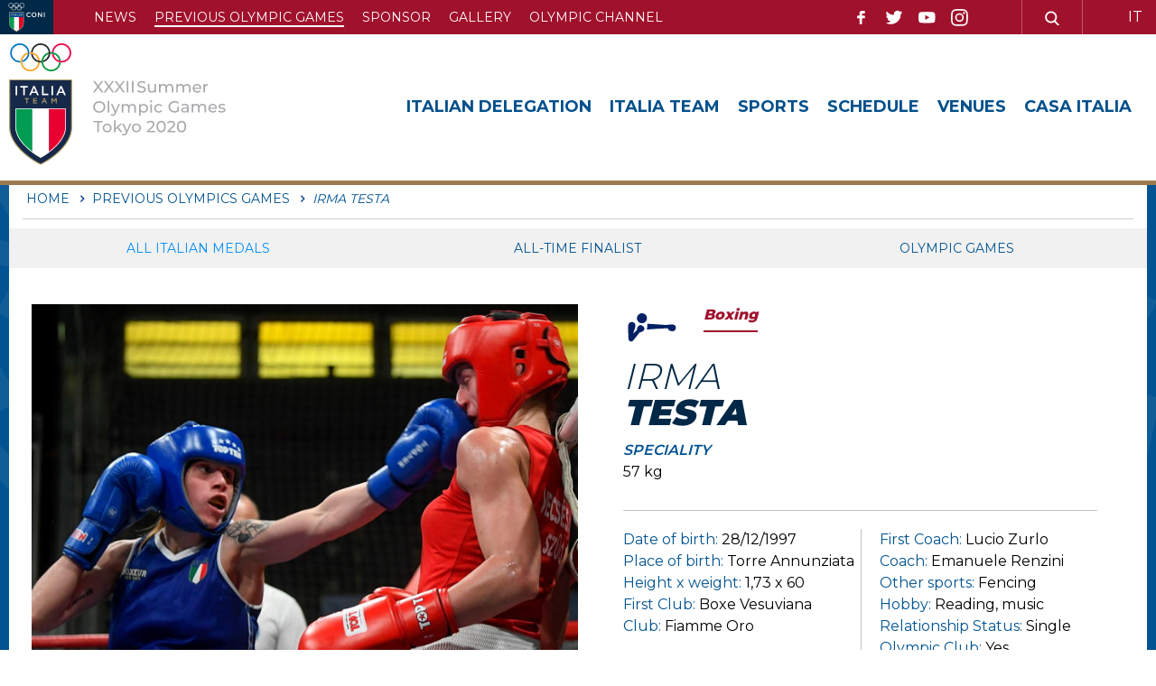

--- FILE ---
content_type: text/html; charset=utf-8
request_url: https://tokyo2020.coni.it/en/previous-olympics-games/scheda_atleta/1132-IRMA_TESTA.html
body_size: 5125
content:


<!DOCTYPE html>
<html>

<head>
    <base href="https://tokyo2020.coni.it/en/previous-olympics-games/scheda_atleta/1132-IRMA_TESTA.html" />
	<meta http-equiv="content-type" content="text/html; charset=utf-8" />
	<meta name="keywords" content="Tokyo 2020 Summer Olympics, Previous Olympics Games" />
	<meta name="og:image" content="https://tokyo2020.coni.it/images/atleti/testa_Ir.jpg" />
	<meta name="og:title" content="IRMA TESTA" />
	<meta name="og:description" content="&lt;p&gt;In Rio 2016, she was the first Italian boxer to participate in the Olympics. In Tokyo, she becomes the Italian team player to be able to tell of two five-ring experiences. The 23-year-old from Torre Annunziata, nicknamed “The Butterfly”, is predestined. Her passion for boxing blossomed at the age of 12, thanks to her sister Lucia and she immediately gifted her a lot of satisfaction. On her noticeboard, a Junior World Cup, a Youth and a silver at the Youth Olympic Games and, from 2019, a continental gold in the 57 kg all stand out. When she ‘grows up’, she wants to continue her career as a policewoman but, before that, she has to write new pages of this discipline, hovering in the Tokyo ring.&lt;/p&gt;" />
	<meta property="og:title" content="Previous Olympics Games" />
	<meta property="og:description" content="All the italian medals of the summer Olympics of all time" />
	<meta property="og:url" content="https://tokyo2020.coni.it/en/previous-olympics-games/scheda_atleta/1132-IRMA_TESTA.html" />
	<meta property="og:type" content="website" />
	<meta name="description" content="All the italian medals of the summer Olympics of all time" />
	<title>Olimpiadi Tokyo 2020 - Previous Olympics Games</title>
	<link href="/templates/ifrit/favicon.ico" rel="shortcut icon" type="image/vnd.microsoft.icon" />

    <meta name="viewport" content="width=device-width, initial-scale=1.0" />
    <link rel="shortcut icon" type="image/x-icon" href="/templates/ifrit/favicon.ico" />
    <!-- iPhone standard bookmark icon (57x57px) home screen -->
    <link rel="apple-touch-icon" href="/templates/ifrit/icon.png" />
    <!-- iPhone Retina display icon (114x114px) home screen -->
    <link rel="apple-touch-icon" href="/templates/ifrit/icon@2x.png" sizes="114x114" />
    <!-- Google Fonts -->
            <link href='https://fonts.googleapis.com/css?family=Montserrat:100,200,300,400,500,600,700,800,900' rel='stylesheet' type='text/css'>
        <!-- template css -->
    <link rel="stylesheet" href="/templates/ifrit/stylesheets/app.css" type="text/css" />

    <!-- template js -->
    <!--[if lte IE 9]>
            <script type="text/javascript" src="/templates/ifrit/js/vendor/html5shiv.js"></script>
            <script type="text/javascript" src="/templates/ifrit/js/vendor/nwmatcher.js"></script>    
            <script type="text/javascript" src="/templates/ifrit/js/vendor/selectivizr.js"></script>
        <![endif]-->

            <script type="text/javascript" src="/templates/ifrit/js/app.js"></script>
    
            <script type="text/javascript" src="/templates/ifrit/js/vendor/jquery-ui.js"></script>
    
            <script type="text/javascript" src="/templates/ifrit/svi/svi.js"></script>
    
    

            <!-- Google Maps API -->
        <script src="https://maps.googleapis.com/maps/api/js?key=AIzaSyBPqawxBOB5lYSRNtVjceYhl1xuPUdF9B0&callback=initMap"></script>
    
            <!-- Google API -->
        <script src="https://apis.google.com/js/api.js"></script>
    
    
    
    <script src="/media/plg_captcha_recaptcha/js/recaptcha.min.js?aad8fdf45ca20f34090c52c9b98c043a" type="text/javascript"></script>
    <script src="https://www.google.com/recaptcha/api.js?onload=JoomlaInitReCaptcha2&render=explicit&hl=it-IT" type="text/javascript"></script>

    <!-- Google Analytics -->
                    <script>
            (function(i, s, o, g, r, a, m) {
                i['GoogleAnalyticsObject'] = r;
                i[r] = i[r] || function() {
                    (i[r].q = i[r].q || []).push(arguments)
                }, i[r].l = 1 * new Date();
                a = s.createElement(o),
                    m = s.getElementsByTagName(o)[0];
                a.async = 1;
                a.src = g;
                m.parentNode.insertBefore(a, m)
            })(window, document, 'script', '//www.google-analytics.com/analytics.js', 'ga');
            ga('create', 'UA-197550478-1', 'auto');
                            ga('create', 'UA-63515106-1', 'auto', {
                    'name': 'newTracker'
                }); // New tracker (Global Analytics)
                        ga('send', 'pageview');
                            ga('newTracker.send', 'pageview'); // Send page view for new tracker (Global Analytics)
                    </script>
    </head>


<body class=" en-gb  previous-olympics-games irma-testa 
         no-preload">

    
    <!-- Site Wrapper -->
    <div id="site-wrapper">


        

        

        

                    <!-- Toolbar -->
                        <div id="toolbar-wrapper" >
                <section id="toolbar" data-bbq-width="wrapped">
                                                                                <div class="module-puls_container">
            
                                            

<div class="custom-puls_container"  >
			<div class="moduletable-pulsantiera">
						

<div class="custom-pulsantiera"  >
	        <div class="module-pulsantiera">
            
                                            

<div class="custom-pulsantiera"  >
	<a class="logo-coni" href="https://www.coni.it/en" target="_blank" rel="noopener"><img src="/images/headers/back-coni-blu-dark2x.png" alt="back coni blu dark" width="50%" /></a>		<div class="moduletable-toolmenu">
						<ul class="nav menu mod-list">
<li class="item-434"><a href="/en/news-en.html" >News</a></li><li class="item-435 current active"><a href="/en/previous-olympics-games.html" >Previous Olympic Games</a></li><li class="item-436"><a href="/en/sponsor-en.html" >Sponsor</a></li><li class="item-461"><a href="/en/gallery-eng.html" >Gallery </a></li><li class="item-437"><a href="https://olympics.com/en/olympic-channel" target="_blank" rel="noopener noreferrer">Olympic channel</a></li></ul>
		</div>
			<div class="moduletable-social">
						
<div data-com="social">
    <a class="facebook" target="_blank" href="https://www.facebook.com/ConiNews?fref=ts" title="facebook"></a><a class="twitter" target="_blank" href="https://twitter.com/Coninews" title="twitter"></a><a class="youtube" target="_blank" href="https://www.youtube.com/channel/UCrIKiyoR5ow7bEUF5OstxRw" title="youtube"></a><a class="instagram" target="_blank" href="https://www.instagram.com/conisocial/?hl=it" title="instagram"></a></div>		</div>
			<div class="moduletable-cerca">
						

<div class="custom-cerca"  >
	<p><a href="/en/search.html"><img src="/images/lente.png" alt="facebook" /></a></p></div>
		</div>
			<div class="moduletable-lingua">
						<div class="mod-languages-lingua">

	<ul class="lang-inline" dir="ltr">
						<li>
			<a href="/it/edizioni-precedenti.html">
							IT						</a>
			</li>
											<li class="lang-active">
			<a href="https://tokyo2020.coni.it/en/previous-olympics-games/scheda_atleta/1132-IRMA_TESTA.html">
							EN						</a>
			</li>
				</ul>

</div>
		</div>
	</div>
            
                        
		</div>
	</div>
		</div>
	</div>
            
                        
		</div>
	
                                                            </section>
            </div>
        

                    <!-- NO: -->
            
                            <!-- Nav -->
                                <div id="nav-wrapper">
                    <nav id="nav" data-bbq-width="wrapped">
                                                                                            <div class="module-logo">
            
                                            <div data-com="immagine" data-com-background="0" data-com-animations-enable="0" data-com-animations-top-percent="10" data-com-animations-repeate="0">
            <div class="testo">
            <div class="testo_interno">
                <div class="tk_logo"><img src="/templates/ifrit/images/logo-tokyo.jpg" alt="logo tokyo" /></div>                            </div>
        </div>
            <a href="/en/"  title="Tokyo 2020">
                        <div class="foto_container">
            <picture>
                <source media="(min-width: 1200px)" srcset="/templates/ifrit/images/logo_en.svg">
                <source media="(min-width: 640px)" srcset="/templates/ifrit/images/logo_en.svg">
                <source media="(min-width: 0px)" srcset="/templates/ifrit/images/logo_en.svg">
                <img src="/templates/ifrit/images/logo_en.svg" alt="Tokyo 2020">
            </picture>
        </div>
                    </a>
</div>            
                        
		</div>
	
                                                                    <div class="module-panino">
            
                                            
<div id="menu-137" class="hamburger" data-com="hamburger" data-hamburger="smartphone" data-hamburger-type="icon-x">
     
    
            <span class="line1"></span>
        <span class="line2"></span>
        <span class="line3"></span>
        
</div>            
                        
		</div>
	
                                                                    <div class="module-menu">
            
                                            
<div data-com="mixedmenu" data-mixedmenu-display-menu-s="0" data-mixedmenu-display-menu-t="1" data-mixedmenu-display-menu-d="1" data-mixedmenu-smartphone="offCanvasRight" data-mixedmenu-tablet="dropDownClickAccordion" data-mixedmenu-desktop="dropDownClickAccordion" data-mixedmenu-id="menu-137" >

    <ul class="mixedmenu" data-mixedmenu="root"
            >
    <li class="item-428"><a href="/en/italia-delegation.html" >Italian Delegation</a></li><li class="item-429"><a href="/en/italia-team.html" >Italia Team</a></li><li class="item-430"><a href="/en/sports.html" >Sports</a></li><li class="item-431"><a href="/en/schedule.html" >Schedule</a></li><li class="item-432"><a href="/en/venues.html" >Venues</a></li><li class="item-433"><a href="/en/casa-italia-en.html" >Casa Italia</a></li>    </ul>

                        <div class="modules-container">
                <div class="menu-modules">
                            <div class="module-pulsantiera">
            
                                            

<div class="custom-pulsantiera"  >
	<a class="logo-coni" href="https://www.coni.it/en" target="_blank" rel="noopener"><img src="/images/headers/back-coni-blu-dark2x.png" alt="back coni blu dark" width="50%" /></a>		<div class="moduletable-toolmenu">
						<ul class="nav menu mod-list">
<li class="item-434"><a href="/en/news-en.html" >News</a></li><li class="item-435 current active"><a href="/en/previous-olympics-games.html" >Previous Olympic Games</a></li><li class="item-436"><a href="/en/sponsor-en.html" >Sponsor</a></li><li class="item-461"><a href="/en/gallery-eng.html" >Gallery </a></li><li class="item-437"><a href="https://olympics.com/en/olympic-channel" target="_blank" rel="noopener noreferrer">Olympic channel</a></li></ul>
		</div>
			<div class="moduletable-social">
						
<div data-com="social">
    <a class="facebook" target="_blank" href="https://www.facebook.com/ConiNews?fref=ts" title="facebook"></a><a class="twitter" target="_blank" href="https://twitter.com/Coninews" title="twitter"></a><a class="youtube" target="_blank" href="https://www.youtube.com/channel/UCrIKiyoR5ow7bEUF5OstxRw" title="youtube"></a><a class="instagram" target="_blank" href="https://www.instagram.com/conisocial/?hl=it" title="instagram"></a></div>		</div>
			<div class="moduletable-cerca">
						

<div class="custom-cerca"  >
	<p><a href="/en/search.html"><img src="/images/lente.png" alt="facebook" /></a></p></div>
		</div>
			<div class="moduletable-lingua">
						<div class="mod-languages-lingua">

	<ul class="lang-inline" dir="ltr">
						<li>
			<a href="/it/edizioni-precedenti.html">
							IT						</a>
			</li>
											<li class="lang-active">
			<a href="https://tokyo2020.coni.it/en/previous-olympics-games/scheda_atleta/1132-IRMA_TESTA.html">
							EN						</a>
			</li>
				</ul>

</div>
		</div>
	</div>
            
                        
		</div>
	                </div>
            </div>
            </div>
            
                        
		</div>
	
                                                                        </nav>
                </div>
                    
        <div id="site-content">

                            <!-- Breadcrumb -->
                                <div id="breadcrumb-wrapper">
                    <section id="breadcrumb" data-bbq-width="wrapped">
                                                                                            <div class="module-breadcrumb">
            
                                            <div aria-label="breadcrumbs" role="navigation">
	<ul itemscope itemtype="https://schema.org/BreadcrumbList" class="breadcrumb-breadcrumb">
					<li class="active">
				<span class="divider icon-location"></span>
			</li>
		
						<li itemprop="itemListElement" itemscope itemtype="https://schema.org/ListItem">
											<a itemprop="item" href="/en/" class="pathway"><span itemprop="name">Home</span></a>
					
											<span class="divider">
							<img src="/media/system/images/arrow.png" alt="" />						</span>
										<meta itemprop="position" content="1">
				</li>
							<li itemprop="itemListElement" itemscope itemtype="https://schema.org/ListItem">
											<a itemprop="item" href="/en/previous-olympics-games/medagliere.html" class="pathway"><span itemprop="name">Previous Olympics Games</span></a>
					
											<span class="divider">
							<img src="/media/system/images/arrow.png" alt="" />						</span>
										<meta itemprop="position" content="2">
				</li>
							<li itemprop="itemListElement" itemscope itemtype="https://schema.org/ListItem" class="active">
					<span itemprop="name">
						IRMA TESTA					</span>
					<meta itemprop="position" content="3">
				</li>
				</ul>
</div>
            
                        
		</div>
	
                                                                        </section>
                </div>
            


            


            

            

            

            

            

            

            

            


            

            

            

            

            

            


            

            


            

            

            

            


            


            <div id="message-wrapper">
                <!-- Message -->
                <section id="message" data-bbq-width="wrapped">
                    <div id="system-message-container">
	</div>

                </section>
            </div>



            <!-- ...MAIN... -->
                            <!-- Content -->
                <div id="content-wrapper">
                    <div id="content" data-bbq-width="wrapped">
                        <main>
                            <!-- Main-top-a -->
                                                                                            <section id="main-top-a">
                                                                                                                                <div class="module-panino_menu_interno">
            
                                            
<div id="menu-175" class="hamburger" data-com="hamburger" data-hamburger="smartphone" data-hamburger-type="text">
            <span>Previous Olympics Games</span>
     
    
        
</div>            
                        
		</div>
	
                                                                                            <div class="module-menu_interno">
            
                                            
<div data-com="mixedmenu" data-mixedmenu-display-menu-s="0" data-mixedmenu-display-menu-t="0" data-mixedmenu-display-menu-d="0" data-mixedmenu-smartphone="dropDownAccordion" data-mixedmenu-tablet="dropDownClickFlat" data-mixedmenu-desktop="dropDownClickFlat" data-mixedmenu-id="menu-175" >

    <ul class="mixedmenu" data-mixedmenu="root"
            >
    <li class="item-413 current active"><a href="/en/previous-olympics-games.html" title="All italian medals" >All italian medals</a></li><li class="item-414"><a href="/en/previous-olympics-games/all-time-finalist.html" title="All-Time Finalist" >All-Time Finalist</a></li><li class="item-426"><a href="/en/previous-olympics-games/olympic-games.html" title="Olympic games " >Olympic games </a></li>    </ul>

    </div>
            
                        
		</div>
	
                                                                                                            </section>
                                                        <!-- Main-top-b -->
                                                        <!-- Main-top-c -->
                                                        <!-- Component -->
                                                            <section id="component">
                                    <div class="breadcrumbs">
    </div>

<!-- NUOVA  -->
<div class="scheda">

    <div class="block_up">

        <!-- foto  -->
        <div class="main-pict">
                            <img src="/images/atleti/testa_I.jpg" />
                    </div>

        <div class="main-info">

            <!-- disciplina  -->
            <div class="disci_pitto">
                <span class="pitto boxing"></span>
                <p class="disciplina">
                                        <a href="/en/sports/disciplina/16-Boxing.html">
                        <span class="boxing"></span>
                        <span>Boxing</span>
                    </a>
                </p>
            </div>
            <!-- seconda disciplina  -->
                        <!-- nome cognome  -->
            <h2>
                <span class="nome">IRMA</span>
                <span class="cognome">TESTA</span>
            </h2>

            <!-- specialita  -->
                            <p class="specialita">
                    <span class="label">SPECIALITY</span>
                    <span class="value">57 kg</span>
                </p>
            
            <!-- specialita  -->
                    </div>

        <div class="secondary-info">
            <div class="datas">
                <div class="datas_h">
                    <p>
                        <span class="label">Date of birth: </span>
                        <span class="value">28/12/1997</span>
                    </p>
                    <p>
                        <span class="label">Place of birth:</span>
                        <span class="value">Torre Annunziata</span>
                    </p>
                                                                                    <p>
                            <span class="label">Height x weight:</span>
                            <span class="value">1,73 x 60</span>
                        </p>
                    
                                                                                    <p>
                            <span class="label">First Club:</span>
                            <span class="value">Boxe Vesuviana</span>
                        </p>
                                                                <p>
                            <span class="label">Club:</span>
                            <span class="value">Fiamme Oro</span>
                        </p>
                                    </div>
                <div class="datas_h">
                                            <p>
                            <span class="label">First Coach:</span>
                            <span class="value">Lucio Zurlo</span>
                        </p>
                                                                <p>
                            <span class="label">Coach:</span>
                            <span class="value">Emanuele Renzini</span>
                        </p>
                                                                                    <p>
                            <span class="label">Other sports: </span>
                            <span class="value">Fencing</span>
                        </p>
                                                                <p>
                            <span class="label">Hobby: </span>
                            <span class="value">Reading, music</span>
                        </p>
                                                                <p>
                            <span class="label">Relationship Status:</span>
                            <span class="value">Single</span>
                        </p>
                                                                                    <p>
                            <span class="label">Olympic Club:</span>
                            <span class="value club">Yes</span>
                        </p>
                                                                            </div>
                                    <div class="datas_f">
                                                    <p>
                                <span class="label">Olympic Games Participation:</span>
                                <span class="value"><p>1 (Rio 2016)</p></span>
                            </p>
                                            </div>
                            </div>

        </div>

    </div>


    <!-- BIOGRAFIA  -->
            <div class="block_bio">
            <h3 data-equalize="item"><span>Biography</span></h3>
            <div class="bio_div">
                <p>In Rio 2016, she was the first Italian boxer to participate in the Olympics. In Tokyo, she becomes the Italian team player to be able to tell of two five-ring experiences. The 23-year-old from Torre Annunziata, nicknamed “The Butterfly”, is predestined. Her passion for boxing blossomed at the age of 12, thanks to her sister Lucia and she immediately gifted her a lot of satisfaction. On her noticeboard, a Junior World Cup, a Youth and a silver at the Youth Olympic Games and, from 2019, a continental gold in the 57 kg all stand out. When she ‘grows up’, she wants to continue her career as a policewoman but, before that, she has to write new pages of this discipline, hovering in the Tokyo ring.</p>            </div>
        </div>
    
            <div class="block_palma">
            <div class="palma_title">
                <h3>Palmares</h3>
                <span class="stampa" data-action="stampa">Print</span>
            </div>
                            <div class="palma_block">
                    <h4>Olympic Games</h4>
                    <div class="palma_div">
                        <p>5ª Rio (BRA) 2016 – 60 kg</p>                    </div>
                </div>
                                        <div class="palma_block">
                    <h4>World Championships</h4>
                    <div class="palma_div">
                        <p>33ª Astana (KAZ) 2016&nbsp;– 60 kg<br />17ª Nuova Delhi&nbsp;(IND) 2018 – 60 kg</p>                    </div>
                </div>
                                        <div class="palma_block">
                    <h4>European Championships</h4>
                    <div class="palma_div">
                        <p>9ª Sofia (BUL) 2018 – 60 kg<br /><strong>1ª</strong> Alcobendas (ESP) 2019 – 57 kg</p>                    </div>
                </div>
                                                                <div class="palma_block">
                    <h4>Other Games</h4>
                    <div class="palma_div">
                        <p><strong>Giochi Olimpici Giovanili - Youth Olympic Games<br /></strong><strong>2<sup>a&nbsp;</sup></strong>Nanjing (CHN) 2014 – 51 kg</p>
<p><strong>Giochi Europei - European Games&nbsp;<br /></strong>5<sup>a</sup><sup>&nbsp;</sup>Minsk (BLR) 2019 –&nbsp;60 kg<strong><br /></strong></p>
<p></p>                    </div>
                </div>
                    </div>
    
    <!-- FOTO  -->
    <!--div class="foto">
</div-->

</div>
                                </section>
                                                        <!-- Main-mid-a -->
                                                        <!-- Main-mid-b -->
                                                        <!-- Main-mid-c -->
                                                        <!-- Main-bottom-a -->
                                                        <!-- Main-bottom-b -->
                                                        <!-- Main-bottom-c -->
                                                    </main>
                    </div>
                </div>
            





            

            

            

            


            

            

            

            



            

            

            

            


            

            

            

            


            

            

            

            

            
        </div>


                    <!-- Footer -->
                        <div id="footer-wrapper">
                <footer id="footer" data-bbq-width="wrapped">
                                                                                <div class="module-dati_footer">
            
                                            

<div class="custom-dati_footer"  >
	<div class="dati_container">
<div class="loghi"><a href="/en/" target="_blank"><img src="/templates/ifrit/images/logo_it.svg" alt="logo italiateam" /></a> <a href="https://www.coni.it/it/" target="_blank" rel="noopener"><img src="/templates/ifrit/images/logo_coni.svg" alt="logo coni" /></a></div>
<div class="testo">
<p>Italian National Olympic Committee</p>
<p>Piazza Lauro de Bosis, 15 00135 - Rome - Italy</p>
<p>P.I. 00993181007</p>
		<div class="moduletable-social">
						
<div data-com="social">
    <a class="facebook" target="_blank" href="https://www.facebook.com/ConiNews?fref=ts" title="facebook"></a><a class="twitter" target="_blank" href="https://twitter.com/Coninews" title="twitter"></a><a class="youtube" target="_blank" href="https://www.youtube.com/channel/UCrIKiyoR5ow7bEUF5OstxRw" title="youtube"></a><a class="instagram" target="_blank" href="https://www.instagram.com/conisocial/?hl=it" title="instagram"></a></div>		</div>
	</div>
</div></div>
            
                        
		</div>
	
                                                            <div class="module-menu-footer">
            
                                            <ul class="nav menu mod-list">
<li class="item-438"><a href="/en/sitemap.html" >Site Map</a></li><li class="item-439"><a href="/en/gallery-eng/photogallery.html" >Photogallery</a></li><li class="item-440"><a href="/en/gallery-eng/videogallery.html" >Videogallery</a></li><li class="item-441"><a href="/en/privacy-policy.html" >Privacy Policy</a></li><li class="item-442"><a href="/en/news-en.feed?type=rss" target="_blank" rel="noopener noreferrer">Feed RSS</a></li><li class="item-471"><a href="/en/cookie-policy.html" >Cookie policy</a></li></ul>
            
                        
		</div>
	
                                                            </footer>
            </div>
        
    </div>



</body>

</html>

--- FILE ---
content_type: text/css
request_url: https://tokyo2020.coni.it/templates/ifrit/stylesheets/app.css
body_size: 42505
content:
html{font-family:sans-serif;-ms-text-size-adjust:100%;-webkit-text-size-adjust:100%}body{margin:0}article,aside,details,figcaption,figure,footer,header,hgroup,main,menu,nav,section,summary{display:block}audio,canvas,progress,video{display:inline-block;vertical-align:baseline}audio:not([controls]){display:none;height:0}[hidden],template{display:none}a{background-color:transparent}a:active,a:hover{outline:0}abbr[title]{border-bottom:1px dotted}b,strong{font-weight:700}dfn{font-style:italic}h1{font-size:2em;margin:.67em 0}mark{background:#ff0;color:#000}small{font-size:80%}sub,sup{font-size:75%;line-height:0;position:relative;vertical-align:baseline}sup{top:-.5em}sub{bottom:-.25em}img{border:0}svg:not(:root){overflow:hidden}figure{margin:1em 40px}hr{box-sizing:content-box;height:0}pre{overflow:auto}code,kbd,pre,samp{font-family:monospace,monospace;font-size:1em}button,input,optgroup,select,textarea{color:inherit;font:inherit;margin:0}button{overflow:visible}button,select{text-transform:none}button,html input[type=button],input[type=reset],input[type=submit]{-webkit-appearance:button;cursor:pointer}button[disabled],html input[disabled]{cursor:default}button::-moz-focus-inner,input::-moz-focus-inner{border:0;padding:0}input{line-height:normal}input[type=checkbox],input[type=radio]{box-sizing:border-box;padding:0}input[type=number]::-webkit-inner-spin-button,input[type=number]::-webkit-outer-spin-button{height:auto}input[type=search]{-webkit-appearance:textfield;box-sizing:content-box}input[type=search]::-webkit-search-cancel-button,input[type=search]::-webkit-search-decoration{-webkit-appearance:none}fieldset{border:1px solid silver;margin:0 2px;padding:.35em .625em .75em}legend{border:0;padding:0}textarea{overflow:auto}optgroup{font-weight:700}table{border-collapse:collapse;border-spacing:0}td,th{padding:0}[data-bbq-width=wrapped]{margin:0 auto;max-width:100%!important}@media only screen and (min-width:640px){[data-bbq-width=wrapped]{max-width:100%!important}}@media only screen and (min-width:1024px){[data-bbq-width=wrapped]{max-width:100%!important}}@media only screen and (min-width:1200px){[data-bbq-width=wrapped]{max-width:100%!important}}@media only screen and (min-width:1440px){[data-bbq-width=wrapped]{max-width:1440px!important}}@media only screen and (min-width:1920px){[data-bbq-width=wrapped]{max-width:1440px!important}}[data-bbq-width=fullWrapped]{max-width:100%!important}@media only screen and (min-width:1920px){[data-bbq-width=fullWrapped]{max-width:1920px!important}}[data-bbq-width=full]{max-width:100%!important}[data-bbq-position=fixed]{left:0;position:fixed;top:0;width:100%}div.menu-modules,footer#footer,header#header,nav#nav,section#bottom-a,section#bottom-a1,section#bottom-a2,section#bottom-a3,section#bottom-b,section#bottom-b1,section#bottom-b2,section#bottom-b3,section#bottom-c,section#bottom-c1,section#bottom-c2,section#bottom-c3,section#bottom-d,section#bottom-d1,section#bottom-d2,section#bottom-d3,section#bottom-e,section#bottom-e1,section#bottom-e2,section#bottom-e3,section#breadcrumb,section#message,section#privacy,section#sponsor-bottom,section#sponsor-mid,section#sponsor-top,section#toolbar,section#top-a,section#top-a1,section#top-a2,section#top-a3,section#top-b,section#top-b1,section#top-b2,section#top-b3,section#top-c,section#top-c1,section#top-c2,section#top-c3,section#top-d,section#top-d1,section#top-d2,section#top-d3,section#top-e,section#top-e1,section#top-e2,section#top-e3{margin-left:auto;margin-right:auto;max-width:100%;display:-webkit-box;display:flex;-webkit-box-orient:horizontal;-webkit-box-direction:normal;flex-flow:row wrap}div#content{margin-left:auto;margin-right:auto;max-width:100%;display:-webkit-box;display:flex;-webkit-box-orient:horizontal;-webkit-box-direction:normal;flex-flow:row wrap}@media only screen and (min-width:1024px){div#content{-webkit-box-align:stretch;align-items:stretch}}section#component,section#main-bottom-a,section#main-bottom-b,section#main-bottom-c,section#main-mid-a,section#main-mid-b,section#main-mid-c,section#main-top-a,section#main-top-b,section#main-top-c{max-width:none;max-width:none;display:-webkit-box;display:flex;-webkit-box-orient:horizontal;-webkit-box-direction:normal;flex-flow:row wrap}@media only screen and (min-width:0){section#component,section#main-bottom-a,section#main-bottom-b,section#main-bottom-c,section#main-mid-a,section#main-mid-b,section#main-mid-c,section#main-top-a,section#main-top-b,section#main-top-c{margin-left:-10px;margin-right:-10px}}@media only screen and (min-width:640px){section#component,section#main-bottom-a,section#main-bottom-b,section#main-bottom-c,section#main-mid-a,section#main-mid-b,section#main-mid-c,section#main-top-a,section#main-top-b,section#main-top-c{margin-left:-15px;margin-right:-15px}}aside#left,aside#right{max-width:none;max-width:none;display:-webkit-box;display:flex;-webkit-box-orient:horizontal;-webkit-box-direction:normal;flex-flow:row wrap;height:100%}@media only screen and (min-width:0){aside#left,aside#right{margin-left:-10px;margin-right:-10px}}@media only screen and (min-width:640px){aside#left,aside#right{margin-left:-15px;margin-right:-15px}}@media only screen and (min-width:1024px){aside#left,aside#right{max-width:none;max-width:none;display:-webkit-box;display:flex;-webkit-box-orient:vertical;-webkit-box-direction:normal;flex-direction:column}}@media only screen and (min-width:1024px) and (min-width:0){aside#left,aside#right{margin-left:-10px;margin-right:-10px}}@media only screen and (min-width:1024px) and (min-width:640px){aside#left,aside#right{margin-left:-15px;margin-right:-15px}}div#headernav{margin-left:auto;margin-right:auto;max-width:100%;display:-webkit-box;display:flex;-webkit-box-orient:vertical;-webkit-box-direction:normal;flex-direction:column}div#headernav div#header-wrapper,div#headernav div#nav-wrapper{-webkit-box-flex:1;flex:1 1 0px}@media only screen and (min-width:0){div#headernav div#header-wrapper,div#headernav div#nav-wrapper{padding-left:10px;padding-right:10px}}@media only screen and (min-width:640px){div#headernav div#header-wrapper,div#headernav div#nav-wrapper{padding-left:15px;padding-right:15px}}div#headernav div#header-wrapper header#headernav,div#headernav div#nav-wrapper nav#headernav{max-width:none;max-width:none;display:-webkit-box;display:flex;-webkit-box-orient:horizontal;-webkit-box-direction:normal;flex-flow:row wrap}@media only screen and (min-width:0){div#headernav div#header-wrapper header#headernav,div#headernav div#nav-wrapper nav#headernav{margin-left:-10px;margin-right:-10px}}@media only screen and (min-width:640px){div#headernav div#header-wrapper header#headernav,div#headernav div#nav-wrapper nav#headernav{margin-left:-15px;margin-right:-15px}}body.homepage main{-webkit-box-flex:1;flex:1 1 0px}@media only screen and (min-width:0){body.homepage main{padding-left:10px;padding-right:10px}}@media only screen and (min-width:640px){body.homepage main{padding-left:15px;padding-right:15px}}@media only screen and (min-width:1024px){body.homepage main{-webkit-box-flex:1;flex:1 1 66.66667%}}@media only screen and (min-width:1024px) and (min-width:0){body.homepage main{padding-left:10px;padding-right:10px}}@media only screen and (min-width:1024px) and (min-width:640px){body.homepage main{padding-left:15px;padding-right:15px}}main{-webkit-box-flex:1;flex:1 1 0px}@media only screen and (min-width:0){main{padding-left:10px;padding-right:10px}}@media only screen and (min-width:640px){main{padding-left:15px;padding-right:15px}}@media only screen and (min-width:1024px){main{-webkit-box-flex:1;flex:1 1 66.66667%}}@media only screen and (min-width:1024px) and (min-width:0){main{padding-left:10px;padding-right:10px}}@media only screen and (min-width:1024px) and (min-width:640px){main{padding-left:15px;padding-right:15px}}body.homepage div#left-wrapper{-webkit-box-flex:1;flex:1 1 100%}@media only screen and (min-width:0){body.homepage div#left-wrapper{padding-left:10px;padding-right:10px}}@media only screen and (min-width:640px){body.homepage div#left-wrapper{padding-left:15px;padding-right:15px}}@media only screen and (min-width:1024px){body.homepage div#left-wrapper{-webkit-box-flex:1;flex:1 1 8.33333%}}@media only screen and (min-width:1024px) and (min-width:0){body.homepage div#left-wrapper{padding-left:10px;padding-right:10px}}@media only screen and (min-width:1024px) and (min-width:640px){body.homepage div#left-wrapper{padding-left:15px;padding-right:15px}}body.homepage div#right-wrapper{-webkit-box-flex:1;flex:1 1 100%}@media only screen and (min-width:0){body.homepage div#right-wrapper{padding-left:10px;padding-right:10px}}@media only screen and (min-width:640px){body.homepage div#right-wrapper{padding-left:15px;padding-right:15px}}@media only screen and (min-width:1024px){body.homepage div#right-wrapper{-webkit-box-flex:1;flex:1 1 8.33333%}}@media only screen and (min-width:1024px) and (min-width:0){body.homepage div#right-wrapper{padding-left:10px;padding-right:10px}}@media only screen and (min-width:1024px) and (min-width:640px){body.homepage div#right-wrapper{padding-left:15px;padding-right:15px}}div#left-wrapper{-webkit-box-flex:1;flex:1 1 100%}@media only screen and (min-width:0){div#left-wrapper{padding-left:10px;padding-right:10px}}@media only screen and (min-width:640px){div#left-wrapper{padding-left:15px;padding-right:15px}}@media only screen and (min-width:1024px){div#left-wrapper{-webkit-box-flex:1;flex:1 1 8.33333%}}@media only screen and (min-width:1024px) and (min-width:0){div#left-wrapper{padding-left:10px;padding-right:10px}}@media only screen and (min-width:1024px) and (min-width:640px){div#left-wrapper{padding-left:15px;padding-right:15px}}div#right-wrapper{-webkit-box-flex:1;flex:1 1 100%}@media only screen and (min-width:0){div#right-wrapper{padding-left:10px;padding-right:10px}}@media only screen and (min-width:640px){div#right-wrapper{padding-left:15px;padding-right:15px}}@media only screen and (min-width:1024px){div#right-wrapper{-webkit-box-flex:1;flex:1 1 8.33333%}}@media only screen and (min-width:1024px) and (min-width:0){div#right-wrapper{padding-left:10px;padding-right:10px}}@media only screen and (min-width:1024px) and (min-width:640px){div#right-wrapper{padding-left:15px;padding-right:15px}}section#component>* img{max-width:100%}*{box-sizing:border-box}::after,::before{box-sizing:border-box}:root{background-color:#fff;height:100%;line-height:1.2;-webkit-tap-highlight-color:transparent}body{transition:opacity 1s ease-out 0s;background:#fff;font-family:Montserrat,sans-serif,Arial,sans-serif}body.no-scroll{overflow:hidden}body.lightbox-on>div#site-wrapper>*{transition:-webkit-filter .2s ease-out 0s;transition:filter .2s ease-out 0s;transition:filter .2s ease-out 0s,-webkit-filter .2s ease-out 0s;-webkit-filter:blur(20px);filter:blur(20px)}body.no-preload{opacity:0;overflow:hidden}body.splash-on>*{-webkit-filter:blur(20px);filter:blur(20px)}body.splash-on>div#site-wrapper{-webkit-filter:none;filter:none}body.splash-on>div#site-wrapper>*{-webkit-filter:blur(20px);filter:blur(20px)}body.splash-on>div#site-wrapper div#splash-wrapper{-webkit-filter:none;filter:none}body.splash-on>div#preloader{-webkit-filter:none;filter:none}body div#site-wrapper{transition:-webkit-transform .2s ease-out 0s;transition:transform .2s ease-out 0s;transition:transform .2s ease-out 0s,-webkit-transform .2s ease-out 0s;display:-webkit-box;display:flex;-webkit-box-orient:vertical;-webkit-box-direction:normal;flex-direction:column}@media only screen and (min-width:1024px){body div#site-wrapper{min-height:100vh}}@media screen and (-ms-high-contrast:active),(-ms-high-contrast:none){body div#site-wrapper{height:100%}body div#site-wrapper div#footer-wrapper,body div#site-wrapper div#header-wrapper,body div#site-wrapper div#nav-wrapper,body div#site-wrapper div#toolbar-warpper{flex-shrink:0}}body div#site-wrapper div#site-content{-webkit-box-flex:1;flex:1}@media screen and (-ms-high-contrast:active),(-ms-high-contrast:none){body div#site-wrapper div#site-content{-webkit-box-flex:1;flex:1 0 auto;width:100%}}body.offcanvas-left{overflow:hidden}body.offcanvas-left div#site-wrapper{-webkit-transform:translate(70vw,0);-ms-transform:translate(70vw,0);transform:translate(70vw,0)}body.offcanvas-right{overflow:hidden}body.offcanvas-right div#site-wrapper{-webkit-transform:translate(-70vw,0);-ms-transform:translate(-70vw,0);transform:translate(-70vw,0)}body.offcanvasd-left{overflow:hidden}body.offcanvasd-left div#site-wrapper{-webkit-transform:translate(30vw,0);-ms-transform:translate(30vw,0);transform:translate(30vw,0)}body.offcanvasd-right{overflow:hidden}body.offcanvasd-right.offcanvasd-right>div#site-wrapper{-webkit-transform:translate(-30vw,0);-ms-transform:translate(-30vw,0);transform:translate(-30vw,0)}body.offcanvasd-left-double{overflow:hidden}body.offcanvasd-left-double div#site-wrapper{-webkit-animation-duration:.4s;animation-duration:.4s;-webkit-animation-fill-mode:forwards;animation-fill-mode:forwards;-webkit-animation-iteration-count:1;animation-iteration-count:1;-webkit-animation-name:offCanvasDLeftMore;animation-name:offCanvasDLeftMore}body.offcanvasd-right-double{overflow:hidden}body.offcanvasd-right-double div#site-wrapper{-webkit-animation-duration:.4s;animation-duration:.4s;-webkit-animation-fill-mode:forwards;animation-fill-mode:forwards;-webkit-animation-iteration-count:1;animation-iteration-count:1;-webkit-animation-name:offCanvasDRightMore;animation-name:offCanvasDRightMore}.no-mobile{display:none}@media only screen and (min-width:1024px){.no-mobile{display:block}}.no-desktop{display:block}@media only screen and (min-width:1024px){.no-desktop{display:none}}div#preloader{background:#fff;height:100vh;overflow:hidden;width:100vw;z-index:8000}div#preloader div.preloader-content{left:50%;position:absolute;top:50%;-webkit-transform:translate(-50%,-50%);-ms-transform:translate(-50%,-50%);transform:translate(-50%,-50%);text-align:center}div#preloader div.preloader-content img{height:auto;width:100%}div#preloader div.preloader-content p{color:#000;margin:0}div#privacy-wrapper[data-bbq-position=fixed]{z-index:4000}div#splash-wrapper{background:rgba(0,0,0,.6);cursor:pointer;height:100vh;width:100vw;z-index:1000}div#splash-wrapper div.module-splash{cursor:default}div#fixed-wrapper{z-index:500}button,input,select,textarea{font-family:inherit;font-size:inherit;line-height:inherit}a{color:#2980b9;text-decoration:none}a:link,a:visited{color:#2980b9}a:active,a:hover{color:#1168a1;text-decoration:none}div#script,div#scripts{display:none}div#content section#component div.item-page div.video-container{position:relative;padding-bottom:56.25%;height:0!important;overflow:hidden;width:100%!important;margin:30px 0}div#content section#component div.item-page div.video-container embed,div#content section#component div.item-page div.video-container iframe,div#content section#component div.item-page div.video-container object{height:100%;left:0;position:absolute;top:0;width:100%}@-webkit-keyframes offCanvasDLeftMore{50%{-webkit-transform:translate(30vw,0);transform:translate(30vw,0)}100%{-webkit-transform:translate(30vw,100vh);transform:translate(30vw,100vh)}}@keyframes offCanvasDLeftMore{50%{-webkit-transform:translate(30vw,0);transform:translate(30vw,0)}100%{-webkit-transform:translate(30vw,100vh);transform:translate(30vw,100vh)}}@-webkit-keyframes offCanvasDRightMore{50%{-webkit-transform:translate(-30vw,0);transform:translate(-30vw,0)}100%{-webkit-transform:translate(-30vw,100vh);transform:translate(-30vw,100vh)}}@keyframes offCanvasDRightMore{50%{-webkit-transform:translate(-30vw,0);transform:translate(-30vw,0)}100%{-webkit-transform:translate(-30vw,100vh);transform:translate(-30vw,100vh)}}[data-trigger=eivA][data-animation=fade],[data-trigger=eivD][data-animation=fade],[data-trigger=eivM][data-animation=fade],[data-trigger=eivS][data-animation=fade],[data-trigger=eivT][data-animation=fade]{opacity:0;transition:opacity .2s ease-out 0s}[data-trigger=eivA][data-animation=fade][data-animation-delay="200"],[data-trigger=eivD][data-animation=fade][data-animation-delay="200"],[data-trigger=eivM][data-animation=fade][data-animation-delay="200"],[data-trigger=eivS][data-animation=fade][data-animation-delay="200"],[data-trigger=eivT][data-animation=fade][data-animation-delay="200"]{transition-delay:.2s}[data-trigger=eivA][data-animation=fade][data-animation-delay="300"],[data-trigger=eivD][data-animation=fade][data-animation-delay="300"],[data-trigger=eivM][data-animation=fade][data-animation-delay="300"],[data-trigger=eivS][data-animation=fade][data-animation-delay="300"],[data-trigger=eivT][data-animation=fade][data-animation-delay="300"]{transition-delay:.3s}[data-trigger=eivA][data-animation=fade][data-animation-delay="400"],[data-trigger=eivD][data-animation=fade][data-animation-delay="400"],[data-trigger=eivM][data-animation=fade][data-animation-delay="400"],[data-trigger=eivS][data-animation=fade][data-animation-delay="400"],[data-trigger=eivT][data-animation=fade][data-animation-delay="400"]{transition-delay:.4s}[data-trigger=eivA][data-animation=fade][data-animation-delay="500"],[data-trigger=eivD][data-animation=fade][data-animation-delay="500"],[data-trigger=eivM][data-animation=fade][data-animation-delay="500"],[data-trigger=eivS][data-animation=fade][data-animation-delay="500"],[data-trigger=eivT][data-animation=fade][data-animation-delay="500"]{transition-delay:.5s}[data-trigger=eivA][data-animation=fade][data-animation-delay="600"],[data-trigger=eivD][data-animation=fade][data-animation-delay="600"],[data-trigger=eivM][data-animation=fade][data-animation-delay="600"],[data-trigger=eivS][data-animation=fade][data-animation-delay="600"],[data-trigger=eivT][data-animation=fade][data-animation-delay="600"]{transition-delay:.6s}[data-trigger=eivA][data-animation=fade][data-animation-delay="700"],[data-trigger=eivD][data-animation=fade][data-animation-delay="700"],[data-trigger=eivM][data-animation=fade][data-animation-delay="700"],[data-trigger=eivS][data-animation=fade][data-animation-delay="700"],[data-trigger=eivT][data-animation=fade][data-animation-delay="700"]{transition-delay:.7s}[data-trigger=eivA][data-animation=fade][data-animation-delay="800"],[data-trigger=eivD][data-animation=fade][data-animation-delay="800"],[data-trigger=eivM][data-animation=fade][data-animation-delay="800"],[data-trigger=eivS][data-animation=fade][data-animation-delay="800"],[data-trigger=eivT][data-animation=fade][data-animation-delay="800"]{transition-delay:.8s}[data-trigger=eivA][data-animation=fade][data-animation-delay="900"],[data-trigger=eivD][data-animation=fade][data-animation-delay="900"],[data-trigger=eivM][data-animation=fade][data-animation-delay="900"],[data-trigger=eivS][data-animation=fade][data-animation-delay="900"],[data-trigger=eivT][data-animation=fade][data-animation-delay="900"]{transition-delay:.9s}[data-trigger=eivA][data-animation=fade][data-animation-delay="1000"],[data-trigger=eivD][data-animation=fade][data-animation-delay="1000"],[data-trigger=eivM][data-animation=fade][data-animation-delay="1000"],[data-trigger=eivS][data-animation=fade][data-animation-delay="1000"],[data-trigger=eivT][data-animation=fade][data-animation-delay="1000"]{transition-delay:1s}[data-trigger=eivA][data-animation=fade][data-animation-delay="2000"],[data-trigger=eivD][data-animation=fade][data-animation-delay="2000"],[data-trigger=eivM][data-animation=fade][data-animation-delay="2000"],[data-trigger=eivS][data-animation=fade][data-animation-delay="2000"],[data-trigger=eivT][data-animation=fade][data-animation-delay="2000"]{transition-delay:2s}[data-trigger=eivA][data-animation=left-to-right],[data-trigger=eivD][data-animation=left-to-right],[data-trigger=eivM][data-animation=left-to-right],[data-trigger=eivS][data-animation=left-to-right],[data-trigger=eivT][data-animation=left-to-right]{opacity:0;-webkit-transform:translateX(-60px);-ms-transform:translateX(-60px);transform:translateX(-60px);transition:all .2s ease-out 0s}[data-trigger=eivA][data-animation=left-to-right][data-animation-delay="200"],[data-trigger=eivD][data-animation=left-to-right][data-animation-delay="200"],[data-trigger=eivM][data-animation=left-to-right][data-animation-delay="200"],[data-trigger=eivS][data-animation=left-to-right][data-animation-delay="200"],[data-trigger=eivT][data-animation=left-to-right][data-animation-delay="200"]{transition-delay:.2s}[data-trigger=eivA][data-animation=left-to-right][data-animation-delay="300"],[data-trigger=eivD][data-animation=left-to-right][data-animation-delay="300"],[data-trigger=eivM][data-animation=left-to-right][data-animation-delay="300"],[data-trigger=eivS][data-animation=left-to-right][data-animation-delay="300"],[data-trigger=eivT][data-animation=left-to-right][data-animation-delay="300"]{transition-delay:.3s}[data-trigger=eivA][data-animation=left-to-right][data-animation-delay="400"],[data-trigger=eivD][data-animation=left-to-right][data-animation-delay="400"],[data-trigger=eivM][data-animation=left-to-right][data-animation-delay="400"],[data-trigger=eivS][data-animation=left-to-right][data-animation-delay="400"],[data-trigger=eivT][data-animation=left-to-right][data-animation-delay="400"]{transition-delay:.4s}[data-trigger=eivA][data-animation=left-to-right][data-animation-delay="500"],[data-trigger=eivD][data-animation=left-to-right][data-animation-delay="500"],[data-trigger=eivM][data-animation=left-to-right][data-animation-delay="500"],[data-trigger=eivS][data-animation=left-to-right][data-animation-delay="500"],[data-trigger=eivT][data-animation=left-to-right][data-animation-delay="500"]{transition-delay:.5s}[data-trigger=eivA][data-animation=left-to-right][data-animation-delay="600"],[data-trigger=eivD][data-animation=left-to-right][data-animation-delay="600"],[data-trigger=eivM][data-animation=left-to-right][data-animation-delay="600"],[data-trigger=eivS][data-animation=left-to-right][data-animation-delay="600"],[data-trigger=eivT][data-animation=left-to-right][data-animation-delay="600"]{transition-delay:.6s}[data-trigger=eivA][data-animation=left-to-right][data-animation-delay="700"],[data-trigger=eivD][data-animation=left-to-right][data-animation-delay="700"],[data-trigger=eivM][data-animation=left-to-right][data-animation-delay="700"],[data-trigger=eivS][data-animation=left-to-right][data-animation-delay="700"],[data-trigger=eivT][data-animation=left-to-right][data-animation-delay="700"]{transition-delay:.7s}[data-trigger=eivA][data-animation=left-to-right][data-animation-delay="800"],[data-trigger=eivD][data-animation=left-to-right][data-animation-delay="800"],[data-trigger=eivM][data-animation=left-to-right][data-animation-delay="800"],[data-trigger=eivS][data-animation=left-to-right][data-animation-delay="800"],[data-trigger=eivT][data-animation=left-to-right][data-animation-delay="800"]{transition-delay:.8s}[data-trigger=eivA][data-animation=left-to-right][data-animation-delay="900"],[data-trigger=eivD][data-animation=left-to-right][data-animation-delay="900"],[data-trigger=eivM][data-animation=left-to-right][data-animation-delay="900"],[data-trigger=eivS][data-animation=left-to-right][data-animation-delay="900"],[data-trigger=eivT][data-animation=left-to-right][data-animation-delay="900"]{transition-delay:.9s}[data-trigger=eivA][data-animation=left-to-right][data-animation-delay="1000"],[data-trigger=eivD][data-animation=left-to-right][data-animation-delay="1000"],[data-trigger=eivM][data-animation=left-to-right][data-animation-delay="1000"],[data-trigger=eivS][data-animation=left-to-right][data-animation-delay="1000"],[data-trigger=eivT][data-animation=left-to-right][data-animation-delay="1000"]{transition-delay:1s}[data-trigger=eivA][data-animation=left-to-right][data-animation-delay="2000"],[data-trigger=eivD][data-animation=left-to-right][data-animation-delay="2000"],[data-trigger=eivM][data-animation=left-to-right][data-animation-delay="2000"],[data-trigger=eivS][data-animation=left-to-right][data-animation-delay="2000"],[data-trigger=eivT][data-animation=left-to-right][data-animation-delay="2000"]{transition-delay:2s}[data-trigger=eivA][data-animation=right-to-left],[data-trigger=eivD][data-animation=right-to-left],[data-trigger=eivM][data-animation=right-to-left],[data-trigger=eivS][data-animation=right-to-left],[data-trigger=eivT][data-animation=right-to-left]{opacity:0;-webkit-transform:translateX(60px);-ms-transform:translateX(60px);transform:translateX(60px);transition:all .2s ease-out 0s}[data-trigger=eivA][data-animation=right-to-left][data-animation-delay="200"],[data-trigger=eivD][data-animation=right-to-left][data-animation-delay="200"],[data-trigger=eivM][data-animation=right-to-left][data-animation-delay="200"],[data-trigger=eivS][data-animation=right-to-left][data-animation-delay="200"],[data-trigger=eivT][data-animation=right-to-left][data-animation-delay="200"]{transition-delay:.2s}[data-trigger=eivA][data-animation=right-to-left][data-animation-delay="300"],[data-trigger=eivD][data-animation=right-to-left][data-animation-delay="300"],[data-trigger=eivM][data-animation=right-to-left][data-animation-delay="300"],[data-trigger=eivS][data-animation=right-to-left][data-animation-delay="300"],[data-trigger=eivT][data-animation=right-to-left][data-animation-delay="300"]{transition-delay:.3s}[data-trigger=eivA][data-animation=right-to-left][data-animation-delay="400"],[data-trigger=eivD][data-animation=right-to-left][data-animation-delay="400"],[data-trigger=eivM][data-animation=right-to-left][data-animation-delay="400"],[data-trigger=eivS][data-animation=right-to-left][data-animation-delay="400"],[data-trigger=eivT][data-animation=right-to-left][data-animation-delay="400"]{transition-delay:.4s}[data-trigger=eivA][data-animation=right-to-left][data-animation-delay="500"],[data-trigger=eivD][data-animation=right-to-left][data-animation-delay="500"],[data-trigger=eivM][data-animation=right-to-left][data-animation-delay="500"],[data-trigger=eivS][data-animation=right-to-left][data-animation-delay="500"],[data-trigger=eivT][data-animation=right-to-left][data-animation-delay="500"]{transition-delay:.5s}[data-trigger=eivA][data-animation=right-to-left][data-animation-delay="600"],[data-trigger=eivD][data-animation=right-to-left][data-animation-delay="600"],[data-trigger=eivM][data-animation=right-to-left][data-animation-delay="600"],[data-trigger=eivS][data-animation=right-to-left][data-animation-delay="600"],[data-trigger=eivT][data-animation=right-to-left][data-animation-delay="600"]{transition-delay:.6s}[data-trigger=eivA][data-animation=right-to-left][data-animation-delay="700"],[data-trigger=eivD][data-animation=right-to-left][data-animation-delay="700"],[data-trigger=eivM][data-animation=right-to-left][data-animation-delay="700"],[data-trigger=eivS][data-animation=right-to-left][data-animation-delay="700"],[data-trigger=eivT][data-animation=right-to-left][data-animation-delay="700"]{transition-delay:.7s}[data-trigger=eivA][data-animation=right-to-left][data-animation-delay="800"],[data-trigger=eivD][data-animation=right-to-left][data-animation-delay="800"],[data-trigger=eivM][data-animation=right-to-left][data-animation-delay="800"],[data-trigger=eivS][data-animation=right-to-left][data-animation-delay="800"],[data-trigger=eivT][data-animation=right-to-left][data-animation-delay="800"]{transition-delay:.8s}[data-trigger=eivA][data-animation=right-to-left][data-animation-delay="900"],[data-trigger=eivD][data-animation=right-to-left][data-animation-delay="900"],[data-trigger=eivM][data-animation=right-to-left][data-animation-delay="900"],[data-trigger=eivS][data-animation=right-to-left][data-animation-delay="900"],[data-trigger=eivT][data-animation=right-to-left][data-animation-delay="900"]{transition-delay:.9s}[data-trigger=eivA][data-animation=right-to-left][data-animation-delay="1000"],[data-trigger=eivD][data-animation=right-to-left][data-animation-delay="1000"],[data-trigger=eivM][data-animation=right-to-left][data-animation-delay="1000"],[data-trigger=eivS][data-animation=right-to-left][data-animation-delay="1000"],[data-trigger=eivT][data-animation=right-to-left][data-animation-delay="1000"]{transition-delay:1s}[data-trigger=eivA][data-animation=right-to-left][data-animation-delay="2000"],[data-trigger=eivD][data-animation=right-to-left][data-animation-delay="2000"],[data-trigger=eivM][data-animation=right-to-left][data-animation-delay="2000"],[data-trigger=eivS][data-animation=right-to-left][data-animation-delay="2000"],[data-trigger=eivT][data-animation=right-to-left][data-animation-delay="2000"]{transition-delay:2s}[data-trigger=eivA][data-animation=top-down],[data-trigger=eivD][data-animation=top-down],[data-trigger=eivM][data-animation=top-down],[data-trigger=eivS][data-animation=top-down],[data-trigger=eivT][data-animation=top-down]{opacity:0;-webkit-transform:translateY(-60px);-ms-transform:translateY(-60px);transform:translateY(-60px);transition:all .2s ease-out 0s}[data-trigger=eivA][data-animation=top-down][data-animation-delay="200"],[data-trigger=eivD][data-animation=top-down][data-animation-delay="200"],[data-trigger=eivM][data-animation=top-down][data-animation-delay="200"],[data-trigger=eivS][data-animation=top-down][data-animation-delay="200"],[data-trigger=eivT][data-animation=top-down][data-animation-delay="200"]{transition-delay:.2s}[data-trigger=eivA][data-animation=top-down][data-animation-delay="300"],[data-trigger=eivD][data-animation=top-down][data-animation-delay="300"],[data-trigger=eivM][data-animation=top-down][data-animation-delay="300"],[data-trigger=eivS][data-animation=top-down][data-animation-delay="300"],[data-trigger=eivT][data-animation=top-down][data-animation-delay="300"]{transition-delay:.3s}[data-trigger=eivA][data-animation=top-down][data-animation-delay="400"],[data-trigger=eivD][data-animation=top-down][data-animation-delay="400"],[data-trigger=eivM][data-animation=top-down][data-animation-delay="400"],[data-trigger=eivS][data-animation=top-down][data-animation-delay="400"],[data-trigger=eivT][data-animation=top-down][data-animation-delay="400"]{transition-delay:.4s}[data-trigger=eivA][data-animation=top-down][data-animation-delay="500"],[data-trigger=eivD][data-animation=top-down][data-animation-delay="500"],[data-trigger=eivM][data-animation=top-down][data-animation-delay="500"],[data-trigger=eivS][data-animation=top-down][data-animation-delay="500"],[data-trigger=eivT][data-animation=top-down][data-animation-delay="500"]{transition-delay:.5s}[data-trigger=eivA][data-animation=top-down][data-animation-delay="600"],[data-trigger=eivD][data-animation=top-down][data-animation-delay="600"],[data-trigger=eivM][data-animation=top-down][data-animation-delay="600"],[data-trigger=eivS][data-animation=top-down][data-animation-delay="600"],[data-trigger=eivT][data-animation=top-down][data-animation-delay="600"]{transition-delay:.6s}[data-trigger=eivA][data-animation=top-down][data-animation-delay="700"],[data-trigger=eivD][data-animation=top-down][data-animation-delay="700"],[data-trigger=eivM][data-animation=top-down][data-animation-delay="700"],[data-trigger=eivS][data-animation=top-down][data-animation-delay="700"],[data-trigger=eivT][data-animation=top-down][data-animation-delay="700"]{transition-delay:.7s}[data-trigger=eivA][data-animation=top-down][data-animation-delay="800"],[data-trigger=eivD][data-animation=top-down][data-animation-delay="800"],[data-trigger=eivM][data-animation=top-down][data-animation-delay="800"],[data-trigger=eivS][data-animation=top-down][data-animation-delay="800"],[data-trigger=eivT][data-animation=top-down][data-animation-delay="800"]{transition-delay:.8s}[data-trigger=eivA][data-animation=top-down][data-animation-delay="900"],[data-trigger=eivD][data-animation=top-down][data-animation-delay="900"],[data-trigger=eivM][data-animation=top-down][data-animation-delay="900"],[data-trigger=eivS][data-animation=top-down][data-animation-delay="900"],[data-trigger=eivT][data-animation=top-down][data-animation-delay="900"]{transition-delay:.9s}[data-trigger=eivA][data-animation=top-down][data-animation-delay="1000"],[data-trigger=eivD][data-animation=top-down][data-animation-delay="1000"],[data-trigger=eivM][data-animation=top-down][data-animation-delay="1000"],[data-trigger=eivS][data-animation=top-down][data-animation-delay="1000"],[data-trigger=eivT][data-animation=top-down][data-animation-delay="1000"]{transition-delay:1s}[data-trigger=eivA][data-animation=top-down][data-animation-delay="2000"],[data-trigger=eivD][data-animation=top-down][data-animation-delay="2000"],[data-trigger=eivM][data-animation=top-down][data-animation-delay="2000"],[data-trigger=eivS][data-animation=top-down][data-animation-delay="2000"],[data-trigger=eivT][data-animation=top-down][data-animation-delay="2000"]{transition-delay:2s}[data-trigger=eivA][data-animation=bottom-up],[data-trigger=eivD][data-animation=bottom-up],[data-trigger=eivM][data-animation=bottom-up],[data-trigger=eivS][data-animation=bottom-up],[data-trigger=eivT][data-animation=bottom-up]{opacity:0;-webkit-transform:translateY(60px);-ms-transform:translateY(60px);transform:translateY(60px);transition:all .2s ease-out 0s}[data-trigger=eivA][data-animation=bottom-up][data-animation-delay="200"],[data-trigger=eivD][data-animation=bottom-up][data-animation-delay="200"],[data-trigger=eivM][data-animation=bottom-up][data-animation-delay="200"],[data-trigger=eivS][data-animation=bottom-up][data-animation-delay="200"],[data-trigger=eivT][data-animation=bottom-up][data-animation-delay="200"]{transition-delay:.2s}[data-trigger=eivA][data-animation=bottom-up][data-animation-delay="300"],[data-trigger=eivD][data-animation=bottom-up][data-animation-delay="300"],[data-trigger=eivM][data-animation=bottom-up][data-animation-delay="300"],[data-trigger=eivS][data-animation=bottom-up][data-animation-delay="300"],[data-trigger=eivT][data-animation=bottom-up][data-animation-delay="300"]{transition-delay:.3s}[data-trigger=eivA][data-animation=bottom-up][data-animation-delay="400"],[data-trigger=eivD][data-animation=bottom-up][data-animation-delay="400"],[data-trigger=eivM][data-animation=bottom-up][data-animation-delay="400"],[data-trigger=eivS][data-animation=bottom-up][data-animation-delay="400"],[data-trigger=eivT][data-animation=bottom-up][data-animation-delay="400"]{transition-delay:.4s}[data-trigger=eivA][data-animation=bottom-up][data-animation-delay="500"],[data-trigger=eivD][data-animation=bottom-up][data-animation-delay="500"],[data-trigger=eivM][data-animation=bottom-up][data-animation-delay="500"],[data-trigger=eivS][data-animation=bottom-up][data-animation-delay="500"],[data-trigger=eivT][data-animation=bottom-up][data-animation-delay="500"]{transition-delay:.5s}[data-trigger=eivA][data-animation=bottom-up][data-animation-delay="600"],[data-trigger=eivD][data-animation=bottom-up][data-animation-delay="600"],[data-trigger=eivM][data-animation=bottom-up][data-animation-delay="600"],[data-trigger=eivS][data-animation=bottom-up][data-animation-delay="600"],[data-trigger=eivT][data-animation=bottom-up][data-animation-delay="600"]{transition-delay:.6s}[data-trigger=eivA][data-animation=bottom-up][data-animation-delay="700"],[data-trigger=eivD][data-animation=bottom-up][data-animation-delay="700"],[data-trigger=eivM][data-animation=bottom-up][data-animation-delay="700"],[data-trigger=eivS][data-animation=bottom-up][data-animation-delay="700"],[data-trigger=eivT][data-animation=bottom-up][data-animation-delay="700"]{transition-delay:.7s}[data-trigger=eivA][data-animation=bottom-up][data-animation-delay="800"],[data-trigger=eivD][data-animation=bottom-up][data-animation-delay="800"],[data-trigger=eivM][data-animation=bottom-up][data-animation-delay="800"],[data-trigger=eivS][data-animation=bottom-up][data-animation-delay="800"],[data-trigger=eivT][data-animation=bottom-up][data-animation-delay="800"]{transition-delay:.8s}[data-trigger=eivA][data-animation=bottom-up][data-animation-delay="900"],[data-trigger=eivD][data-animation=bottom-up][data-animation-delay="900"],[data-trigger=eivM][data-animation=bottom-up][data-animation-delay="900"],[data-trigger=eivS][data-animation=bottom-up][data-animation-delay="900"],[data-trigger=eivT][data-animation=bottom-up][data-animation-delay="900"]{transition-delay:.9s}[data-trigger=eivA][data-animation=bottom-up][data-animation-delay="1000"],[data-trigger=eivD][data-animation=bottom-up][data-animation-delay="1000"],[data-trigger=eivM][data-animation=bottom-up][data-animation-delay="1000"],[data-trigger=eivS][data-animation=bottom-up][data-animation-delay="1000"],[data-trigger=eivT][data-animation=bottom-up][data-animation-delay="1000"]{transition-delay:1s}[data-trigger=eivA][data-animation=bottom-up][data-animation-delay="2000"],[data-trigger=eivD][data-animation=bottom-up][data-animation-delay="2000"],[data-trigger=eivM][data-animation=bottom-up][data-animation-delay="2000"],[data-trigger=eivS][data-animation=bottom-up][data-animation-delay="2000"],[data-trigger=eivT][data-animation=bottom-up][data-animation-delay="2000"]{transition-delay:2s}[data-trigger=eivA][data-animation=zoom-in],[data-trigger=eivD][data-animation=zoom-in],[data-trigger=eivM][data-animation=zoom-in],[data-trigger=eivS][data-animation=zoom-in],[data-trigger=eivT][data-animation=zoom-in]{opacity:0;-webkit-transform:scale(.5,.5);-ms-transform:scale(.5,.5);transform:scale(.5,.5);transition:all .2s ease-out 0s;-webkit-transform-style:preserve-3d;transform-style:preserve-3d}[data-trigger=eivA][data-animation=zoom-in][data-animation-delay="200"],[data-trigger=eivD][data-animation=zoom-in][data-animation-delay="200"],[data-trigger=eivM][data-animation=zoom-in][data-animation-delay="200"],[data-trigger=eivS][data-animation=zoom-in][data-animation-delay="200"],[data-trigger=eivT][data-animation=zoom-in][data-animation-delay="200"]{transition-delay:.2s}[data-trigger=eivA][data-animation=zoom-in][data-animation-delay="300"],[data-trigger=eivD][data-animation=zoom-in][data-animation-delay="300"],[data-trigger=eivM][data-animation=zoom-in][data-animation-delay="300"],[data-trigger=eivS][data-animation=zoom-in][data-animation-delay="300"],[data-trigger=eivT][data-animation=zoom-in][data-animation-delay="300"]{transition-delay:.3s}[data-trigger=eivA][data-animation=zoom-in][data-animation-delay="400"],[data-trigger=eivD][data-animation=zoom-in][data-animation-delay="400"],[data-trigger=eivM][data-animation=zoom-in][data-animation-delay="400"],[data-trigger=eivS][data-animation=zoom-in][data-animation-delay="400"],[data-trigger=eivT][data-animation=zoom-in][data-animation-delay="400"]{transition-delay:.4s}[data-trigger=eivA][data-animation=zoom-in][data-animation-delay="500"],[data-trigger=eivD][data-animation=zoom-in][data-animation-delay="500"],[data-trigger=eivM][data-animation=zoom-in][data-animation-delay="500"],[data-trigger=eivS][data-animation=zoom-in][data-animation-delay="500"],[data-trigger=eivT][data-animation=zoom-in][data-animation-delay="500"]{transition-delay:.5s}[data-trigger=eivA][data-animation=zoom-in][data-animation-delay="600"],[data-trigger=eivD][data-animation=zoom-in][data-animation-delay="600"],[data-trigger=eivM][data-animation=zoom-in][data-animation-delay="600"],[data-trigger=eivS][data-animation=zoom-in][data-animation-delay="600"],[data-trigger=eivT][data-animation=zoom-in][data-animation-delay="600"]{transition-delay:.6s}[data-trigger=eivA][data-animation=zoom-in][data-animation-delay="700"],[data-trigger=eivD][data-animation=zoom-in][data-animation-delay="700"],[data-trigger=eivM][data-animation=zoom-in][data-animation-delay="700"],[data-trigger=eivS][data-animation=zoom-in][data-animation-delay="700"],[data-trigger=eivT][data-animation=zoom-in][data-animation-delay="700"]{transition-delay:.7s}[data-trigger=eivA][data-animation=zoom-in][data-animation-delay="800"],[data-trigger=eivD][data-animation=zoom-in][data-animation-delay="800"],[data-trigger=eivM][data-animation=zoom-in][data-animation-delay="800"],[data-trigger=eivS][data-animation=zoom-in][data-animation-delay="800"],[data-trigger=eivT][data-animation=zoom-in][data-animation-delay="800"]{transition-delay:.8s}[data-trigger=eivA][data-animation=zoom-in][data-animation-delay="900"],[data-trigger=eivD][data-animation=zoom-in][data-animation-delay="900"],[data-trigger=eivM][data-animation=zoom-in][data-animation-delay="900"],[data-trigger=eivS][data-animation=zoom-in][data-animation-delay="900"],[data-trigger=eivT][data-animation=zoom-in][data-animation-delay="900"]{transition-delay:.9s}[data-trigger=eivA][data-animation=zoom-in][data-animation-delay="1000"],[data-trigger=eivD][data-animation=zoom-in][data-animation-delay="1000"],[data-trigger=eivM][data-animation=zoom-in][data-animation-delay="1000"],[data-trigger=eivS][data-animation=zoom-in][data-animation-delay="1000"],[data-trigger=eivT][data-animation=zoom-in][data-animation-delay="1000"]{transition-delay:1s}[data-trigger=eivA][data-animation=zoom-in][data-animation-delay="2000"],[data-trigger=eivD][data-animation=zoom-in][data-animation-delay="2000"],[data-trigger=eivM][data-animation=zoom-in][data-animation-delay="2000"],[data-trigger=eivS][data-animation=zoom-in][data-animation-delay="2000"],[data-trigger=eivT][data-animation=zoom-in][data-animation-delay="2000"]{transition-delay:2s}[data-trigger=eivA][data-animation=zoom-out],[data-trigger=eivD][data-animation=zoom-out],[data-trigger=eivM][data-animation=zoom-out],[data-trigger=eivS][data-animation=zoom-out],[data-trigger=eivT][data-animation=zoom-out]{opacity:0;-webkit-transform:scale(1.2,1.2);-ms-transform:scale(1.2,1.2);transform:scale(1.2,1.2);transition:all .2s ease-out 0s;-webkit-transform-style:preserve-3d;transform-style:preserve-3d}[data-trigger=eivA][data-animation=zoom-out][data-animation-delay="200"],[data-trigger=eivD][data-animation=zoom-out][data-animation-delay="200"],[data-trigger=eivM][data-animation=zoom-out][data-animation-delay="200"],[data-trigger=eivS][data-animation=zoom-out][data-animation-delay="200"],[data-trigger=eivT][data-animation=zoom-out][data-animation-delay="200"]{transition-delay:.2s}[data-trigger=eivA][data-animation=zoom-out][data-animation-delay="300"],[data-trigger=eivD][data-animation=zoom-out][data-animation-delay="300"],[data-trigger=eivM][data-animation=zoom-out][data-animation-delay="300"],[data-trigger=eivS][data-animation=zoom-out][data-animation-delay="300"],[data-trigger=eivT][data-animation=zoom-out][data-animation-delay="300"]{transition-delay:.3s}[data-trigger=eivA][data-animation=zoom-out][data-animation-delay="400"],[data-trigger=eivD][data-animation=zoom-out][data-animation-delay="400"],[data-trigger=eivM][data-animation=zoom-out][data-animation-delay="400"],[data-trigger=eivS][data-animation=zoom-out][data-animation-delay="400"],[data-trigger=eivT][data-animation=zoom-out][data-animation-delay="400"]{transition-delay:.4s}[data-trigger=eivA][data-animation=zoom-out][data-animation-delay="500"],[data-trigger=eivD][data-animation=zoom-out][data-animation-delay="500"],[data-trigger=eivM][data-animation=zoom-out][data-animation-delay="500"],[data-trigger=eivS][data-animation=zoom-out][data-animation-delay="500"],[data-trigger=eivT][data-animation=zoom-out][data-animation-delay="500"]{transition-delay:.5s}[data-trigger=eivA][data-animation=zoom-out][data-animation-delay="600"],[data-trigger=eivD][data-animation=zoom-out][data-animation-delay="600"],[data-trigger=eivM][data-animation=zoom-out][data-animation-delay="600"],[data-trigger=eivS][data-animation=zoom-out][data-animation-delay="600"],[data-trigger=eivT][data-animation=zoom-out][data-animation-delay="600"]{transition-delay:.6s}[data-trigger=eivA][data-animation=zoom-out][data-animation-delay="700"],[data-trigger=eivD][data-animation=zoom-out][data-animation-delay="700"],[data-trigger=eivM][data-animation=zoom-out][data-animation-delay="700"],[data-trigger=eivS][data-animation=zoom-out][data-animation-delay="700"],[data-trigger=eivT][data-animation=zoom-out][data-animation-delay="700"]{transition-delay:.7s}[data-trigger=eivA][data-animation=zoom-out][data-animation-delay="800"],[data-trigger=eivD][data-animation=zoom-out][data-animation-delay="800"],[data-trigger=eivM][data-animation=zoom-out][data-animation-delay="800"],[data-trigger=eivS][data-animation=zoom-out][data-animation-delay="800"],[data-trigger=eivT][data-animation=zoom-out][data-animation-delay="800"]{transition-delay:.8s}[data-trigger=eivA][data-animation=zoom-out][data-animation-delay="900"],[data-trigger=eivD][data-animation=zoom-out][data-animation-delay="900"],[data-trigger=eivM][data-animation=zoom-out][data-animation-delay="900"],[data-trigger=eivS][data-animation=zoom-out][data-animation-delay="900"],[data-trigger=eivT][data-animation=zoom-out][data-animation-delay="900"]{transition-delay:.9s}[data-trigger=eivA][data-animation=zoom-out][data-animation-delay="1000"],[data-trigger=eivD][data-animation=zoom-out][data-animation-delay="1000"],[data-trigger=eivM][data-animation=zoom-out][data-animation-delay="1000"],[data-trigger=eivS][data-animation=zoom-out][data-animation-delay="1000"],[data-trigger=eivT][data-animation=zoom-out][data-animation-delay="1000"]{transition-delay:1s}[data-trigger=eivA][data-animation=zoom-out][data-animation-delay="2000"],[data-trigger=eivD][data-animation=zoom-out][data-animation-delay="2000"],[data-trigger=eivM][data-animation=zoom-out][data-animation-delay="2000"],[data-trigger=eivS][data-animation=zoom-out][data-animation-delay="2000"],[data-trigger=eivT][data-animation=zoom-out][data-animation-delay="2000"]{transition-delay:2s}[data-trigger=eivA].eiv-permanent[data-animation=fade],[data-trigger=eivD].eiv-permanent[data-animation=fade],[data-trigger=eivM].eiv-permanent[data-animation=fade],[data-trigger=eivS].eiv-permanent[data-animation=fade],[data-trigger=eivT].eiv-permanent[data-animation=fade]{opacity:1}[data-trigger=eivA].eiv-permanent[data-animation=left-to-right],[data-trigger=eivD].eiv-permanent[data-animation=left-to-right],[data-trigger=eivM].eiv-permanent[data-animation=left-to-right],[data-trigger=eivS].eiv-permanent[data-animation=left-to-right],[data-trigger=eivT].eiv-permanent[data-animation=left-to-right]{opacity:1;-webkit-transform:translateX(0);-ms-transform:translateX(0);transform:translateX(0)}[data-trigger=eivA].eiv-permanent[data-animation=right-to-left],[data-trigger=eivD].eiv-permanent[data-animation=right-to-left],[data-trigger=eivM].eiv-permanent[data-animation=right-to-left],[data-trigger=eivS].eiv-permanent[data-animation=right-to-left],[data-trigger=eivT].eiv-permanent[data-animation=right-to-left]{opacity:1;-webkit-transform:translateX(0);-ms-transform:translateX(0);transform:translateX(0)}[data-trigger=eivA].eiv-permanent[data-animation=top-down],[data-trigger=eivD].eiv-permanent[data-animation=top-down],[data-trigger=eivM].eiv-permanent[data-animation=top-down],[data-trigger=eivS].eiv-permanent[data-animation=top-down],[data-trigger=eivT].eiv-permanent[data-animation=top-down]{opacity:1;-webkit-transform:translateY(0);-ms-transform:translateY(0);transform:translateY(0)}[data-trigger=eivA].eiv-permanent[data-animation=bottom-up],[data-trigger=eivD].eiv-permanent[data-animation=bottom-up],[data-trigger=eivM].eiv-permanent[data-animation=bottom-up],[data-trigger=eivS].eiv-permanent[data-animation=bottom-up],[data-trigger=eivT].eiv-permanent[data-animation=bottom-up]{opacity:1;-webkit-transform:translateY(0);-ms-transform:translateY(0);transform:translateY(0)}[data-trigger=eivA].eiv-permanent[data-animation=zoom-in],[data-trigger=eivD].eiv-permanent[data-animation=zoom-in],[data-trigger=eivM].eiv-permanent[data-animation=zoom-in],[data-trigger=eivS].eiv-permanent[data-animation=zoom-in],[data-trigger=eivT].eiv-permanent[data-animation=zoom-in]{opacity:1;-webkit-transform:none;-ms-transform:none;transform:none}[data-trigger=eivA].eiv-permanent[data-animation=zoom-out],[data-trigger=eivD].eiv-permanent[data-animation=zoom-out],[data-trigger=eivM].eiv-permanent[data-animation=zoom-out],[data-trigger=eivS].eiv-permanent[data-animation=zoom-out],[data-trigger=eivT].eiv-permanent[data-animation=zoom-out]{opacity:1;-webkit-transform:none;-ms-transform:none;transform:none}[data-com=hamburger]{cursor:pointer}[data-com=hamburger][data-hamburger-type=icon]{background-image:url(../images/sprite/sprite.svg);background-size:245.125em 248.1875em;display:inline-block;height:1.3125em;width:1.3125em;background-position:-128.4375em -129.125em}[data-com=hamburger][data-hamburger-type=icon-x]{height:24px;overflow:hidden;position:relative;width:30px}[data-com=hamburger][data-hamburger-type=icon-x].active span.line1{-webkit-transform:rotate(135deg);-ms-transform:rotate(135deg);transform:rotate(135deg);top:10px}[data-com=hamburger][data-hamburger-type=icon-x].active span.line2{opacity:0}[data-com=hamburger][data-hamburger-type=icon-x].active span.line3{-webkit-transform:rotate(45deg);-ms-transform:rotate(45deg);transform:rotate(45deg);top:10px}[data-com=hamburger][data-hamburger-type=icon-x] span{transition:all .2s ease-out 0s;border-top:2px solid #000;left:0;position:absolute;width:100%}[data-com=hamburger][data-hamburger-type=icon-x] span.line1{top:0}[data-com=hamburger][data-hamburger-type=icon-x] span.line2{top:10px}[data-com=hamburger][data-hamburger-type=icon-x] span.line3{top:20px}@media only screen and (min-width:1024px){[data-com=hamburger][data-hamburger=smartphone]{display:none}}@media only screen and (min-width:1200px){[data-com=hamburger][data-hamburger=tablet]{display:none}}[data-com=hamburger][data-hamburger=desktop]{display:block}[data-com=hamburger].hidden{display:none!important}[data-com=mixedmenu][data-mixedmenu-name=dropDown] ul[data-mixedmenu=root]{display:none;list-style-type:none;margin:0;padding:0}[data-com=mixedmenu][data-mixedmenu-name=dropDown] ul[data-mixedmenu=root] li a{display:block;text-align:center}[data-com=mixedmenu][data-mixedmenu-name=dropDown] ul[data-mixedmenu=root] li ul{display:none}[data-com=mixedmenu][data-mixedmenu-name=dropDownAccordion] ul[data-mixedmenu=root]{display:none;list-style-type:none;margin:0;padding:0}[data-com=mixedmenu][data-mixedmenu-name=dropDownAccordion] ul[data-mixedmenu=root] li a,[data-com=mixedmenu][data-mixedmenu-name=dropDownAccordion] ul[data-mixedmenu=root] li span{cursor:pointer;display:block;text-align:center}[data-com=mixedmenu][data-mixedmenu-name=dropDownAccordion] ul[data-mixedmenu=root] li ul{display:none;list-style-type:none;margin:0;padding:0}[data-com=mixedmenu][data-mixedmenu-name=lightbox]{width:100vw;height:100vh;overflow:hidden;opacity:0;transition:all .2s ease-out 0s;margin-left:auto;margin-right:auto;max-width:100%;display:-webkit-box;display:flex;-webkit-box-orient:vertical;-webkit-box-direction:normal;flex-direction:column;background:rgba(255,255,255,.8);left:0;overflow:auto;position:fixed;top:0;z-index:-1}[data-com=mixedmenu][data-mixedmenu-name=lightbox].open{opacity:1;z-index:1000}[data-com=mixedmenu][data-mixedmenu-name=lightbox] div.close{cursor:pointer;padding:20px;text-align:right}[data-com=mixedmenu][data-mixedmenu-name=lightbox] [data-mixedmenu=root]{-webkit-box-flex:0;flex:0 0 auto;list-style-type:none;margin:0;padding:0}@media only screen and (min-width:0){[data-com=mixedmenu][data-mixedmenu-name=lightbox] [data-mixedmenu=root]{padding-left:10px;padding-right:10px}}@media only screen and (min-width:640px){[data-com=mixedmenu][data-mixedmenu-name=lightbox] [data-mixedmenu=root]{padding-left:15px;padding-right:15px}}[data-com=mixedmenu][data-mixedmenu-name=lightbox] [data-mixedmenu=root] li a,[data-com=mixedmenu][data-mixedmenu-name=lightbox] [data-mixedmenu=root] li span{cursor:pointer;display:block;text-align:center}[data-com=mixedmenu][data-mixedmenu-name=lightbox] [data-mixedmenu=root] li ul{list-style-type:none;margin:0;padding:0}[data-com=mixedmenu][data-mixedmenu-name=lightbox] div.modules-container{-webkit-box-flex:0;flex:0 0 auto}@media only screen and (min-width:0){[data-com=mixedmenu][data-mixedmenu-name=lightbox] div.modules-container{padding-left:10px;padding-right:10px}}@media only screen and (min-width:640px){[data-com=mixedmenu][data-mixedmenu-name=lightbox] div.modules-container{padding-left:15px;padding-right:15px}}[data-com=mixedmenu][data-mixedmenu-name=lightboxAccordion]{width:100vw;height:100vh;overflow:hidden;opacity:0;transition:all .2s ease-out 0s;margin-left:auto;margin-right:auto;max-width:100%;display:-webkit-box;display:flex;-webkit-box-orient:vertical;-webkit-box-direction:normal;flex-direction:column;background:rgba(255,255,255,.8);left:0;overflow:auto;position:fixed;top:0;z-index:-1}[data-com=mixedmenu][data-mixedmenu-name=lightboxAccordion].open{opacity:1;z-index:1000}[data-com=mixedmenu][data-mixedmenu-name=lightboxAccordion] div.close{cursor:pointer;padding:20px;text-align:right}[data-com=mixedmenu][data-mixedmenu-name=lightboxAccordion] [data-mixedmenu=root]{-webkit-box-flex:0;flex:0 0 auto;list-style-type:none;margin:0;padding:0}@media only screen and (min-width:0){[data-com=mixedmenu][data-mixedmenu-name=lightboxAccordion] [data-mixedmenu=root]{padding-left:10px;padding-right:10px}}@media only screen and (min-width:640px){[data-com=mixedmenu][data-mixedmenu-name=lightboxAccordion] [data-mixedmenu=root]{padding-left:15px;padding-right:15px}}[data-com=mixedmenu][data-mixedmenu-name=lightboxAccordion] [data-mixedmenu=root] li a,[data-com=mixedmenu][data-mixedmenu-name=lightboxAccordion] [data-mixedmenu=root] li span{cursor:pointer;display:block;text-align:center}[data-com=mixedmenu][data-mixedmenu-name=lightboxAccordion] [data-mixedmenu=root] li ul{list-style-type:none;margin:0;padding:0}[data-com=mixedmenu][data-mixedmenu-name=lightboxAccordion] div.modules-container{-webkit-box-flex:0;flex:0 0 auto}@media only screen and (min-width:0){[data-com=mixedmenu][data-mixedmenu-name=lightboxAccordion] div.modules-container{padding-left:10px;padding-right:10px}}@media only screen and (min-width:640px){[data-com=mixedmenu][data-mixedmenu-name=lightboxAccordion] div.modules-container{padding-left:15px;padding-right:15px}}[data-com=mixedmenu][data-mixedmenu-name=curtain]{width:100vw;height:100vh;overflow:hidden;transition:top .2s ease-out 0s;margin-left:auto;margin-right:auto;max-width:100%;display:-webkit-box;display:flex;-webkit-box-orient:vertical;-webkit-box-direction:normal;flex-direction:column;background:#fff;left:0;position:fixed;top:-100vh;z-index:1000}[data-com=mixedmenu][data-mixedmenu-name=curtain].open{top:0}[data-com=mixedmenu][data-mixedmenu-name=curtain] div.close{cursor:pointer;padding:20px;text-align:right}[data-com=mixedmenu][data-mixedmenu-name=curtain] [data-mixedmenu=root]{-webkit-box-flex:1;flex:1 1 0px;list-style-type:none;margin:0;padding:0}@media only screen and (min-width:0){[data-com=mixedmenu][data-mixedmenu-name=curtain] [data-mixedmenu=root]{padding-left:10px;padding-right:10px}}@media only screen and (min-width:640px){[data-com=mixedmenu][data-mixedmenu-name=curtain] [data-mixedmenu=root]{padding-left:15px;padding-right:15px}}[data-com=mixedmenu][data-mixedmenu-name=curtain] [data-mixedmenu=root] li a,[data-com=mixedmenu][data-mixedmenu-name=curtain] [data-mixedmenu=root] li span{cursor:pointer;display:block;text-align:center}[data-com=mixedmenu][data-mixedmenu-name=curtain] [data-mixedmenu=root] li ul{list-style-type:none;margin:0;padding:0}[data-com=mixedmenu][data-mixedmenu-name=curtain] div.modules-container{-webkit-box-flex:1;flex:1 1 0px}@media only screen and (min-width:0){[data-com=mixedmenu][data-mixedmenu-name=curtain] div.modules-container{padding-left:10px;padding-right:10px}}@media only screen and (min-width:640px){[data-com=mixedmenu][data-mixedmenu-name=curtain] div.modules-container{padding-left:15px;padding-right:15px}}[data-com=mixedmenu][data-mixedmenu-name=popupLeft] ul[data-mixedmenu=root]{list-style-type:none;margin:0;padding:0;position:fixed;z-index:250}[data-com=mixedmenu][data-mixedmenu-name=popupLeft] ul[data-mixedmenu=root] li a{display:block;text-align:center}[data-com=mixedmenu][data-mixedmenu-name=popupRight] ul[data-mixedmenu=root]{list-style-type:none;margin:0;padding:0;position:fixed;z-index:250}[data-com=mixedmenu][data-mixedmenu-name=popupRight] ul[data-mixedmenu=root] li a{display:block;text-align:center}[data-com=mixedmenu][data-mixedmenu-name=standard] ul[data-mixedmenu=root]{list-style-type:none;margin:0;padding:0}[data-com=mixedmenu][data-mixedmenu-name=standard] ul[data-mixedmenu=root]::after,[data-com=mixedmenu][data-mixedmenu-name=standard] ul[data-mixedmenu=root]::before{content:' ';display:table;flex-basis:0;-webkit-box-ordinal-group:2;order:1}[data-com=mixedmenu][data-mixedmenu-name=standard] ul[data-mixedmenu=root]::after{clear:both}[data-com=mixedmenu][data-mixedmenu-name=standard] ul[data-mixedmenu=root] li{float:left}[data-com=mixedmenu][data-mixedmenu-name=standard] ul[data-mixedmenu=root] li:nth-last-child(2):first-child,[data-com=mixedmenu][data-mixedmenu-name=standard] ul[data-mixedmenu=root] li:nth-last-child(2):first-child~li{width:50%}[data-com=mixedmenu][data-mixedmenu-name=standard] ul[data-mixedmenu=root] li:nth-last-child(3):first-child,[data-com=mixedmenu][data-mixedmenu-name=standard] ul[data-mixedmenu=root] li:nth-last-child(3):first-child~li{width:33.33333%}[data-com=mixedmenu][data-mixedmenu-name=standard] ul[data-mixedmenu=root] li:nth-last-child(4):first-child,[data-com=mixedmenu][data-mixedmenu-name=standard] ul[data-mixedmenu=root] li:nth-last-child(4):first-child~li{width:25%}[data-com=mixedmenu][data-mixedmenu-name=standard] ul[data-mixedmenu=root] li:nth-last-child(5):first-child,[data-com=mixedmenu][data-mixedmenu-name=standard] ul[data-mixedmenu=root] li:nth-last-child(5):first-child~li{width:20%}[data-com=mixedmenu][data-mixedmenu-name=standard] ul[data-mixedmenu=root] li:nth-last-child(6):first-child,[data-com=mixedmenu][data-mixedmenu-name=standard] ul[data-mixedmenu=root] li:nth-last-child(6):first-child~li{width:16.66667%}[data-com=mixedmenu][data-mixedmenu-name=standard] ul[data-mixedmenu=root] li:nth-last-child(7):first-child,[data-com=mixedmenu][data-mixedmenu-name=standard] ul[data-mixedmenu=root] li:nth-last-child(7):first-child~li{width:14.28571%}[data-com=mixedmenu][data-mixedmenu-name=standard] ul[data-mixedmenu=root] li:nth-last-child(8):first-child,[data-com=mixedmenu][data-mixedmenu-name=standard] ul[data-mixedmenu=root] li:nth-last-child(8):first-child~li{width:12.5%}[data-com=mixedmenu][data-mixedmenu-name=standard] ul[data-mixedmenu=root] li:nth-last-child(9):first-child,[data-com=mixedmenu][data-mixedmenu-name=standard] ul[data-mixedmenu=root] li:nth-last-child(9):first-child~li{width:11.11111%}[data-com=mixedmenu][data-mixedmenu-name=standard] ul[data-mixedmenu=root] li:nth-last-child(10):first-child,[data-com=mixedmenu][data-mixedmenu-name=standard] ul[data-mixedmenu=root] li:nth-last-child(10):first-child~li{width:10%}[data-com=mixedmenu][data-mixedmenu-name=standard] ul[data-mixedmenu=root] li:nth-last-child(11):first-child,[data-com=mixedmenu][data-mixedmenu-name=standard] ul[data-mixedmenu=root] li:nth-last-child(11):first-child~li{width:9.09091%}[data-com=mixedmenu][data-mixedmenu-name=standard] ul[data-mixedmenu=root] li:nth-last-child(12):first-child,[data-com=mixedmenu][data-mixedmenu-name=standard] ul[data-mixedmenu=root] li:nth-last-child(12):first-child~li{width:8.33333%}[data-com=mixedmenu][data-mixedmenu-name=standard] ul[data-mixedmenu=root] li:nth-last-child(13):first-child,[data-com=mixedmenu][data-mixedmenu-name=standard] ul[data-mixedmenu=root] li:nth-last-child(13):first-child~li{width:7.69231%}[data-com=mixedmenu][data-mixedmenu-name=standard] ul[data-mixedmenu=root] li:nth-last-child(14):first-child,[data-com=mixedmenu][data-mixedmenu-name=standard] ul[data-mixedmenu=root] li:nth-last-child(14):first-child~li{width:7.14286%}[data-com=mixedmenu][data-mixedmenu-name=standard] ul[data-mixedmenu=root] li:nth-last-child(15):first-child,[data-com=mixedmenu][data-mixedmenu-name=standard] ul[data-mixedmenu=root] li:nth-last-child(15):first-child~li{width:6.66667%}[data-com=mixedmenu][data-mixedmenu-name=standard] ul[data-mixedmenu=root] li a{display:block;text-align:center}[data-com=mixedmenu][data-mixedmenu-name=standard] ul[data-mixedmenu=root] li ul{display:none}[data-com=mixedmenu][data-mixedmenu-name=dropDownClickFlat] ul[data-mixedmenu=root]{list-style-type:none;margin:0;padding:0}[data-com=mixedmenu][data-mixedmenu-name=dropDownClickFlat] ul[data-mixedmenu=root]::after,[data-com=mixedmenu][data-mixedmenu-name=dropDownClickFlat] ul[data-mixedmenu=root]::before{content:' ';display:table;flex-basis:0;-webkit-box-ordinal-group:2;order:1}[data-com=mixedmenu][data-mixedmenu-name=dropDownClickFlat] ul[data-mixedmenu=root]::after{clear:both}[data-com=mixedmenu][data-mixedmenu-name=dropDownClickFlat] ul[data-mixedmenu=root] li{float:left}[data-com=mixedmenu][data-mixedmenu-name=dropDownClickFlat] ul[data-mixedmenu=root] li:nth-last-child(2):first-child,[data-com=mixedmenu][data-mixedmenu-name=dropDownClickFlat] ul[data-mixedmenu=root] li:nth-last-child(2):first-child~li{width:50%}[data-com=mixedmenu][data-mixedmenu-name=dropDownClickFlat] ul[data-mixedmenu=root] li:nth-last-child(3):first-child,[data-com=mixedmenu][data-mixedmenu-name=dropDownClickFlat] ul[data-mixedmenu=root] li:nth-last-child(3):first-child~li{width:33.33333%}[data-com=mixedmenu][data-mixedmenu-name=dropDownClickFlat] ul[data-mixedmenu=root] li:nth-last-child(4):first-child,[data-com=mixedmenu][data-mixedmenu-name=dropDownClickFlat] ul[data-mixedmenu=root] li:nth-last-child(4):first-child~li{width:25%}[data-com=mixedmenu][data-mixedmenu-name=dropDownClickFlat] ul[data-mixedmenu=root] li:nth-last-child(5):first-child,[data-com=mixedmenu][data-mixedmenu-name=dropDownClickFlat] ul[data-mixedmenu=root] li:nth-last-child(5):first-child~li{width:20%}[data-com=mixedmenu][data-mixedmenu-name=dropDownClickFlat] ul[data-mixedmenu=root] li:nth-last-child(6):first-child,[data-com=mixedmenu][data-mixedmenu-name=dropDownClickFlat] ul[data-mixedmenu=root] li:nth-last-child(6):first-child~li{width:16.66667%}[data-com=mixedmenu][data-mixedmenu-name=dropDownClickFlat] ul[data-mixedmenu=root] li:nth-last-child(7):first-child,[data-com=mixedmenu][data-mixedmenu-name=dropDownClickFlat] ul[data-mixedmenu=root] li:nth-last-child(7):first-child~li{width:14.28571%}[data-com=mixedmenu][data-mixedmenu-name=dropDownClickFlat] ul[data-mixedmenu=root] li:nth-last-child(8):first-child,[data-com=mixedmenu][data-mixedmenu-name=dropDownClickFlat] ul[data-mixedmenu=root] li:nth-last-child(8):first-child~li{width:12.5%}[data-com=mixedmenu][data-mixedmenu-name=dropDownClickFlat] ul[data-mixedmenu=root] li:nth-last-child(9):first-child,[data-com=mixedmenu][data-mixedmenu-name=dropDownClickFlat] ul[data-mixedmenu=root] li:nth-last-child(9):first-child~li{width:11.11111%}[data-com=mixedmenu][data-mixedmenu-name=dropDownClickFlat] ul[data-mixedmenu=root] li:nth-last-child(10):first-child,[data-com=mixedmenu][data-mixedmenu-name=dropDownClickFlat] ul[data-mixedmenu=root] li:nth-last-child(10):first-child~li{width:10%}[data-com=mixedmenu][data-mixedmenu-name=dropDownClickFlat] ul[data-mixedmenu=root] li:nth-last-child(11):first-child,[data-com=mixedmenu][data-mixedmenu-name=dropDownClickFlat] ul[data-mixedmenu=root] li:nth-last-child(11):first-child~li{width:9.09091%}[data-com=mixedmenu][data-mixedmenu-name=dropDownClickFlat] ul[data-mixedmenu=root] li:nth-last-child(12):first-child,[data-com=mixedmenu][data-mixedmenu-name=dropDownClickFlat] ul[data-mixedmenu=root] li:nth-last-child(12):first-child~li{width:8.33333%}[data-com=mixedmenu][data-mixedmenu-name=dropDownClickFlat] ul[data-mixedmenu=root] li:nth-last-child(13):first-child,[data-com=mixedmenu][data-mixedmenu-name=dropDownClickFlat] ul[data-mixedmenu=root] li:nth-last-child(13):first-child~li{width:7.69231%}[data-com=mixedmenu][data-mixedmenu-name=dropDownClickFlat] ul[data-mixedmenu=root] li:nth-last-child(14):first-child,[data-com=mixedmenu][data-mixedmenu-name=dropDownClickFlat] ul[data-mixedmenu=root] li:nth-last-child(14):first-child~li{width:7.14286%}[data-com=mixedmenu][data-mixedmenu-name=dropDownClickFlat] ul[data-mixedmenu=root] li:nth-last-child(15):first-child,[data-com=mixedmenu][data-mixedmenu-name=dropDownClickFlat] ul[data-mixedmenu=root] li:nth-last-child(15):first-child~li{width:6.66667%}[data-com=mixedmenu][data-mixedmenu-name=dropDownClickFlat] ul[data-mixedmenu=root] li a,[data-com=mixedmenu][data-mixedmenu-name=dropDownClickFlat] ul[data-mixedmenu=root] li span{cursor:pointer;display:block;text-align:center}[data-com=mixedmenu][data-mixedmenu-name=dropDownClickFlat] div.dropdown-container ul.dropdown-item{display:none;list-style-type:none;margin:0}[data-com=mixedmenu][data-mixedmenu-name=dropDownClickFlat] div.dropdown-container ul.dropdown-item.current{display:block}[data-com=mixedmenu][data-mixedmenu-name=dropDownClick]{overflow-y:visible;position:relative}[data-com=mixedmenu][data-mixedmenu-name=dropDownClick] ul[data-mixedmenu=root]{list-style-type:none;margin:0;padding:0}[data-com=mixedmenu][data-mixedmenu-name=dropDownClick] ul[data-mixedmenu=root]::after,[data-com=mixedmenu][data-mixedmenu-name=dropDownClick] ul[data-mixedmenu=root]::before{content:' ';display:table;flex-basis:0;-webkit-box-ordinal-group:2;order:1}[data-com=mixedmenu][data-mixedmenu-name=dropDownClick] ul[data-mixedmenu=root]::after{clear:both}[data-com=mixedmenu][data-mixedmenu-name=dropDownClick] ul[data-mixedmenu=root] li{float:left}[data-com=mixedmenu][data-mixedmenu-name=dropDownClick] ul[data-mixedmenu=root] li:nth-last-child(2):first-child,[data-com=mixedmenu][data-mixedmenu-name=dropDownClick] ul[data-mixedmenu=root] li:nth-last-child(2):first-child~li{width:50%}[data-com=mixedmenu][data-mixedmenu-name=dropDownClick] ul[data-mixedmenu=root] li:nth-last-child(3):first-child,[data-com=mixedmenu][data-mixedmenu-name=dropDownClick] ul[data-mixedmenu=root] li:nth-last-child(3):first-child~li{width:33.33333%}[data-com=mixedmenu][data-mixedmenu-name=dropDownClick] ul[data-mixedmenu=root] li:nth-last-child(4):first-child,[data-com=mixedmenu][data-mixedmenu-name=dropDownClick] ul[data-mixedmenu=root] li:nth-last-child(4):first-child~li{width:25%}[data-com=mixedmenu][data-mixedmenu-name=dropDownClick] ul[data-mixedmenu=root] li:nth-last-child(5):first-child,[data-com=mixedmenu][data-mixedmenu-name=dropDownClick] ul[data-mixedmenu=root] li:nth-last-child(5):first-child~li{width:20%}[data-com=mixedmenu][data-mixedmenu-name=dropDownClick] ul[data-mixedmenu=root] li:nth-last-child(6):first-child,[data-com=mixedmenu][data-mixedmenu-name=dropDownClick] ul[data-mixedmenu=root] li:nth-last-child(6):first-child~li{width:16.66667%}[data-com=mixedmenu][data-mixedmenu-name=dropDownClick] ul[data-mixedmenu=root] li:nth-last-child(7):first-child,[data-com=mixedmenu][data-mixedmenu-name=dropDownClick] ul[data-mixedmenu=root] li:nth-last-child(7):first-child~li{width:14.28571%}[data-com=mixedmenu][data-mixedmenu-name=dropDownClick] ul[data-mixedmenu=root] li:nth-last-child(8):first-child,[data-com=mixedmenu][data-mixedmenu-name=dropDownClick] ul[data-mixedmenu=root] li:nth-last-child(8):first-child~li{width:12.5%}[data-com=mixedmenu][data-mixedmenu-name=dropDownClick] ul[data-mixedmenu=root] li:nth-last-child(9):first-child,[data-com=mixedmenu][data-mixedmenu-name=dropDownClick] ul[data-mixedmenu=root] li:nth-last-child(9):first-child~li{width:11.11111%}[data-com=mixedmenu][data-mixedmenu-name=dropDownClick] ul[data-mixedmenu=root] li:nth-last-child(10):first-child,[data-com=mixedmenu][data-mixedmenu-name=dropDownClick] ul[data-mixedmenu=root] li:nth-last-child(10):first-child~li{width:10%}[data-com=mixedmenu][data-mixedmenu-name=dropDownClick] ul[data-mixedmenu=root] li:nth-last-child(11):first-child,[data-com=mixedmenu][data-mixedmenu-name=dropDownClick] ul[data-mixedmenu=root] li:nth-last-child(11):first-child~li{width:9.09091%}[data-com=mixedmenu][data-mixedmenu-name=dropDownClick] ul[data-mixedmenu=root] li:nth-last-child(12):first-child,[data-com=mixedmenu][data-mixedmenu-name=dropDownClick] ul[data-mixedmenu=root] li:nth-last-child(12):first-child~li{width:8.33333%}[data-com=mixedmenu][data-mixedmenu-name=dropDownClick] ul[data-mixedmenu=root] li:nth-last-child(13):first-child,[data-com=mixedmenu][data-mixedmenu-name=dropDownClick] ul[data-mixedmenu=root] li:nth-last-child(13):first-child~li{width:7.69231%}[data-com=mixedmenu][data-mixedmenu-name=dropDownClick] ul[data-mixedmenu=root] li:nth-last-child(14):first-child,[data-com=mixedmenu][data-mixedmenu-name=dropDownClick] ul[data-mixedmenu=root] li:nth-last-child(14):first-child~li{width:7.14286%}[data-com=mixedmenu][data-mixedmenu-name=dropDownClick] ul[data-mixedmenu=root] li:nth-last-child(15):first-child,[data-com=mixedmenu][data-mixedmenu-name=dropDownClick] ul[data-mixedmenu=root] li:nth-last-child(15):first-child~li{width:6.66667%}[data-com=mixedmenu][data-mixedmenu-name=dropDownClick] ul[data-mixedmenu=root] li a,[data-com=mixedmenu][data-mixedmenu-name=dropDownClick] ul[data-mixedmenu=root] li span{cursor:pointer;display:block;text-align:center}[data-com=mixedmenu][data-mixedmenu-name=dropDownClick] div.dropdown-container{left:0;position:absolute;top:100%;width:100%}[data-com=mixedmenu][data-mixedmenu-name=dropDownClick] div.dropdown-container ul.dropdown-item{display:none;list-style-type:none;margin:0}[data-com=mixedmenu][data-mixedmenu-name=dropDownClick] div.dropdown-container ul.dropdown-item.current{display:block}[data-com=mixedmenu][data-mixedmenu-name=dropDownClickAccordion]{overflow-y:visible;position:relative}[data-com=mixedmenu][data-mixedmenu-name=dropDownClickAccordion] ul[data-mixedmenu=root]{list-style-type:none;margin:0;padding:0}[data-com=mixedmenu][data-mixedmenu-name=dropDownClickAccordion] ul[data-mixedmenu=root]::after,[data-com=mixedmenu][data-mixedmenu-name=dropDownClickAccordion] ul[data-mixedmenu=root]::before{content:' ';display:table;flex-basis:0;-webkit-box-ordinal-group:2;order:1}[data-com=mixedmenu][data-mixedmenu-name=dropDownClickAccordion] ul[data-mixedmenu=root]::after{clear:both}[data-com=mixedmenu][data-mixedmenu-name=dropDownClickAccordion] ul[data-mixedmenu=root] li{float:left}[data-com=mixedmenu][data-mixedmenu-name=dropDownClickAccordion] ul[data-mixedmenu=root] li:nth-last-child(2):first-child,[data-com=mixedmenu][data-mixedmenu-name=dropDownClickAccordion] ul[data-mixedmenu=root] li:nth-last-child(2):first-child~li{width:50%}[data-com=mixedmenu][data-mixedmenu-name=dropDownClickAccordion] ul[data-mixedmenu=root] li:nth-last-child(3):first-child,[data-com=mixedmenu][data-mixedmenu-name=dropDownClickAccordion] ul[data-mixedmenu=root] li:nth-last-child(3):first-child~li{width:33.33333%}[data-com=mixedmenu][data-mixedmenu-name=dropDownClickAccordion] ul[data-mixedmenu=root] li:nth-last-child(4):first-child,[data-com=mixedmenu][data-mixedmenu-name=dropDownClickAccordion] ul[data-mixedmenu=root] li:nth-last-child(4):first-child~li{width:25%}[data-com=mixedmenu][data-mixedmenu-name=dropDownClickAccordion] ul[data-mixedmenu=root] li:nth-last-child(5):first-child,[data-com=mixedmenu][data-mixedmenu-name=dropDownClickAccordion] ul[data-mixedmenu=root] li:nth-last-child(5):first-child~li{width:20%}[data-com=mixedmenu][data-mixedmenu-name=dropDownClickAccordion] ul[data-mixedmenu=root] li:nth-last-child(6):first-child,[data-com=mixedmenu][data-mixedmenu-name=dropDownClickAccordion] ul[data-mixedmenu=root] li:nth-last-child(6):first-child~li{width:16.66667%}[data-com=mixedmenu][data-mixedmenu-name=dropDownClickAccordion] ul[data-mixedmenu=root] li:nth-last-child(7):first-child,[data-com=mixedmenu][data-mixedmenu-name=dropDownClickAccordion] ul[data-mixedmenu=root] li:nth-last-child(7):first-child~li{width:14.28571%}[data-com=mixedmenu][data-mixedmenu-name=dropDownClickAccordion] ul[data-mixedmenu=root] li:nth-last-child(8):first-child,[data-com=mixedmenu][data-mixedmenu-name=dropDownClickAccordion] ul[data-mixedmenu=root] li:nth-last-child(8):first-child~li{width:12.5%}[data-com=mixedmenu][data-mixedmenu-name=dropDownClickAccordion] ul[data-mixedmenu=root] li:nth-last-child(9):first-child,[data-com=mixedmenu][data-mixedmenu-name=dropDownClickAccordion] ul[data-mixedmenu=root] li:nth-last-child(9):first-child~li{width:11.11111%}[data-com=mixedmenu][data-mixedmenu-name=dropDownClickAccordion] ul[data-mixedmenu=root] li:nth-last-child(10):first-child,[data-com=mixedmenu][data-mixedmenu-name=dropDownClickAccordion] ul[data-mixedmenu=root] li:nth-last-child(10):first-child~li{width:10%}[data-com=mixedmenu][data-mixedmenu-name=dropDownClickAccordion] ul[data-mixedmenu=root] li:nth-last-child(11):first-child,[data-com=mixedmenu][data-mixedmenu-name=dropDownClickAccordion] ul[data-mixedmenu=root] li:nth-last-child(11):first-child~li{width:9.09091%}[data-com=mixedmenu][data-mixedmenu-name=dropDownClickAccordion] ul[data-mixedmenu=root] li:nth-last-child(12):first-child,[data-com=mixedmenu][data-mixedmenu-name=dropDownClickAccordion] ul[data-mixedmenu=root] li:nth-last-child(12):first-child~li{width:8.33333%}[data-com=mixedmenu][data-mixedmenu-name=dropDownClickAccordion] ul[data-mixedmenu=root] li:nth-last-child(13):first-child,[data-com=mixedmenu][data-mixedmenu-name=dropDownClickAccordion] ul[data-mixedmenu=root] li:nth-last-child(13):first-child~li{width:7.69231%}[data-com=mixedmenu][data-mixedmenu-name=dropDownClickAccordion] ul[data-mixedmenu=root] li:nth-last-child(14):first-child,[data-com=mixedmenu][data-mixedmenu-name=dropDownClickAccordion] ul[data-mixedmenu=root] li:nth-last-child(14):first-child~li{width:7.14286%}[data-com=mixedmenu][data-mixedmenu-name=dropDownClickAccordion] ul[data-mixedmenu=root] li:nth-last-child(15):first-child,[data-com=mixedmenu][data-mixedmenu-name=dropDownClickAccordion] ul[data-mixedmenu=root] li:nth-last-child(15):first-child~li{width:6.66667%}[data-com=mixedmenu][data-mixedmenu-name=dropDownClickAccordion] ul[data-mixedmenu=root] li a,[data-com=mixedmenu][data-mixedmenu-name=dropDownClickAccordion] ul[data-mixedmenu=root] li span{cursor:pointer;display:block;text-align:center}[data-com=mixedmenu][data-mixedmenu-name=dropDownClickAccordion] div.dropdown-container{left:0;position:absolute;top:100%;width:100%}[data-com=mixedmenu][data-mixedmenu-name=dropDownClickAccordion] div.dropdown-container ul.dropdown-item{display:none;list-style-type:none;margin:0}[data-com=mixedmenu][data-mixedmenu-name=dropDownClickAccordion] div.dropdown-container ul.dropdown-item.current{display:block}[data-com=mixedmenu][data-mixedmenu-name=dropDownClickAccordion] div.dropdown-container ul.dropdown-item li a,[data-com=mixedmenu][data-mixedmenu-name=dropDownClickAccordion] div.dropdown-container ul.dropdown-item li span{cursor:pointer;display:block;text-align:center}[data-com=mixedmenu][data-mixedmenu-name=dropDownClickAccordion] div.dropdown-container ul.dropdown-item li ul{display:none;list-style-type:none;margin:0;padding:0}[data-com=mixedmenu][data-mixedmenu-name=dropDownHover]{overflow-y:visible;position:relative}[data-com=mixedmenu][data-mixedmenu-name=dropDownHover] ul[data-mixedmenu=root]{list-style-type:none;margin:0;padding:0}[data-com=mixedmenu][data-mixedmenu-name=dropDownHover] ul[data-mixedmenu=root]::after,[data-com=mixedmenu][data-mixedmenu-name=dropDownHover] ul[data-mixedmenu=root]::before{content:' ';display:table;flex-basis:0;-webkit-box-ordinal-group:2;order:1}[data-com=mixedmenu][data-mixedmenu-name=dropDownHover] ul[data-mixedmenu=root]::after{clear:both}[data-com=mixedmenu][data-mixedmenu-name=dropDownHover] ul[data-mixedmenu=root] li{float:left}[data-com=mixedmenu][data-mixedmenu-name=dropDownHover] ul[data-mixedmenu=root] li:nth-last-child(2):first-child,[data-com=mixedmenu][data-mixedmenu-name=dropDownHover] ul[data-mixedmenu=root] li:nth-last-child(2):first-child~li{width:50%}[data-com=mixedmenu][data-mixedmenu-name=dropDownHover] ul[data-mixedmenu=root] li:nth-last-child(3):first-child,[data-com=mixedmenu][data-mixedmenu-name=dropDownHover] ul[data-mixedmenu=root] li:nth-last-child(3):first-child~li{width:33.33333%}[data-com=mixedmenu][data-mixedmenu-name=dropDownHover] ul[data-mixedmenu=root] li:nth-last-child(4):first-child,[data-com=mixedmenu][data-mixedmenu-name=dropDownHover] ul[data-mixedmenu=root] li:nth-last-child(4):first-child~li{width:25%}[data-com=mixedmenu][data-mixedmenu-name=dropDownHover] ul[data-mixedmenu=root] li:nth-last-child(5):first-child,[data-com=mixedmenu][data-mixedmenu-name=dropDownHover] ul[data-mixedmenu=root] li:nth-last-child(5):first-child~li{width:20%}[data-com=mixedmenu][data-mixedmenu-name=dropDownHover] ul[data-mixedmenu=root] li:nth-last-child(6):first-child,[data-com=mixedmenu][data-mixedmenu-name=dropDownHover] ul[data-mixedmenu=root] li:nth-last-child(6):first-child~li{width:16.66667%}[data-com=mixedmenu][data-mixedmenu-name=dropDownHover] ul[data-mixedmenu=root] li:nth-last-child(7):first-child,[data-com=mixedmenu][data-mixedmenu-name=dropDownHover] ul[data-mixedmenu=root] li:nth-last-child(7):first-child~li{width:14.28571%}[data-com=mixedmenu][data-mixedmenu-name=dropDownHover] ul[data-mixedmenu=root] li:nth-last-child(8):first-child,[data-com=mixedmenu][data-mixedmenu-name=dropDownHover] ul[data-mixedmenu=root] li:nth-last-child(8):first-child~li{width:12.5%}[data-com=mixedmenu][data-mixedmenu-name=dropDownHover] ul[data-mixedmenu=root] li:nth-last-child(9):first-child,[data-com=mixedmenu][data-mixedmenu-name=dropDownHover] ul[data-mixedmenu=root] li:nth-last-child(9):first-child~li{width:11.11111%}[data-com=mixedmenu][data-mixedmenu-name=dropDownHover] ul[data-mixedmenu=root] li:nth-last-child(10):first-child,[data-com=mixedmenu][data-mixedmenu-name=dropDownHover] ul[data-mixedmenu=root] li:nth-last-child(10):first-child~li{width:10%}[data-com=mixedmenu][data-mixedmenu-name=dropDownHover] ul[data-mixedmenu=root] li:nth-last-child(11):first-child,[data-com=mixedmenu][data-mixedmenu-name=dropDownHover] ul[data-mixedmenu=root] li:nth-last-child(11):first-child~li{width:9.09091%}[data-com=mixedmenu][data-mixedmenu-name=dropDownHover] ul[data-mixedmenu=root] li:nth-last-child(12):first-child,[data-com=mixedmenu][data-mixedmenu-name=dropDownHover] ul[data-mixedmenu=root] li:nth-last-child(12):first-child~li{width:8.33333%}[data-com=mixedmenu][data-mixedmenu-name=dropDownHover] ul[data-mixedmenu=root] li:nth-last-child(13):first-child,[data-com=mixedmenu][data-mixedmenu-name=dropDownHover] ul[data-mixedmenu=root] li:nth-last-child(13):first-child~li{width:7.69231%}[data-com=mixedmenu][data-mixedmenu-name=dropDownHover] ul[data-mixedmenu=root] li:nth-last-child(14):first-child,[data-com=mixedmenu][data-mixedmenu-name=dropDownHover] ul[data-mixedmenu=root] li:nth-last-child(14):first-child~li{width:7.14286%}[data-com=mixedmenu][data-mixedmenu-name=dropDownHover] ul[data-mixedmenu=root] li:nth-last-child(15):first-child,[data-com=mixedmenu][data-mixedmenu-name=dropDownHover] ul[data-mixedmenu=root] li:nth-last-child(15):first-child~li{width:6.66667%}[data-com=mixedmenu][data-mixedmenu-name=dropDownHover] ul[data-mixedmenu=root] li a,[data-com=mixedmenu][data-mixedmenu-name=dropDownHover] ul[data-mixedmenu=root] li span{cursor:pointer;display:block;text-align:center}[data-com=mixedmenu][data-mixedmenu-name=dropDownHover] div.dropdown-container{background:#fff;left:0;position:absolute;top:100%;width:100%}[data-com=mixedmenu][data-mixedmenu-name=dropDownHover] div.dropdown-container ul.dropdown-item{display:none;list-style-type:none;margin:0}[data-com=mixedmenu][data-mixedmenu-name=dropDownHover] div.dropdown-container ul.dropdown-item.current{display:block}[data-com=mixedmenu][data-mixedmenu-name=lightboxD]{width:100vw;height:100vh;overflow:hidden;opacity:0;transition:all .2s ease-out 0s;background:rgba(255,255,255,.8);left:0;position:fixed;top:0;z-index:-1}[data-com=mixedmenu][data-mixedmenu-name=lightboxD].open{opacity:1;z-index:1000}[data-com=mixedmenu][data-mixedmenu-name=lightboxD] div.close{cursor:pointer;padding:20px;text-align:right}[data-com=mixedmenu][data-mixedmenu-name=lightboxD] div.lightbox-container{margin-left:auto;margin-right:auto;max-width:100%;display:-webkit-box;display:flex;-webkit-box-orient:horizontal;-webkit-box-direction:normal;flex-flow:row wrap}[data-com=mixedmenu][data-mixedmenu-name=lightboxD] div.lightbox-container [data-mixedmenu=root]{-webkit-box-flex:1;flex:1 1 0px;list-style-type:none;margin:0;padding:0}@media only screen and (min-width:0){[data-com=mixedmenu][data-mixedmenu-name=lightboxD] div.lightbox-container [data-mixedmenu=root]{padding-left:10px;padding-right:10px}}@media only screen and (min-width:640px){[data-com=mixedmenu][data-mixedmenu-name=lightboxD] div.lightbox-container [data-mixedmenu=root]{padding-left:15px;padding-right:15px}}[data-com=mixedmenu][data-mixedmenu-name=lightboxD] div.lightbox-container [data-mixedmenu=root] li a,[data-com=mixedmenu][data-mixedmenu-name=lightboxD] div.lightbox-container [data-mixedmenu=root] li span{cursor:pointer;display:block;text-align:center}[data-com=mixedmenu][data-mixedmenu-name=lightboxD] div.lightbox-container [data-mixedmenu=root] li ul{list-style-type:none;margin:0;padding:0}[data-com=mixedmenu][data-mixedmenu-name=lightboxD] div.lightbox-container div.modules-container{-webkit-box-flex:1;flex:1 1 33.33333%}@media only screen and (min-width:0){[data-com=mixedmenu][data-mixedmenu-name=lightboxD] div.lightbox-container div.modules-container{padding-left:10px;padding-right:10px}}@media only screen and (min-width:640px){[data-com=mixedmenu][data-mixedmenu-name=lightboxD] div.lightbox-container div.modules-container{padding-left:15px;padding-right:15px}}[data-com=mixedmenu][data-mixedmenu-name=curtainD]{width:100vw;height:100vh;overflow:hidden;transition:top .2s ease-out 0s;background:#fff;left:0;position:fixed;top:-100vh;z-index:1000}[data-com=mixedmenu][data-mixedmenu-name=curtainD].open{top:0}[data-com=mixedmenu][data-mixedmenu-name=curtainD] div.close{cursor:pointer;padding:20px;text-align:right}[data-com=mixedmenu][data-mixedmenu-name=curtainD] div.lightbox-container{margin-left:auto;margin-right:auto;max-width:100%;display:-webkit-box;display:flex;-webkit-box-orient:horizontal;-webkit-box-direction:normal;flex-flow:row wrap}[data-com=mixedmenu][data-mixedmenu-name=curtainD] div.lightbox-container [data-mixedmenu=root]{-webkit-box-flex:1;flex:1 1 0px;list-style-type:none;margin:0;padding:0}@media only screen and (min-width:0){[data-com=mixedmenu][data-mixedmenu-name=curtainD] div.lightbox-container [data-mixedmenu=root]{padding-left:10px;padding-right:10px}}@media only screen and (min-width:640px){[data-com=mixedmenu][data-mixedmenu-name=curtainD] div.lightbox-container [data-mixedmenu=root]{padding-left:15px;padding-right:15px}}[data-com=mixedmenu][data-mixedmenu-name=curtainD] div.lightbox-container [data-mixedmenu=root] li a,[data-com=mixedmenu][data-mixedmenu-name=curtainD] div.lightbox-container [data-mixedmenu=root] li span{cursor:pointer;display:block;text-align:center}[data-com=mixedmenu][data-mixedmenu-name=curtainD] div.lightbox-container [data-mixedmenu=root] li ul{list-style-type:none;margin:0;padding:0}[data-com=mixedmenu][data-mixedmenu-name=curtainD] div.lightbox-container div.modules-container{-webkit-box-flex:1;flex:1 1 0px}@media only screen and (min-width:0){[data-com=mixedmenu][data-mixedmenu-name=curtainD] div.lightbox-container div.modules-container{padding-left:10px;padding-right:10px}}@media only screen and (min-width:640px){[data-com=mixedmenu][data-mixedmenu-name=curtainD] div.lightbox-container div.modules-container{padding-left:15px;padding-right:15px}}[data-com=mixedmenu][data-mixedmenu-name=popupDLeft] ul[data-mixedmenu=root]{list-style-type:none;margin:0;padding:0;position:fixed;z-index:250}[data-com=mixedmenu][data-mixedmenu-name=popupDLeft] ul[data-mixedmenu=root] li a{display:block;text-align:center}[data-com=mixedmenu][data-mixedmenu-name=popupDRight] ul[data-mixedmenu=root]{list-style-type:none;margin:0;padding:0;position:fixed;z-index:250}[data-com=mixedmenu][data-mixedmenu-name=popupDRight] ul[data-mixedmenu=root] li a{display:block;text-align:center}[data-com=mixedmenu][data-mixedmenu-name=accordionD] ul[data-mixedmenu=root]{list-style-type:none;margin:0;padding:0}[data-com=mixedmenu][data-mixedmenu-name=accordionD] ul[data-mixedmenu=root]>li>span{cursor:pointer}[data-com=mixedmenu][data-mixedmenu-name=accordionD] ul[data-mixedmenu=root]>li>span::before{background-image:url(../images/sprite/sprite.svg);background-size:245.125em 248.1875em;display:inline-block;height:1.3125em;width:1.3125em;background-position:-.3125em -.3125em;transition:all .2s ease-out 0s;content:'';display:inline-block;font-size:15px}[data-com=mixedmenu][data-mixedmenu-name=accordionD] ul[data-mixedmenu=root]>li>span.active::before{-webkit-transform:rotate(45deg);-ms-transform:rotate(45deg);transform:rotate(45deg)}[data-com=mixedmenu][data-mixedmenu-name=accordionD] ul[data-mixedmenu=root]>li>span+ul>li{transition:opacity .1s ease-out 0s,-webkit-transform .1s ease-out 0s;transition:transform .1s ease-out 0s,opacity .1s ease-out 0s;transition:transform .1s ease-out 0s,opacity .1s ease-out 0s,-webkit-transform .1s ease-out 0s;opacity:0;-webkit-transform:translateX(-50px);-ms-transform:translateX(-50px);transform:translateX(-50px);height:0;overflow:hidden}[data-com=mixedmenu][data-mixedmenu-name=accordionD] ul[data-mixedmenu=root]>li>span+ul>li.visible{height:auto}[data-com=mixedmenu][data-mixedmenu-name=accordionD] ul[data-mixedmenu=root]>li>span+ul>li.active{opacity:1;-webkit-transform:translateX(0);-ms-transform:translateX(0);transform:translateX(0)}[data-com=mixedmenu][data-mixedmenu-name=accordionD] ul[data-mixedmenu=root]>li>span span{color:#fff}[data-com=mixedmenu][data-mixedmenu-name=accordionD] ul[data-mixedmenu=root]>li a{color:#fff;display:block}[data-com=mixedmenu][data-mixedmenu-name=hidden]{display:none}div#offcanvas-left{transition:right .2s ease-out 0s;height:100vh;overflow-y:auto;position:fixed;right:100vw;top:0;width:70vw;z-index:500}div#offcanvas-left.open{right:30vw}div#offcanvas-right{transition:left .2s ease-out 0s;height:100vh;left:100vw;overflow-y:auto;position:fixed;top:0;width:70vw;z-index:500}div#offcanvas-right.open{left:30vw}div#offcanvasd-left{transition:right .2s ease-out 0s;height:100vh;overflow-y:auto;position:fixed;right:100vw;top:0;width:30vw;z-index:500}div#offcanvasd-left.open{right:70vw}div#offcanvasd-right{transition:left .2s ease-out 0s;height:100vh;left:100vw;overflow-y:auto;position:fixed;top:0;width:30vw;z-index:500}div#offcanvasd-right.open{left:70vw}div#offcanvasd-left-more{transition:top .2s ease-out .2s;height:100vh;left:30vw;overflow-y:auto;position:fixed;top:-100vh;width:70vw;z-index:500}div#offcanvasd-left-more.open{top:0}div#offcanvasd-left-more.no-wait{transition:top .2s ease-out 0s}div#offcanvasd-left-more div.close{cursor:pointer}div#offcanvasd-right-more{transition:top .2s ease-out .2s;height:100vh;overflow-y:auto;position:fixed;right:30vw;top:-100vh;width:70vw;z-index:500}div#offcanvasd-right-more.open{top:0}div#offcanvasd-right-more.no-wait{transition:top .2s ease-out 0s}div#offcanvasd-right-more div.close{cursor:pointer}[data-com=orientation-parallax]{margin:0;padding:0}[data-com=slider][data-slider-controls="a"] div.slider-wrapper{margin-left:auto;margin-right:auto;max-width:100%;display:-webkit-box;display:flex;-webkit-box-orient:horizontal;-webkit-box-direction:normal;flex-flow:row wrap;overflow:hidden}[data-com=slider][data-slider-controls="a"] div.slider-wrapper div.slides-container{-webkit-box-flex:1;flex:1 1 66.66667%;overflow:hidden;position:relative}@media only screen and (min-width:0){[data-com=slider][data-slider-controls="a"] div.slider-wrapper div.slides-container{padding-left:10px;padding-right:10px}}@media only screen and (min-width:640px){[data-com=slider][data-slider-controls="a"] div.slider-wrapper div.slides-container{padding-left:15px;padding-right:15px}}@media only screen and (min-width:640px){[data-com=slider][data-slider-controls="a"] div.slider-wrapper div.slides-container{-webkit-box-flex:1;flex:1 1 83.33333%}}@media only screen and (min-width:640px) and (min-width:0){[data-com=slider][data-slider-controls="a"] div.slider-wrapper div.slides-container{padding-left:10px;padding-right:10px}}@media only screen and (min-width:640px) and (min-width:640px){[data-com=slider][data-slider-controls="a"] div.slider-wrapper div.slides-container{padding-left:15px;padding-right:15px}}[data-com=slider][data-slider-controls="a"] div.slider-wrapper div.slides-container div.slide{transition:left .2s ease-out 0s;left:0;position:absolute;top:0;width:100%}[data-com=slider][data-slider-controls="a"] div.slider-wrapper div.arrow{-webkit-box-flex:1;flex:1 1 16.66667%;opacity:1;transition:opacity .2s ease-out 0s;cursor:pointer;overflow:hidden;position:relative}@media only screen and (min-width:0){[data-com=slider][data-slider-controls="a"] div.slider-wrapper div.arrow{padding-left:10px;padding-right:10px}}@media only screen and (min-width:640px){[data-com=slider][data-slider-controls="a"] div.slider-wrapper div.arrow{padding-left:15px;padding-right:15px}}@media only screen and (min-width:640px){[data-com=slider][data-slider-controls="a"] div.slider-wrapper div.arrow{-webkit-box-flex:1;flex:1 1 8.33333%}}@media only screen and (min-width:640px) and (min-width:0){[data-com=slider][data-slider-controls="a"] div.slider-wrapper div.arrow{padding-left:10px;padding-right:10px}}@media only screen and (min-width:640px) and (min-width:640px){[data-com=slider][data-slider-controls="a"] div.slider-wrapper div.arrow{padding-left:15px;padding-right:15px}}[data-com=slider][data-slider-controls="a"] div.slider-wrapper div.arrow.left-arrow::after{background-image:url(../images/sprite/sprite.svg);background-size:245.125em 248.1875em;display:inline-block;height:1.3125em;width:1.3125em;background-position:-222.9375em -226.125em;left:50%;position:absolute;top:50%;-webkit-transform:translate(-50%,-50%);-ms-transform:translate(-50%,-50%);transform:translate(-50%,-50%);content:''}[data-com=slider][data-slider-controls="a"] div.slider-wrapper div.arrow.right-arrow::after{background-image:url(../images/sprite/sprite.svg);background-size:245.125em 248.1875em;display:inline-block;height:1.3125em;width:1.3125em;background-position:-224.8125em -228em;left:50%;position:absolute;top:50%;-webkit-transform:translate(-50%,-50%);-ms-transform:translate(-50%,-50%);transform:translate(-50%,-50%);content:''}[data-com=slider][data-slider-controls="a"] div.slider-wrapper div.arrow.hidden{opacity:0;cursor:default}[data-com=slider][data-slider-controls="d"] div.slider-wrapper{margin-left:auto;margin-right:auto;max-width:100%;display:-webkit-box;display:flex;-webkit-box-orient:horizontal;-webkit-box-direction:normal;flex-flow:row wrap}[data-com=slider][data-slider-controls="d"] div.slider-wrapper div.slides-container{-webkit-box-flex:1;flex:1 1 100%;overflow:hidden;position:relative}@media only screen and (min-width:0){[data-com=slider][data-slider-controls="d"] div.slider-wrapper div.slides-container{padding-left:10px;padding-right:10px}}@media only screen and (min-width:640px){[data-com=slider][data-slider-controls="d"] div.slider-wrapper div.slides-container{padding-left:15px;padding-right:15px}}[data-com=slider][data-slider-controls="d"] div.slider-wrapper div.slides-container div.slide{transition:left .2s ease-out 0s;left:0;position:absolute;top:0;width:100%}[data-com=slider][data-slider-controls="d"] div.slider-wrapper div.dots-container{-webkit-box-flex:1;flex:1 1 100%;padding:10px;text-align:center}@media only screen and (min-width:0){[data-com=slider][data-slider-controls="d"] div.slider-wrapper div.dots-container{padding-left:10px;padding-right:10px}}@media only screen and (min-width:640px){[data-com=slider][data-slider-controls="d"] div.slider-wrapper div.dots-container{padding-left:15px;padding-right:15px}}[data-com=slider][data-slider-controls="d"] div.slider-wrapper div.dots-container span.dot{background-image:url(../images/sprite/sprite.svg);background-size:245.125em 248.1875em;display:inline-block;height:1.2625em;width:1.2625em;background-position:-219.1875em -222.375em;cursor:pointer;margin:0 5px}[data-com=slider][data-slider-controls="d"] div.slider-wrapper div.dots-container span.dot.active{background-image:url(../images/sprite/sprite.svg);background-size:245.125em 248.1875em;display:inline-block;height:1.3125em;width:1.3125em;background-position:-221.0625em -224.25em}[data-com=slider][data-slider-controls=ad] div.slider-wrapper{margin-left:auto;margin-right:auto;max-width:100%;display:-webkit-box;display:flex;-webkit-box-orient:horizontal;-webkit-box-direction:normal;flex-flow:row wrap;overflow:hidden}[data-com=slider][data-slider-controls=ad] div.slider-wrapper div.slides-container{-webkit-box-flex:1;flex:1 1 66.66667%;overflow:hidden;position:relative}@media only screen and (min-width:0){[data-com=slider][data-slider-controls=ad] div.slider-wrapper div.slides-container{padding-left:10px;padding-right:10px}}@media only screen and (min-width:640px){[data-com=slider][data-slider-controls=ad] div.slider-wrapper div.slides-container{padding-left:15px;padding-right:15px}}@media only screen and (min-width:640px){[data-com=slider][data-slider-controls=ad] div.slider-wrapper div.slides-container{-webkit-box-flex:1;flex:1 1 83.33333%}}@media only screen and (min-width:640px) and (min-width:0){[data-com=slider][data-slider-controls=ad] div.slider-wrapper div.slides-container{padding-left:10px;padding-right:10px}}@media only screen and (min-width:640px) and (min-width:640px){[data-com=slider][data-slider-controls=ad] div.slider-wrapper div.slides-container{padding-left:15px;padding-right:15px}}[data-com=slider][data-slider-controls=ad] div.slider-wrapper div.slides-container div.slide{transition:left .2s ease-out 0s;left:0;position:absolute;top:0;width:100%}[data-com=slider][data-slider-controls=ad] div.slider-wrapper div.arrow{-webkit-box-flex:1;flex:1 1 16.66667%;opacity:1;transition:opacity .2s ease-out 0s;cursor:pointer;overflow:hidden;position:relative}@media only screen and (min-width:0){[data-com=slider][data-slider-controls=ad] div.slider-wrapper div.arrow{padding-left:10px;padding-right:10px}}@media only screen and (min-width:640px){[data-com=slider][data-slider-controls=ad] div.slider-wrapper div.arrow{padding-left:15px;padding-right:15px}}@media only screen and (min-width:640px){[data-com=slider][data-slider-controls=ad] div.slider-wrapper div.arrow{-webkit-box-flex:1;flex:1 1 8.33333%}}@media only screen and (min-width:640px) and (min-width:0){[data-com=slider][data-slider-controls=ad] div.slider-wrapper div.arrow{padding-left:10px;padding-right:10px}}@media only screen and (min-width:640px) and (min-width:640px){[data-com=slider][data-slider-controls=ad] div.slider-wrapper div.arrow{padding-left:15px;padding-right:15px}}[data-com=slider][data-slider-controls=ad] div.slider-wrapper div.arrow.left-arrow::after{background-image:url(../images/sprite/sprite.svg);background-size:245.125em 248.1875em;display:inline-block;height:1.3125em;width:1.3125em;background-position:-222.9375em -226.125em;left:50%;position:absolute;top:50%;-webkit-transform:translate(-50%,-50%);-ms-transform:translate(-50%,-50%);transform:translate(-50%,-50%);content:''}[data-com=slider][data-slider-controls=ad] div.slider-wrapper div.arrow.right-arrow::after{background-image:url(../images/sprite/sprite.svg);background-size:245.125em 248.1875em;display:inline-block;height:1.3125em;width:1.3125em;background-position:-224.8125em -228em;left:50%;position:absolute;top:50%;-webkit-transform:translate(-50%,-50%);-ms-transform:translate(-50%,-50%);transform:translate(-50%,-50%);content:''}[data-com=slider][data-slider-controls=ad] div.slider-wrapper div.arrow.hidden{opacity:0;cursor:default}[data-com=slider][data-slider-controls=ad] div.slider-wrapper div.dots-container{-webkit-box-flex:1;flex:1 1 100%;padding:10px;text-align:center}@media only screen and (min-width:0){[data-com=slider][data-slider-controls=ad] div.slider-wrapper div.dots-container{padding-left:10px;padding-right:10px}}@media only screen and (min-width:640px){[data-com=slider][data-slider-controls=ad] div.slider-wrapper div.dots-container{padding-left:15px;padding-right:15px}}[data-com=slider][data-slider-controls=ad] div.slider-wrapper div.dots-container span.dot{background-image:url(../images/sprite/sprite.svg);background-size:245.125em 248.1875em;display:inline-block;height:1.2625em;width:1.2625em;background-position:-219.1875em -222.375em;cursor:pointer;margin:0 5px}[data-com=slider][data-slider-controls=ad] div.slider-wrapper div.dots-container span.dot.active{background-image:url(../images/sprite/sprite.svg);background-size:245.125em 248.1875em;display:inline-block;height:1.3125em;width:1.3125em;background-position:-221.0625em -224.25em}[data-com=slider][data-slider-controls="n"] div.slider-wrapper{margin-left:auto;margin-right:auto;max-width:100%;display:-webkit-box;display:flex;-webkit-box-orient:horizontal;-webkit-box-direction:normal;flex-flow:row wrap}[data-com=slider][data-slider-controls="n"] div.slider-wrapper div.slides-container{-webkit-box-flex:1;flex:1 1 100%;overflow:hidden;position:relative}@media only screen and (min-width:0){[data-com=slider][data-slider-controls="n"] div.slider-wrapper div.slides-container{padding-left:10px;padding-right:10px}}@media only screen and (min-width:640px){[data-com=slider][data-slider-controls="n"] div.slider-wrapper div.slides-container{padding-left:15px;padding-right:15px}}[data-com=slider][data-slider-controls="n"] div.slider-wrapper div.slides-container div.slide{transition:left .2s ease-out 0s;left:0;position:absolute;top:0;width:100%}[data-com=flexslider][data-slider-controls="a"] div.slider-wrapper{max-width:none;max-width:none;display:-webkit-box;display:flex;-webkit-box-orient:horizontal;-webkit-box-direction:normal;flex-flow:row wrap;-webkit-box-align:stretch;align-items:stretch;overflow:hidden}@media only screen and (min-width:0){[data-com=flexslider][data-slider-controls="a"] div.slider-wrapper{margin-left:-10px;margin-right:-10px}}@media only screen and (min-width:640px){[data-com=flexslider][data-slider-controls="a"] div.slider-wrapper{margin-left:-15px;margin-right:-15px}}[data-com=flexslider][data-slider-controls="a"] div.slider-wrapper div.slider-container{-webkit-box-flex:1;flex:1 1 83.33333%;overflow:hidden}[data-com=flexslider][data-slider-controls="a"] div.slider-wrapper div.slider-container div.items-container{transition:-webkit-transform .2s ease-out 0s;transition:transform .2s ease-out 0s;transition:transform .2s ease-out 0s,-webkit-transform .2s ease-out 0s;overflow:auto;width:100%}[data-com=flexslider][data-slider-controls="a"] div.slider-wrapper div.slider-container div.items-container [data-slider=item]{float:left;overflow:hidden}[data-com=flexslider][data-slider-controls="a"] div.slider-wrapper div.arrow{-webkit-box-flex:1;flex:1 1 8.33333%;opacity:1;transition:opacity .2s ease-out 0s;cursor:pointer;overflow:hidden;position:relative}@media only screen and (min-width:0){[data-com=flexslider][data-slider-controls="a"] div.slider-wrapper div.arrow{padding-left:10px;padding-right:10px}}@media only screen and (min-width:640px){[data-com=flexslider][data-slider-controls="a"] div.slider-wrapper div.arrow{padding-left:15px;padding-right:15px}}[data-com=flexslider][data-slider-controls="a"] div.slider-wrapper div.arrow.left-arrow::after{background-image:url(../images/sprite/sprite.svg);background-size:245.125em 248.1875em;display:inline-block;height:1.3125em;width:1.3125em;background-position:-222.9375em -226.125em;left:50%;position:absolute;top:50%;-webkit-transform:translate(-50%,-50%);-ms-transform:translate(-50%,-50%);transform:translate(-50%,-50%);content:''}[data-com=flexslider][data-slider-controls="a"] div.slider-wrapper div.arrow.right-arrow::after{background-image:url(../images/sprite/sprite.svg);background-size:245.125em 248.1875em;display:inline-block;height:1.3125em;width:1.3125em;background-position:-224.8125em -228em;left:50%;position:absolute;top:50%;-webkit-transform:translate(-50%,-50%);-ms-transform:translate(-50%,-50%);transform:translate(-50%,-50%);content:''}[data-com=flexslider][data-slider-controls="a"] div.slider-wrapper div.arrow.hidden{opacity:0;cursor:default}[data-com=flexslider][data-slider-controls="d"] div.slider-wrapper{max-width:none;max-width:none;display:-webkit-box;display:flex;-webkit-box-orient:horizontal;-webkit-box-direction:normal;flex-flow:row wrap;-webkit-box-align:stretch;align-items:stretch;overflow:hidden}@media only screen and (min-width:0){[data-com=flexslider][data-slider-controls="d"] div.slider-wrapper{margin-left:-10px;margin-right:-10px}}@media only screen and (min-width:640px){[data-com=flexslider][data-slider-controls="d"] div.slider-wrapper{margin-left:-15px;margin-right:-15px}}[data-com=flexslider][data-slider-controls="d"] div.slider-wrapper div.slider-container{-webkit-box-flex:1;flex:1 1 100%;overflow:hidden}@media only screen and (min-width:0){[data-com=flexslider][data-slider-controls="d"] div.slider-wrapper div.slider-container{padding-left:10px;padding-right:10px}}@media only screen and (min-width:640px){[data-com=flexslider][data-slider-controls="d"] div.slider-wrapper div.slider-container{padding-left:15px;padding-right:15px}}[data-com=flexslider][data-slider-controls="d"] div.slider-wrapper div.slider-container div.items-container{transition:-webkit-transform .2s ease-out 0s;transition:transform .2s ease-out 0s;transition:transform .2s ease-out 0s,-webkit-transform .2s ease-out 0s;overflow:auto;width:100%}[data-com=flexslider][data-slider-controls="d"] div.slider-wrapper div.slider-container div.items-container [data-slider=item]{float:left}[data-com=flexslider][data-slider-controls="d"] div.slider-wrapper div.dots-container{-webkit-box-flex:1;flex:1 1 100%;padding:10px;text-align:center}@media only screen and (min-width:0){[data-com=flexslider][data-slider-controls="d"] div.slider-wrapper div.dots-container{padding-left:10px;padding-right:10px}}@media only screen and (min-width:640px){[data-com=flexslider][data-slider-controls="d"] div.slider-wrapper div.dots-container{padding-left:15px;padding-right:15px}}[data-com=flexslider][data-slider-controls="d"] div.slider-wrapper div.dots-container span.dot{background-image:url(../images/sprite/sprite.svg);background-size:245.125em 248.1875em;display:inline-block;height:1.2625em;width:1.2625em;background-position:-219.1875em -222.375em;cursor:pointer;margin:0 5px}[data-com=flexslider][data-slider-controls="d"] div.slider-wrapper div.dots-container span.dot.active{background-image:url(../images/sprite/sprite.svg);background-size:245.125em 248.1875em;display:inline-block;height:1.3125em;width:1.3125em;background-position:-221.0625em -224.25em}[data-com=flexslider][data-slider-controls=ad] div.slider-wrapper{max-width:none;max-width:none;display:-webkit-box;display:flex;-webkit-box-orient:horizontal;-webkit-box-direction:normal;flex-flow:row wrap;-webkit-box-align:stretch;align-items:stretch;overflow:hidden}@media only screen and (min-width:0){[data-com=flexslider][data-slider-controls=ad] div.slider-wrapper{margin-left:-10px;margin-right:-10px}}@media only screen and (min-width:640px){[data-com=flexslider][data-slider-controls=ad] div.slider-wrapper{margin-left:-15px;margin-right:-15px}}[data-com=flexslider][data-slider-controls=ad] div.slider-wrapper div.slider-container{-webkit-box-flex:1;flex:1 1 83.33333%;overflow:hidden}[data-com=flexslider][data-slider-controls=ad] div.slider-wrapper div.slider-container div.items-container{transition:-webkit-transform .2s ease-out 0s;transition:transform .2s ease-out 0s;transition:transform .2s ease-out 0s,-webkit-transform .2s ease-out 0s;overflow:auto;width:100%}[data-com=flexslider][data-slider-controls=ad] div.slider-wrapper div.slider-container div.items-container [data-slider=item]{float:left}[data-com=flexslider][data-slider-controls=ad] div.slider-wrapper div.arrow{-webkit-box-flex:1;flex:1 1 8.33333%;opacity:1;transition:opacity .2s ease-out 0s;cursor:pointer;overflow:hidden}@media only screen and (min-width:0){[data-com=flexslider][data-slider-controls=ad] div.slider-wrapper div.arrow{padding-left:10px;padding-right:10px}}@media only screen and (min-width:640px){[data-com=flexslider][data-slider-controls=ad] div.slider-wrapper div.arrow{padding-left:15px;padding-right:15px}}[data-com=flexslider][data-slider-controls=ad] div.slider-wrapper div.arrow.left-arrow{background-image:url(../images/sprite/sprite.svg);background-size:245.125em 248.1875em;display:inline-block;height:1.3125em;width:1.3125em;background-position:-222.9375em -226.125em}[data-com=flexslider][data-slider-controls=ad] div.slider-wrapper div.arrow.right-arrow{background-image:url(../images/sprite/sprite.svg);background-size:245.125em 248.1875em;display:inline-block;height:1.3125em;width:1.3125em;background-position:-224.8125em -228em}[data-com=flexslider][data-slider-controls=ad] div.slider-wrapper div.arrow.hidden{opacity:0;cursor:default}[data-com=flexslider][data-slider-controls=ad] div.slider-wrapper div.dots-container{-webkit-box-flex:1;flex:1 1 100%;padding:10px;text-align:center}@media only screen and (min-width:0){[data-com=flexslider][data-slider-controls=ad] div.slider-wrapper div.dots-container{padding-left:10px;padding-right:10px}}@media only screen and (min-width:640px){[data-com=flexslider][data-slider-controls=ad] div.slider-wrapper div.dots-container{padding-left:15px;padding-right:15px}}[data-com=flexslider][data-slider-controls=ad] div.slider-wrapper div.dots-container span.dot{background-image:url(../images/sprite/sprite.svg);background-size:245.125em 248.1875em;display:inline-block;height:1.2625em;width:1.2625em;background-position:-219.1875em -222.375em;cursor:pointer;margin:0 5px}[data-com=flexslider][data-slider-controls=ad] div.slider-wrapper div.dots-container span.dot.active{background-image:url(../images/sprite/sprite.svg);background-size:245.125em 248.1875em;display:inline-block;height:1.3125em;width:1.3125em;background-position:-221.0625em -224.25em}[data-com=lightbox] [data-lightbox=item]{cursor:pointer}body [data-lightbox=mask]{background:rgba(255,255,255,.8);display:none;height:100vh;left:0;position:fixed;top:0;width:100vw;z-index:1000}body [data-lightbox=mask] [data-lightbox=container]{opacity:0;transition:all .2s ease-out 0s;left:50%;position:absolute;top:50%;-webkit-transform:perspective(2000px) rotateY(-45deg) translate(-50%,-50%);transform:perspective(2000px) rotateY(-45deg) translate(-50%,-50%);-webkit-transform-origin:left center;-ms-transform-origin:left center;transform-origin:left center}body [data-lightbox=mask] [data-lightbox=container].visible{opacity:1;-webkit-transform:perspective(0) rotateY(0) translate(-50%,-50%);transform:perspective(0) rotateY(0) translate(-50%,-50%)}body [data-lightbox=mask] [data-lightbox=container] div.keyboard{color:#000}body [data-lightbox=mask] [data-lightbox=container] div.keyboard::after,body [data-lightbox=mask] [data-lightbox=container] div.keyboard::before{content:' ';display:table;flex-basis:0;-webkit-box-ordinal-group:2;order:1}body [data-lightbox=mask] [data-lightbox=container] div.keyboard::after{clear:both}body [data-lightbox=mask] [data-lightbox=container] div.keyboard.all div.arrows{float:left;width:50%}body [data-lightbox=mask] [data-lightbox=container] div.keyboard.all div.close{float:left;width:50%}body [data-lightbox=mask] [data-lightbox=container] div.keyboard div.arrows span.left{text-align:center}body [data-lightbox=mask] [data-lightbox=container] div.keyboard div.arrows span.left::after{background-image:url(../images/sprite/sprite.svg);background-size:245.125em 248.1875em;display:inline-block;height:2.39938em;width:1.3125em;background-position:-145.3125em -146.25em;content:'';cursor:pointer;margin-right:20px}body [data-lightbox=mask] [data-lightbox=container] div.keyboard div.arrows span.right{text-align:center}body [data-lightbox=mask] [data-lightbox=container] div.keyboard div.arrows span.right::after{background-image:url(../images/sprite/sprite.svg);background-size:245.125em 248.1875em;display:inline-block;height:2.39938em;width:1.3125em;background-position:-147.1875em -149.25em;content:'';cursor:pointer;margin-right:20px}body [data-lightbox=mask] [data-lightbox=container] div.keyboard div.close{text-align:right}body [data-lightbox=mask] [data-lightbox=container] div.keyboard div.close::after{background-image:url(../images/sprite/sprite.svg);background-size:245.125em 248.1875em;display:inline-block;height:1.3125em;width:1.3125em;background-position:-143.4375em -144.375em;content:'';cursor:pointer}body [data-lightbox=mask] [data-lightbox=container] div.picture-wrapper{max-height:90vh;overflow:auto}body [data-lightbox=mask] [data-lightbox=container] div.picture-wrapper div.picture{display:none;text-align:center}body [data-lightbox=mask] [data-lightbox=container] div.picture-wrapper div.picture.active{display:block}body [data-lightbox=mask] [data-lightbox=container] div.picture-wrapper div.picture img{max-width:80vw}body [data-lightbox=mask] [data-lightbox=container] div.picture-wrapper div.picture h3.title{color:#000;margin:0}body [data-lightbox=mask] [data-lightbox=container] div.picture-wrapper div.picture p.desc{color:#000;margin:0}[data-com=itemlightbox][data-itemlightbox-type=master]{cursor:pointer}body [data-itemlightbox=slave-container]{display:none}body [data-itemlightbox=mask]{opacity:.8;background:#fff;display:none;height:100vh;left:0;position:fixed;top:0;width:100vw;z-index:1000}body [data-itemlightbox=mask] [data-itemlightbox=container]{opacity:0;transition:all .2s ease-out 0s;left:50%;position:absolute;top:0;-webkit-transform:perspective(2000px) rotateY(-45deg) translate(-50%,0);transform:perspective(2000px) rotateY(-45deg) translate(-50%,0);-webkit-transform-origin:left center;-ms-transform-origin:left center;transform-origin:left center}body [data-itemlightbox=mask] [data-itemlightbox=container].visible{opacity:1;-webkit-transform:perspective(0) rotateY(0) translate(-50%,0);transform:perspective(0) rotateY(0) translate(-50%,0)}body [data-itemlightbox=mask] [data-itemlightbox=container] div.keyboard{color:#fff}body [data-itemlightbox=mask] [data-itemlightbox=container] div.keyboard::after,body [data-itemlightbox=mask] [data-itemlightbox=container] div.keyboard::before{content:' ';display:table;flex-basis:0;-webkit-box-ordinal-group:2;order:1}body [data-itemlightbox=mask] [data-itemlightbox=container] div.keyboard::after{clear:both}body [data-itemlightbox=mask] [data-itemlightbox=container] div.keyboard div.close{float:left;text-align:right;width:50%}body [data-itemlightbox=mask] [data-itemlightbox=container] div.keyboard div.close::after{background-image:url(../images/sprite/sprite.svg);background-size:245.125em 248.1875em;display:inline-block;height:1.3125em;width:1.3125em;background-position:-143.4375em -144.375em;content:'';cursor:pointer}[data-com=tabbar] [data-tabbar=label]{cursor:pointer}[data-com=tabbar] [data-tabbar=container]{transition:height .2s ease-out 0s;overflow:hidden;position:relative}[data-com=tabbar] [data-tabbar=container] [data-tabbar=tab]{transition:opacity .2s ease-out 0s;opacity:0;left:0;position:absolute;top:0;width:100%}[data-com=tabbar] [data-tabbar=container] [data-tabbar=tab].active{opacity:1}[data-com=masonrywall] [data-masonrywall=container]{opacity:0;transition:opacity .2s ease-out 0s;height:100%;margin:10px;overflow:hidden;position:relative;width:100%}[data-com=masonrywall] [data-masonrywall=container]::after,[data-com=masonrywall] [data-masonrywall=container]::before{content:' ';display:table;flex-basis:0;-webkit-box-ordinal-group:2;order:1}[data-com=masonrywall] [data-masonrywall=container]::after{clear:both}[data-com=masonrywall] [data-masonrywall=container].visible{opacity:1}[data-com=masonrywall] [data-masonrywall=container] [data-masonrywall=block]{transition:all .2s ease-out 0s;opacity:0;float:left}[data-com=masonrywall] [data-masonrywall=container] [data-masonrywall=block].visible{opacity:1}[data-com=masonrywall] [data-masonrywall=container] [data-masonrywall=block] [data-masonrywall=box]{background-color:#fff;border:1px solid #dedede;line-height:0;margin:5px;padding:15px;vertical-align:top}[data-com=masonrywall] [data-masonrywall=container] [data-masonrywall=block] [data-masonrywall=box] img{height:auto;width:100%}[data-com=masonrywall] div.loadmore-container{text-align:center}[data-com=masonrywall] div.loadmore-container img{height:auto;width:100px}[data-com=brokenwall] [data-brokenwall=item-container] [data-brokenwall=line]::after,[data-com=brokenwall] [data-brokenwall=item-container] [data-brokenwall=line]::before{content:' ';display:table;flex-basis:0;-webkit-box-ordinal-group:2;order:1}[data-com=brokenwall] [data-brokenwall=item-container] [data-brokenwall=line]::after{clear:both}[data-com=brokenwall] [data-brokenwall=item-container] [data-brokenwall=line] [data-brokenwall=item]{float:left}[data-com=brokenwall] [data-brokenwall=item-container] [data-brokenwall=line] [data-brokenwall=item] [data-brokenwall=item-trigger]{cursor:pointer}[data-com=brokenwall] div.loadmore-container{text-align:center}[data-com=brokenwall] div.loadmore-container img{height:auto;width:100px}[data-trigger=loadmore][data-loadmore-type=scroll]{text-align:center;width:100%}[data-trigger=loadmore][data-loadmore-type=scroll] img{height:auto;width:140px}[data-com=livestreaming] [data-livestreaming=video]{transition:height .2s ease-out 0s}@media only screen and (min-width:1024px){[data-com=livestreaming] [data-livestreaming=video]{transition:width .2s ease-out 0s;float:left;height:auto;width:20%}}@media only screen and (min-width:1024px){[data-com=livestreaming] [data-livestreaming=video].active{width:50%}}[data-com=livestreaming] [data-livestreaming=video] [data-livestreaming=video-container]{position:relative;padding-bottom:56.25%;height:0!important;overflow:hidden;width:100%!important}[data-com=livestreaming] [data-livestreaming=video] [data-livestreaming=video-container] embed,[data-com=livestreaming] [data-livestreaming=video] [data-livestreaming=video-container] iframe,[data-com=livestreaming] [data-livestreaming=video] [data-livestreaming=video-container] object{height:100%;left:0;position:absolute;top:0;width:100%}@media only screen and (min-width:1024px){[data-com=livestreaming] [data-livestreaming=info]{transition:width .2s ease-out 0s;float:left;width:80%}}@media only screen and (min-width:1024px){[data-com=livestreaming] [data-livestreaming=info].active{width:50%}}[data-com=livestreaming] [data-livestreaming=info] [data-livestreaming=button] [data-livestreaming=exp]{cursor:pointer}[data-com=livestreaming] [data-livestreaming=info] [data-livestreaming=button] [data-livestreaming=red]{cursor:pointer}[data-com=videolightbox]{cursor:pointer}body [data-videolightbox=mask]{background:rgba(255,255,255,.8);display:none;height:100vh;left:0;position:fixed;top:0;width:100vw;z-index:1000}body [data-videolightbox=mask] [data-videolightbox=container]{opacity:0;transition:all .2s ease-out 0s;left:50%;position:absolute;top:50%;-webkit-transform:perspective(2000px) rotateY(-45deg) translate(-50%,-50%);transform:perspective(2000px) rotateY(-45deg) translate(-50%,-50%);-webkit-transform-origin:left center;-ms-transform-origin:left center;transform-origin:left center;width:80%}body [data-videolightbox=mask] [data-videolightbox=container].visible{opacity:1;-webkit-transform:perspective(0) rotateY(0) translate(-50%,-50%);transform:perspective(0) rotateY(0) translate(-50%,-50%)}body [data-videolightbox=mask] [data-videolightbox=container] div.keyboard{color:#000}body [data-videolightbox=mask] [data-videolightbox=container] div.keyboard::after,body [data-videolightbox=mask] [data-videolightbox=container] div.keyboard::before{content:' ';display:table;flex-basis:0;-webkit-box-ordinal-group:2;order:1}body [data-videolightbox=mask] [data-videolightbox=container] div.keyboard::after{clear:both}body [data-videolightbox=mask] [data-videolightbox=container] div.keyboard div.close{text-align:right}body [data-videolightbox=mask] [data-videolightbox=container] div.keyboard div.close::after{background-image:url(../images/sprite/sprite.svg);background-size:245.125em 248.1875em;display:inline-block;height:1.3125em;width:1.3125em;background-position:-143.4375em -144.375em;content:'';cursor:pointer}body [data-videolightbox=mask] [data-videolightbox=container] div.video-container{position:relative;padding-bottom:56.25%;height:0!important;overflow:hidden;width:100%!important}body [data-videolightbox=mask] [data-videolightbox=container] div.video-container embed,body [data-videolightbox=mask] [data-videolightbox=container] div.video-container iframe,body [data-videolightbox=mask] [data-videolightbox=container] div.video-container object{height:100%;left:0;position:absolute;top:0;width:100%}.selectric-wrapper{position:relative;cursor:pointer}.selectric-no-wrap span.label{white-space:normal}.selectric-responsive{width:100%}.selectric{border:1px solid #ddd;border-radius:0;background:#f8f8f8;position:relative;overflow:hidden}.selectric .label{display:block;white-space:nowrap;overflow:hidden;text-overflow:ellipsis;margin:0 48px 0 10px;font-size:18px;line-height:48px;color:#444;height:48px;-webkit-user-select:none;-moz-user-select:none;-ms-user-select:none;user-select:none}.selectric .button{display:block;position:absolute;right:0;top:0;width:48px;height:48px;line-height:48px;background-color:transparent;color:#2b3e51;text-align:center;font:0/0 a}.selectric .button:after{content:" ";position:absolute;top:0;right:0;bottom:0;left:0;margin:auto;width:0;height:0;border:4px solid transparent;border-top-color:#2b3e51;border-bottom:none}.selectric-focus .selectric{border-color:#aaa}.selectric-hover .selectric{border-color:#c4c4c4}.selectric-hover .selectric .button{color:#192530}.selectric-hover .selectric .button:after{border-top-color:#192530}.selectric-open{z-index:9999}.selectric-open .selectric{border-color:#c4c4c4}.selectric-open .selectric-items{display:block}.selectric-disabled{opacity:.5;cursor:default;-webkit-user-select:none;-moz-user-select:none;-ms-user-select:none;user-select:none}.selectric-hide-select{position:relative;overflow:hidden;width:0;height:0}.selectric-hide-select select{position:absolute;left:-100%}.selectric-hide-select.selectric-is-native{position:absolute;width:100%;height:100%;z-index:10}.selectric-hide-select.selectric-is-native select{position:absolute;top:0;left:0;right:0;height:100%;width:100%;border:none;z-index:1;box-sizing:border-box;opacity:0}.selectric-input{position:absolute!important;top:0!important;left:0!important;overflow:hidden!important;clip:rect(0,0,0,0)!important;margin:0!important;padding:0!important;width:1px!important;height:1px!important;outline:0!important;border:none!important;background:0 0!important}.selectric-temp-show{position:absolute!important;visibility:hidden!important;display:block!important}.selectric-items{display:none;position:absolute;top:100%;left:0;background:#f8f8f8;border:1px solid #c4c4c4;z-index:-1;box-shadow:0 0 10px -6px}.selectric-items .selectric-scroll{height:100%;overflow:auto}.selectric-items li,.selectric-items ul{list-style:none;padding:0;margin:0;font-size:18px;line-height:20px;min-height:20px}.selectric-items li{display:block;padding:10px;color:#666;cursor:pointer}.selectric-items li.selected{background:#e0e0e0;color:#444}.selectric-items li.highlighted{background:#d0d0d0;color:#444}.selectric-items li:hover{background:#d5d5d5;color:#444}.selectric-items .disabled{opacity:.5;cursor:default!important;background:0 0!important;color:#666!important;-webkit-user-select:none;-moz-user-select:none;-ms-user-select:none;user-select:none}.selectric-items .selectric-group .selectric-group-label{font-weight:700;padding-left:10px;cursor:default;-webkit-user-select:none;-moz-user-select:none;-ms-user-select:none;user-select:none;background:0 0;color:#444}.selectric-items .selectric-group.disabled li{opacity:1}.selectric-items .selectric-group li{padding-left:25px}section#component>h1{font-size:30px;color:#025391;font-style:italic;font-weight:900;margin:20px 0;text-align:left;text-transform:none;width:100%}@media only screen and (min-width:640px){section#component>h1{font-size:30px}}@media only screen and (min-width:768px){section#component>h1{font-size:32px}}@media only screen and (min-width:1024px){section#component>h1{font-size:32px}}@media only screen and (min-width:1200px){section#component>h1{font-size:32px}}@media only screen and (min-width:1440px){section#component>h1{font-size:32px}}@media only screen and (min-width:1700px){section#component>h1{font-size:32px}}@media only screen and (min-width:1920px){section#component>h1{font-size:32px}}@media only screen and (min-width:768px){section#component>h1{margin:30px 0}}@media only screen and (min-width:1200px){section#component>h1{margin:40px 0}}div.item-page.articolo ul{list-style:none}div.item-page.articolo ul li::before{color:#025391;content:'\2022';display:inline-block;font-weight:700;margin-left:-1em;width:1em}body{font-size:16px;font-weight:400;line-height:24px}h1{font-size:30px;line-height:32px}@media only screen and (min-width:768px){h1{font-size:32px;line-height:38px}}h2{font-size:28px;line-height:30px}@media only screen and (min-width:768px){h2{font-size:30px;line-height:36px}}h3{font-size:20px;line-height:24px}@media only screen and (min-width:768px){h3{font-size:25px;line-height:28px}}h4{font-size:18px;line-height:22px}@media only screen and (min-width:768px){h4{font-size:20px;line-height:26px}}h5{font-size:16px;line-height:24px}@media only screen and (min-width:768px){h5{font-size:18px;line-height:22px}}h6{font-size:16px;line-height:24px}@media only screen and (min-width:768px){h6{font-size:18px;line-height:22px}}@-webkit-keyframes toleft{from{opacity:0;right:-300px}to{opacity:1;right:0}}@keyframes toleft{from{opacity:0;right:-300px}to{opacity:1;right:0}}@-webkit-keyframes comparsa-scale{from{opacity:0;-webkit-transform:scale(.5,.5);transform:scale(.5,.5)}to{opacity:1;-webkit-transform:scale(1,1);transform:scale(1,1)}}@keyframes comparsa-scale{from{opacity:0;-webkit-transform:scale(.5,.5);transform:scale(.5,.5)}to{opacity:1;-webkit-transform:scale(1,1);transform:scale(1,1)}}@-webkit-keyframes dissolvi{from{opacity:0}to{opacity:1}}@keyframes dissolvi{from{opacity:0}to{opacity:1}}@-webkit-keyframes entra-sx{from{opacity:0;-webkit-transform:translateX(-300px);transform:translateX(-300px)}to{opacity:1;-webkit-transform:translateX(0);transform:translateX(0)}}@keyframes entra-sx{from{opacity:0;-webkit-transform:translateX(-300px);transform:translateX(-300px)}to{opacity:1;-webkit-transform:translateX(0);transform:translateX(0)}}@-webkit-keyframes entra-dx{from{opacity:0;-webkit-transform:translateX(300px);transform:translateX(300px)}to{opacity:1;-webkit-transform:translateX(0);transform:translateX(0)}}@keyframes entra-dx{from{opacity:0;-webkit-transform:translateX(300px);transform:translateX(300px)}to{opacity:1;-webkit-transform:translateX(0);transform:translateX(0)}}body.homepage div#site-content{background:#fff;padding:126px 0 0}@media only screen and (min-width:1024px){body.homepage div#site-content{padding:178px 0 0}}body.homepage div#site-content::after{display:none}body.homepage div.module-cdomega{transition:all .5s ease-out 0s;display:block}body.homepage div#nav-wrapper.up div.module-cdomega{opacity:0;margin-top:-170px;z-index:-1}body.homepage div#nav-wrapper.down div.module-cdomega{opacity:1;margin-top:0}body.homepage div#site-content{transition:all .5s ease-out 0s}body.homepage div#site-content.up{padding-top:140px}body.homepage div#site-content.down{padding-top:126px}body.homepage div.module-logo div.tk_logo{display:none}div#top-a-wrapper{position:relative;background:#025391;padding:30px 0 60px}div#top-a-wrapper::after{background-attachment:scroll;background-image:url(/templates/ifrit/images/sfondo_detail_b.svg);background-position:center top;background-repeat:no-repeat;background-size:100% auto;content:'';display:none;height:100%;left:0;opacity:.2;position:absolute;top:0;width:100%;z-index:0}@media only screen and (min-width:1200px){div#top-a-wrapper::after{display:block}}@media only screen and (min-width:1200px){div#top-a-wrapper{padding:70px 0}}body.fase2 div#top-c-wrapper{background:#fff}@media only screen and (min-width:1200px){body.fase2 div#top-c-wrapper{padding:70px 0}}body.fase2 div#top-c-wrapper section#top-c{padding:10px 0}body.fase2 div#top-b-wrapper{position:relative;background:#e2e2e2}body.fase2 div#top-b-wrapper::after{background-attachment:scroll;background-image:url(/templates/ifrit/images/sfondo_detail_b.svg);background-position:center top;background-repeat:no-repeat;background-size:100% auto;content:'';display:none;height:100%;left:0;opacity:.8;position:absolute;top:0;width:100%;z-index:0}@media only screen and (min-width:1200px){body.fase2 div#top-b-wrapper::after{display:block}}@media only screen and (min-width:1200px){body.fase2 div#top-b-wrapper{padding:0}}div.module-pp-news{-webkit-box-flex:1;flex:1 1 100%;position:relative;z-index:1}div.module-pp-news div.module-pp{margin-left:auto;margin-right:auto;max-width:100%;display:-webkit-box;display:flex;-webkit-box-orient:horizontal;-webkit-box-direction:normal;flex-flow:row wrap;padding:0 5px;position:relative}div.module-pp-news div.module-pp div.content{-webkit-box-flex:1;flex:1 1 100%}@media only screen and (min-width:1024px){div.module-pp-news div.module-pp div.content{-webkit-box-flex:1;flex:1 1 75%;max-width:75%}}div.module-pp-news div.module-pp div.content article{border:10px solid transparent}@media only screen and (min-width:1024px){div.module-pp-news div.module-pp div.content article:hover div.pp-picture-wrapper img{-webkit-transform:scale(1.1,1.1);-ms-transform:scale(1.1,1.1);transform:scale(1.1,1.1)}div.module-pp-news div.module-pp div.content article:hover div.article-info div.pp-main-text a,div.module-pp-news div.module-pp div.content article:hover div.article-info header a{color:#025391}}div.module-pp-news div.module-pp div.content article div.pp-article-wrapper{box-shadow:0 3px 10px rgba(0,0,0,.28)}div.module-pp-news div.module-pp div.content article div.pp-picture-wrapper{overflow:hidden;position:relative;background:#fff}div.module-pp-news div.module-pp div.content article div.pp-picture-wrapper::after{content:'';display:block;padding-bottom:56.25%}div.module-pp-news div.module-pp div.content article div.pp-picture-wrapper>*{height:100%;position:absolute;width:100%}div.module-pp-news div.module-pp div.content article div.pp-picture-wrapper a{display:block;line-height:0}div.module-pp-news div.module-pp div.content article div.pp-picture-wrapper img{height:auto;width:100%}@media only screen and (min-width:1024px){div.module-pp-news div.module-pp div.content article div.pp-picture-wrapper img{transition:all 3s ease-out 0s}}div.module-pp-news div.module-pp div.content article div.article-info{background:#fff;padding:15px}div.module-pp-news div.module-pp div.content article div.article-info div.pp-main-etichetta,div.module-pp-news div.module-pp div.content article div.article-info div.pp-secondary-etichetta{color:#eb4565;font-size:16px;font-style:italic;font-weight:300}div.module-pp-news div.module-pp div.content article div.article-info div.pp-main-date,div.module-pp-news div.module-pp div.content article div.article-info div.pp-secondary-date{color:#444;font-size:13px;font-weight:400}div.module-pp-news div.module-pp div.content article div.article-info header h2,div.module-pp-news div.module-pp div.content article div.article-info header h4{font-size:16px;font-weight:600;line-height:20px;margin:10px 0}@media only screen and (min-width:1024px){div.module-pp-news div.module-pp div.content article div.article-info header h2,div.module-pp-news div.module-pp div.content article div.article-info header h4{font-size:18px;line-height:22px}}div.module-pp-news div.module-pp div.content article div.article-info header a{color:#000}@media only screen and (min-width:1024px){div.module-pp-news div.module-pp div.content article div.article-info header a{transition:all .5s ease-out 0s}}div.module-pp-news div.module-pp div.content article div.article-info div.pp-main-text{margin:15px 0}div.module-pp-news div.module-pp div.content article div.article-info div.pp-main-text p{margin:0}div.module-pp-news div.module-pp div.content article div.article-info div.pp-main-text a{color:#000;display:block;font-size:14px;font-weight:300;line-height:20px}@media only screen and (min-width:768px){div.module-pp-news div.module-pp div.content article div.article-info div.pp-main-text a{font-size:13px;line-height:18px}}@media only screen and (min-width:1024px){div.module-pp-news div.module-pp div.content article div.article-info div.pp-main-text a{transition:all .5s ease-out 0s}}@media only screen and (min-width:1200px){div.module-pp-news div.module-pp div.content article div.article-info div.pp-main-text a{font-size:16px;line-height:24px}}@media only screen and (min-width:768px){div.module-pp-news div.module-pp div.content div.primary article div.pp-article-wrapper{margin-left:auto;margin-right:auto;max-width:100%;display:-webkit-box;display:flex;-webkit-box-orient:horizontal;-webkit-box-direction:normal;flex-flow:row wrap}}div.module-pp-news div.module-pp div.content div.primary article div.pp-picture-wrapper{border-bottom:1px solid #e9e9e9}@media only screen and (min-width:768px){div.module-pp-news div.module-pp div.content div.primary article div.pp-picture-wrapper{-webkit-box-flex:1;flex:1 1 50%;border-bottom:0;border-right:1px solid #e9e9e9}}@media only screen and (min-width:768px) and (-ms-high-contrast:active),only screen and (min-width:768px) and (-ms-high-contrast:none){div.module-pp-news div.module-pp div.content div.primary article div.pp-picture-wrapper{-webkit-box-flex:1;flex:1 1 41.66667%}}@media only screen and (min-width:768px){div.module-pp-news div.module-pp div.content div.primary article div.article-info{-webkit-box-flex:1;flex:1 1 50%}}div.module-pp-news div.module-pp div.content div.primary article div.article-info header h2{font-size:24px;line-height:30px}@media only screen and (min-width:768px){div.module-pp-news div.module-pp div.content div.primary article div.article-info header h2{font-size:20px;line-height:26px}}@media only screen and (min-width:1200px){div.module-pp-news div.module-pp div.content div.primary article div.article-info header h2{font-size:26px;line-height:32px}}@media only screen and (min-width:1440px){div.module-pp-news div.module-pp div.content div.primary article div.article-info header h2{font-size:30px;line-height:36px}}div.module-pp-news div.module-pp div.content div.secondary::after,div.module-pp-news div.module-pp div.content div.secondary::before{content:' ';display:table;flex-basis:0;-webkit-box-ordinal-group:2;order:1}div.module-pp-news div.module-pp div.content div.secondary::after{clear:both}@media only screen and (min-width:768px){div.module-pp-news div.module-pp div.content div.secondary article{float:left;width:33.33%}}div.module-pp-news div.module-pp div.content div.archivio{padding:5px 10px;text-align:right}@media only screen and (min-width:1024px){div.module-pp-news div.module-pp div.content div.archivio{padding:5px 10px 10px}}div.module-pp-news div.module-pp div.content div.archivio a{background:0 0;border:1px solid #fff;color:#fff;display:inline-block;font-size:12px;font-weight:400;padding:5px 10px;text-align:center;text-transform:uppercase}@media only screen and (min-width:1024px){div.module-pp-news div.module-pp div.content div.archivio a{transition:all .5s ease-out 0s}div.module-pp-news div.module-pp div.content div.archivio a:hover{background:#fff;color:#025391}div.module-pp-news div.module-pp div.content div.archivio a:hover::after{background-image:url(../images/sprite/sprite.svg);background-size:245.125em 248.1875em;display:inline-block;height:1.3125em;width:1.3125em;background-position:-21.125em -20.5625em}}@media only screen and (min-width:1440px){div.module-pp-news div.module-pp div.content div.archivio a{padding:5px 20px}}div.module-pp-news div.module-pp div.content div.archivio a::after{background-image:url(../images/sprite/sprite.svg);background-size:245.125em 248.1875em;display:inline-block;height:1.3125em;width:1.3125em;background-position:-23em -22.4375em;content:'';font-size:12px;margin-left:5px;vertical-align:middle}div.module-pp-news div.module-pp div.modules1{-webkit-box-flex:1;flex:1 1 100%;padding-top:30px}@media only screen and (min-width:1024px){div.module-pp-news div.module-pp div.modules1{-webkit-box-flex:1;flex:1 1 25%;max-width:25%;padding-top:0}}div.module-pp-news div.module-pp div.modules1 div.module-sponsor_lp,div.module-pp-news div.module-pp div.modules1 div.moduletable-sponsor_lp{height:100%}div.module-pp-news div.module-pp div.modules1 div.module-sponsor_lp div.custom-sponsor_lp,div.module-pp-news div.module-pp div.modules1 div.moduletable-sponsor_lp div.custom-sponsor_lp{height:100%}div.module-pp-news div.module-pp div.modules1 div.module-sponsor_lp div.sponsor_container,div.module-pp-news div.module-pp div.modules1 div.moduletable-sponsor_lp div.sponsor_container{height:100%;text-align:center}div.module-pp-news div.module-pp div.modules1 div.module-sponsor_lp div.sponsor_container div.sponsor,div.module-pp-news div.module-pp div.modules1 div.moduletable-sponsor_lp div.sponsor_container div.sponsor{border:10px solid transparent}@media only screen and (min-width:1024px){div.module-pp-news div.module-pp div.modules1 div.module-sponsor_lp div.sponsor_container div.sponsor,div.module-pp-news div.module-pp div.modules1 div.moduletable-sponsor_lp div.sponsor_container div.sponsor{height:33.33%}}div.module-pp-news div.module-pp div.modules1 div.module-sponsor_lp div.sponsor_container div.sponsor div.sponsor_int,div.module-pp-news div.module-pp div.modules1 div.moduletable-sponsor_lp div.sponsor_container div.sponsor div.sponsor_int{background:#fff;height:100%;padding:17px 10px}div.module-pp-news div.module-pp div.modules1 div.module-sponsor_lp div.sponsor_container div.sponsor p,div.module-pp-news div.module-pp div.modules1 div.moduletable-sponsor_lp div.sponsor_container div.sponsor p{margin:0}div.module-pp-news div.module-pp div.modules1 div.module-sponsor_lp div.sponsor_container div.sponsor span.title,div.module-pp-news div.module-pp div.modules1 div.moduletable-sponsor_lp div.sponsor_container div.sponsor span.title{color:#e92e51;display:block;font-size:16px;font-weight:700;margin-bottom:5px;text-transform:uppercase}div.module-pp-news div.module-pp div.modules1 div.module-sponsor_lp div.sponsor_container div.sponsor div.moduletable-banner,div.module-pp-news div.module-pp div.modules1 div.moduletable-sponsor_lp div.sponsor_container div.sponsor div.moduletable-banner{display:inline-block;vertical-align:middle;width:31.33%}@media only screen and (min-width:768px){div.module-pp-news div.module-pp div.modules1 div.module-sponsor_lp div.sponsor_container div.sponsor div.moduletable-banner,div.module-pp-news div.module-pp div.modules1 div.moduletable-sponsor_lp div.sponsor_container div.sponsor div.moduletable-banner{width:19%}}@media only screen and (min-width:1024px){div.module-pp-news div.module-pp div.modules1 div.module-sponsor_lp div.sponsor_container div.sponsor div.moduletable-banner,div.module-pp-news div.module-pp div.modules1 div.moduletable-sponsor_lp div.sponsor_container div.sponsor div.moduletable-banner{width:31.33%}}div.module-pp-news div.module-pp div.modules1 div.module-sponsor_lp div.sponsor_container div.sponsor div.moduletable-banner a,div.module-pp-news div.module-pp div.modules1 div.moduletable-sponsor_lp div.sponsor_container div.sponsor div.moduletable-banner a{display:block;line-height:0}div.module-pp-news div.module-pp div.modules1 div.module-sponsor_lp div.sponsor_container div.sponsor div.moduletable-banner img,div.module-pp-news div.module-pp div.modules1 div.moduletable-sponsor_lp div.sponsor_container div.sponsor div.moduletable-banner img{height:auto;width:85px}@media only screen and (min-width:1024px){div.module-pp-news div.module-pp div.modules1 div.module-sponsor_lp div.sponsor_container div.sponsor div.moduletable-banner img,div.module-pp-news div.module-pp div.modules1 div.moduletable-sponsor_lp div.sponsor_container div.sponsor div.moduletable-banner img{width:70px}}@media only screen and (min-width:1200px){div.module-pp-news div.module-pp div.modules1 div.module-sponsor_lp div.sponsor_container div.sponsor div.moduletable-banner img,div.module-pp-news div.module-pp div.modules1 div.moduletable-sponsor_lp div.sponsor_container div.sponsor div.moduletable-banner img{width:80px}}@media only screen and (min-width:1440px){div.module-pp-news div.module-pp div.modules1 div.module-sponsor_lp div.sponsor_container div.sponsor div.moduletable-banner img,div.module-pp-news div.module-pp div.modules1 div.moduletable-sponsor_lp div.sponsor_container div.sponsor div.moduletable-banner img{width:85px}}@media only screen and (min-width:768px){div.module-pp-news div.module-pp div.modules1 div.module-sponsor_lp div.sponsor_container div.sponsor div[data-com=slider],div.module-pp-news div.module-pp div.modules1 div.moduletable-sponsor_lp div.sponsor_container div.sponsor div[data-com=slider]{display:inline-block;vertical-align:top;width:100%}}@media only screen and (min-width:1024px){div.module-pp-news div.module-pp div.modules1 div.module-sponsor_lp div.sponsor_container div.sponsor div[data-com=slider],div.module-pp-news div.module-pp div.modules1 div.moduletable-sponsor_lp div.sponsor_container div.sponsor div[data-com=slider]{height:calc(100% - 25px)}}div.module-pp-news div.module-pp div.modules1 div.module-sponsor_lp div.sponsor_container div.sponsor div[data-com=slider] div.slider-wrapper,div.module-pp-news div.module-pp div.modules1 div.moduletable-sponsor_lp div.sponsor_container div.sponsor div[data-com=slider] div.slider-wrapper{overflow:hidden;position:relative;width:100%}@media only screen and (min-width:1024px){div.module-pp-news div.module-pp div.modules1 div.module-sponsor_lp div.sponsor_container div.sponsor div[data-com=slider] div.slider-wrapper,div.module-pp-news div.module-pp div.modules1 div.moduletable-sponsor_lp div.sponsor_container div.sponsor div[data-com=slider] div.slider-wrapper{height:100%}}div.module-pp-news div.module-pp div.modules1 div.module-sponsor_lp div.sponsor_container div.sponsor div[data-com=slider] div.slider-wrapper div.arrows-container div.arrow,div.module-pp-news div.module-pp div.modules1 div.moduletable-sponsor_lp div.sponsor_container div.sponsor div[data-com=slider] div.slider-wrapper div.arrows-container div.arrow{bottom:-8px;height:55px;position:absolute;width:55px;z-index:1}div.module-pp-news div.module-pp div.modules1 div.module-sponsor_lp div.sponsor_container div.sponsor div[data-com=slider] div.slider-wrapper div.arrows-container div.arrow::after,div.module-pp-news div.module-pp div.modules1 div.moduletable-sponsor_lp div.sponsor_container div.sponsor div[data-com=slider] div.slider-wrapper div.arrows-container div.arrow::after{font-size:15px}div.module-pp-news div.module-pp div.modules1 div.module-sponsor_lp div.sponsor_container div.sponsor div[data-com=slider] div.slider-wrapper div.arrows-container div.arrow.left-arrow,div.module-pp-news div.module-pp div.modules1 div.moduletable-sponsor_lp div.sponsor_container div.sponsor div[data-com=slider] div.slider-wrapper div.arrows-container div.arrow.left-arrow{left:5px}div.module-pp-news div.module-pp div.modules1 div.module-sponsor_lp div.sponsor_container div.sponsor div[data-com=slider] div.slider-wrapper div.arrows-container div.arrow.left-arrow::after,div.module-pp-news div.module-pp div.modules1 div.moduletable-sponsor_lp div.sponsor_container div.sponsor div[data-com=slider] div.slider-wrapper div.arrows-container div.arrow.left-arrow::after{background-image:url(../images/sprite/sprite.svg);background-size:245.125em 248.1875em;display:inline-block;height:2.5625em;width:2.5625em;background-position:-57.875em -57.8125em}div.module-pp-news div.module-pp div.modules1 div.module-sponsor_lp div.sponsor_container div.sponsor div[data-com=slider] div.slider-wrapper div.arrows-container div.arrow.right-arrow,div.module-pp-news div.module-pp div.modules1 div.moduletable-sponsor_lp div.sponsor_container div.sponsor div[data-com=slider] div.slider-wrapper div.arrows-container div.arrow.right-arrow{right:5px}div.module-pp-news div.module-pp div.modules1 div.module-sponsor_lp div.sponsor_container div.sponsor div[data-com=slider] div.slider-wrapper div.arrows-container div.arrow.right-arrow::after,div.module-pp-news div.module-pp div.modules1 div.moduletable-sponsor_lp div.sponsor_container div.sponsor div[data-com=slider] div.slider-wrapper div.arrows-container div.arrow.right-arrow::after{background-image:url(../images/sprite/sprite.svg);background-size:245.125em 248.1875em;display:inline-block;height:2.5625em;width:2.5625em;background-position:-61em -60.9375em}div.module-pp-news div.module-pp div.modules1 div.module-sponsor_lp div.sponsor_container div.sponsor div[data-com=slider] div.slider-wrapper div.slides-container,div.module-pp-news div.module-pp div.modules1 div.moduletable-sponsor_lp div.sponsor_container div.sponsor div[data-com=slider] div.slider-wrapper div.slides-container{clear:both;overflow:hidden;padding:0!important;position:relative;white-space:nowrap}div.module-pp-news div.module-pp div.modules1 div.module-sponsor_lp div.sponsor_container div.sponsor div[data-com=slider] div.slider-wrapper div.slides-container div[data-slider=item],div.module-pp-news div.module-pp div.modules1 div.moduletable-sponsor_lp div.sponsor_container div.sponsor div[data-com=slider] div.slider-wrapper div.slides-container div[data-slider=item]{display:inline-block;vertical-align:top;white-space:initial;width:100%}@media only screen and (min-width:1024px){div.module-pp-news div.module-pp div.modules1 div.module-sponsor_lp div.sponsor_container div.sponsor div[data-com=slider] div.slider-wrapper div.slides-container div[data-slider=item],div.module-pp-news div.module-pp div.modules1 div.moduletable-sponsor_lp div.sponsor_container div.sponsor div[data-com=slider] div.slider-wrapper div.slides-container div[data-slider=item]{height:100%}}div#top-b-wrapper{position:relative;background:#e2e2e2}div#top-b-wrapper::after{background-attachment:scroll;background-image:url(/templates/ifrit/images/sfondo_detail_b.svg);background-position:center top;background-repeat:no-repeat;background-size:100% auto;content:'';display:none;height:100%;left:0;opacity:.8;position:absolute;top:0;width:100%;z-index:0}@media only screen and (min-width:1200px){div#top-b-wrapper::after{display:block}}@media only screen and (min-width:1200px){div#top-b-wrapper{padding:70px 0}}div.module-slide_atleti{-webkit-box-flex:1;flex:1 1 100%;overflow:hidden;position:relative;text-align:center;z-index:1}@media only screen and (min-width:768px){div.module-slide_atleti{text-align:left}}div.module-slide_atleti>h3{font-size:30px;color:#025391;font-style:italic;font-weight:900;margin:20px 0;text-align:left;text-transform:none;text-align:center}@media only screen and (min-width:640px){div.module-slide_atleti>h3{font-size:30px}}@media only screen and (min-width:768px){div.module-slide_atleti>h3{font-size:32px}}@media only screen and (min-width:1024px){div.module-slide_atleti>h3{font-size:32px}}@media only screen and (min-width:1200px){div.module-slide_atleti>h3{font-size:32px}}@media only screen and (min-width:1440px){div.module-slide_atleti>h3{font-size:32px}}@media only screen and (min-width:1700px){div.module-slide_atleti>h3{font-size:32px}}@media only screen and (min-width:1920px){div.module-slide_atleti>h3{font-size:32px}}@media only screen and (min-width:768px){div.module-slide_atleti>h3{margin:30px 0}}@media only screen and (min-width:1200px){div.module-slide_atleti>h3{margin:40px 0}}@media only screen and (min-width:768px){div.module-slide_atleti>h3{text-align:left}}div.module-slide_atleti a.all_ath{background:0 0;border:1px solid #025391;color:#025391;display:inline-block;font-size:12px;font-weight:400;padding:5px 10px;text-align:center;text-transform:uppercase;margin-bottom:10px}@media only screen and (min-width:1024px){div.module-slide_atleti a.all_ath{transition:all .5s ease-out 0s}div.module-slide_atleti a.all_ath:hover{background:#025391;color:#fff}div.module-slide_atleti a.all_ath:hover::after{background-image:url(../images/sprite/sprite.svg);background-size:245.125em 248.1875em;display:inline-block;height:1.3125em;width:1.3125em;background-position:-23em -22.4375em}}@media only screen and (min-width:1440px){div.module-slide_atleti a.all_ath{padding:5px 20px}}div.module-slide_atleti a.all_ath::after{background-image:url(../images/sprite/sprite.svg);background-size:245.125em 248.1875em;display:inline-block;height:1.3125em;width:1.3125em;background-position:-21.125em -20.5625em;content:'';font-size:12px;margin-left:5px;vertical-align:middle}@media only screen and (min-width:768px){div.module-slide_atleti a.all_ath{margin-bottom:0;position:absolute;right:10px;top:30px}}@media only screen and (min-width:1200px){div.module-slide_atleti a.all_ath{top:40px}}div.module-slide_atleti a.all_ath span.totale{font-weight:800}div.module-slide_atleti div.items_container::after,div.module-slide_atleti div.items_container::before{content:' ';display:table;flex-basis:0;-webkit-box-ordinal-group:2;order:1}div.module-slide_atleti div.items_container::after{clear:both}div.module-slide_atleti div.items_container div.alias_slides,div.module-slide_atleti div.items_container div.item{display:block;float:left;padding:10px;width:100%}@media only screen and (min-width:640px){div.module-slide_atleti div.items_container div.alias_slides,div.module-slide_atleti div.items_container div.item{width:50%}}@media only screen and (min-width:768px){div.module-slide_atleti div.items_container div.alias_slides,div.module-slide_atleti div.items_container div.item{width:25%}}@media only screen and (min-width:1440px){div.module-slide_atleti div.items_container div.alias_slides,div.module-slide_atleti div.items_container div.item{width:16.666%}}div#bottom-a-wrapper{margin:70px 0 0 0}div.module-calendario,div.module-casaitalia,div.module-impianti{-webkit-box-flex:1;flex:1 1 100%;border:10px solid transparent}@media only screen and (min-width:768px){div.module-calendario,div.module-casaitalia,div.module-impianti{-webkit-box-flex:1;flex:1 1 33.33333%}}@media only screen and (min-width:768px) and (-ms-high-contrast:active),only screen and (min-width:768px) and (-ms-high-contrast:none){div.module-calendario,div.module-casaitalia,div.module-impianti{-webkit-box-flex:1;flex:1 1 25%}}div.module-calendario div[data-com=immagine],div.module-casaitalia div[data-com=immagine],div.module-impianti div[data-com=immagine]{margin-left:auto;margin-right:auto;max-width:100%;display:-webkit-box;display:flex;-webkit-box-orient:horizontal;-webkit-box-direction:normal;flex-flow:row wrap}@media only screen and (min-width:1024px){div.module-calendario div[data-com=immagine]:hover>a div.foto_container img,div.module-casaitalia div[data-com=immagine]:hover>a div.foto_container img,div.module-impianti div[data-com=immagine]:hover>a div.foto_container img{-webkit-transform:scale(1.1,1.1);-ms-transform:scale(1.1,1.1);transform:scale(1.1,1.1)}}div.module-calendario div[data-com=immagine]>a,div.module-casaitalia div[data-com=immagine]>a,div.module-impianti div[data-com=immagine]>a{-webkit-box-flex:1;flex:1 1 100%;-webkit-box-ordinal-group:2;order:1}div.module-calendario div[data-com=immagine]>a div.foto_container,div.module-casaitalia div[data-com=immagine]>a div.foto_container,div.module-impianti div[data-com=immagine]>a div.foto_container{overflow:hidden;position:relative}div.module-calendario div[data-com=immagine]>a div.foto_container::after,div.module-casaitalia div[data-com=immagine]>a div.foto_container::after,div.module-impianti div[data-com=immagine]>a div.foto_container::after{content:'';display:block;padding-bottom:56.25%}div.module-calendario div[data-com=immagine]>a div.foto_container>*,div.module-casaitalia div[data-com=immagine]>a div.foto_container>*,div.module-impianti div[data-com=immagine]>a div.foto_container>*{height:100%;position:absolute;width:100%}div.module-calendario div[data-com=immagine]>a div.foto_container img,div.module-casaitalia div[data-com=immagine]>a div.foto_container img,div.module-impianti div[data-com=immagine]>a div.foto_container img{height:auto;width:100%}@media only screen and (min-width:1024px){div.module-calendario div[data-com=immagine]>a div.foto_container img,div.module-casaitalia div[data-com=immagine]>a div.foto_container img,div.module-impianti div[data-com=immagine]>a div.foto_container img{transition:all 3s ease-out 0s}}div.module-calendario div[data-com=immagine] div.testo,div.module-casaitalia div[data-com=immagine] div.testo,div.module-impianti div[data-com=immagine] div.testo{-webkit-box-flex:1;flex:1 1 100%;-webkit-box-ordinal-group:3;order:2;position:relative;background:linear-gradient(135deg,#002a4d 0,#025391 100%)}div.module-calendario div[data-com=immagine] div.testo::after,div.module-casaitalia div[data-com=immagine] div.testo::after,div.module-impianti div[data-com=immagine] div.testo::after{background-attachment:scroll;background-image:url(/templates/ifrit/images/sfondo_detail_b.svg);background-position:center top;background-repeat:no-repeat;background-size:100% auto;content:'';display:none;height:100%;left:0;opacity:.2;position:absolute;top:0;width:100%;z-index:0}@media only screen and (min-width:1200px){div.module-calendario div[data-com=immagine] div.testo::after,div.module-casaitalia div[data-com=immagine] div.testo::after,div.module-impianti div[data-com=immagine] div.testo::after{display:block}}div.module-calendario div[data-com=immagine] div.testo::after,div.module-casaitalia div[data-com=immagine] div.testo::after,div.module-impianti div[data-com=immagine] div.testo::after{display:block!important}div.module-calendario div[data-com=immagine] div.testo div.testo_interno,div.module-casaitalia div[data-com=immagine] div.testo div.testo_interno,div.module-impianti div[data-com=immagine] div.testo div.testo_interno{padding:15px 8px;position:relative;z-index:1}div.module-calendario div[data-com=immagine] div.testo div.testo_interno::after,div.module-calendario div[data-com=immagine] div.testo div.testo_interno::before,div.module-casaitalia div[data-com=immagine] div.testo div.testo_interno::after,div.module-casaitalia div[data-com=immagine] div.testo div.testo_interno::before,div.module-impianti div[data-com=immagine] div.testo div.testo_interno::after,div.module-impianti div[data-com=immagine] div.testo div.testo_interno::before{content:' ';display:table;flex-basis:0;-webkit-box-ordinal-group:2;order:1}div.module-calendario div[data-com=immagine] div.testo div.testo_interno::after,div.module-casaitalia div[data-com=immagine] div.testo div.testo_interno::after,div.module-impianti div[data-com=immagine] div.testo div.testo_interno::after{clear:both}@media only screen and (min-width:1024px){div.module-calendario div[data-com=immagine] div.testo div.testo_interno,div.module-casaitalia div[data-com=immagine] div.testo div.testo_interno,div.module-impianti div[data-com=immagine] div.testo div.testo_interno{padding:25px 8px}}div.module-calendario div[data-com=immagine] div.testo div.testo_interno h3,div.module-casaitalia div[data-com=immagine] div.testo div.testo_interno h3,div.module-impianti div[data-com=immagine] div.testo div.testo_interno h3{font-size:20px;color:#fff;display:block;float:left;font-size:20px;font-style:italic;font-weight:900;line-height:28px;margin:0 0 10px;text-align:center;width:100%}@media only screen and (min-width:640px){div.module-calendario div[data-com=immagine] div.testo div.testo_interno h3,div.module-casaitalia div[data-com=immagine] div.testo div.testo_interno h3,div.module-impianti div[data-com=immagine] div.testo div.testo_interno h3{font-size:20px}}@media only screen and (min-width:768px){div.module-calendario div[data-com=immagine] div.testo div.testo_interno h3,div.module-casaitalia div[data-com=immagine] div.testo div.testo_interno h3,div.module-impianti div[data-com=immagine] div.testo div.testo_interno h3{font-size:20px}}@media only screen and (min-width:1024px){div.module-calendario div[data-com=immagine] div.testo div.testo_interno h3,div.module-casaitalia div[data-com=immagine] div.testo div.testo_interno h3,div.module-impianti div[data-com=immagine] div.testo div.testo_interno h3{font-size:18px}}@media only screen and (min-width:1200px){div.module-calendario div[data-com=immagine] div.testo div.testo_interno h3,div.module-casaitalia div[data-com=immagine] div.testo div.testo_interno h3,div.module-impianti div[data-com=immagine] div.testo div.testo_interno h3{font-size:22px}}@media only screen and (min-width:1440px){div.module-calendario div[data-com=immagine] div.testo div.testo_interno h3,div.module-casaitalia div[data-com=immagine] div.testo div.testo_interno h3,div.module-impianti div[data-com=immagine] div.testo div.testo_interno h3{font-size:24px}}@media only screen and (min-width:1700px){div.module-calendario div[data-com=immagine] div.testo div.testo_interno h3,div.module-casaitalia div[data-com=immagine] div.testo div.testo_interno h3,div.module-impianti div[data-com=immagine] div.testo div.testo_interno h3{font-size:24px}}@media only screen and (min-width:1920px){div.module-calendario div[data-com=immagine] div.testo div.testo_interno h3,div.module-casaitalia div[data-com=immagine] div.testo div.testo_interno h3,div.module-impianti div[data-com=immagine] div.testo div.testo_interno h3{font-size:24px}}@media only screen and (min-width:1024px){div.module-calendario div[data-com=immagine] div.testo div.testo_interno h3,div.module-casaitalia div[data-com=immagine] div.testo div.testo_interno h3,div.module-impianti div[data-com=immagine] div.testo div.testo_interno h3{margin:0;text-align:left;width:auto}}div.module-calendario div[data-com=immagine] div.testo div.testo_interno a.readmore,div.module-casaitalia div[data-com=immagine] div.testo div.testo_interno a.readmore,div.module-impianti div[data-com=immagine] div.testo div.testo_interno a.readmore{background:0 0;border:1px solid #fff;color:#fff;display:inline-block;font-size:12px;font-weight:400;padding:5px 10px;text-align:center;text-transform:uppercase;font-size:12px;float:left;text-align:center;width:100%}@media only screen and (min-width:1024px){div.module-calendario div[data-com=immagine] div.testo div.testo_interno a.readmore,div.module-casaitalia div[data-com=immagine] div.testo div.testo_interno a.readmore,div.module-impianti div[data-com=immagine] div.testo div.testo_interno a.readmore{transition:all .5s ease-out 0s}div.module-calendario div[data-com=immagine] div.testo div.testo_interno a.readmore:hover,div.module-casaitalia div[data-com=immagine] div.testo div.testo_interno a.readmore:hover,div.module-impianti div[data-com=immagine] div.testo div.testo_interno a.readmore:hover{background:#fff;color:#025391}div.module-calendario div[data-com=immagine] div.testo div.testo_interno a.readmore:hover::after,div.module-casaitalia div[data-com=immagine] div.testo div.testo_interno a.readmore:hover::after,div.module-impianti div[data-com=immagine] div.testo div.testo_interno a.readmore:hover::after{background-image:url(../images/sprite/sprite.svg);background-size:245.125em 248.1875em;display:inline-block;height:1.3125em;width:1.3125em;background-position:-21.125em -20.5625em}}@media only screen and (min-width:1440px){div.module-calendario div[data-com=immagine] div.testo div.testo_interno a.readmore,div.module-casaitalia div[data-com=immagine] div.testo div.testo_interno a.readmore,div.module-impianti div[data-com=immagine] div.testo div.testo_interno a.readmore{padding:5px 20px}}div.module-calendario div[data-com=immagine] div.testo div.testo_interno a.readmore::after,div.module-casaitalia div[data-com=immagine] div.testo div.testo_interno a.readmore::after,div.module-impianti div[data-com=immagine] div.testo div.testo_interno a.readmore::after{background-image:url(../images/sprite/sprite.svg);background-size:245.125em 248.1875em;display:inline-block;height:1.3125em;width:1.3125em;background-position:-23em -22.4375em;content:'';font-size:12px;margin-left:5px;vertical-align:middle}@media only screen and (min-width:640px){div.module-calendario div[data-com=immagine] div.testo div.testo_interno a.readmore,div.module-casaitalia div[data-com=immagine] div.testo div.testo_interno a.readmore,div.module-impianti div[data-com=immagine] div.testo div.testo_interno a.readmore{font-size:12px}}@media only screen and (min-width:768px){div.module-calendario div[data-com=immagine] div.testo div.testo_interno a.readmore,div.module-casaitalia div[data-com=immagine] div.testo div.testo_interno a.readmore,div.module-impianti div[data-com=immagine] div.testo div.testo_interno a.readmore{font-size:12px}}@media only screen and (min-width:1024px){div.module-calendario div[data-com=immagine] div.testo div.testo_interno a.readmore,div.module-casaitalia div[data-com=immagine] div.testo div.testo_interno a.readmore,div.module-impianti div[data-com=immagine] div.testo div.testo_interno a.readmore{font-size:10px}}@media only screen and (min-width:1200px){div.module-calendario div[data-com=immagine] div.testo div.testo_interno a.readmore,div.module-casaitalia div[data-com=immagine] div.testo div.testo_interno a.readmore,div.module-impianti div[data-com=immagine] div.testo div.testo_interno a.readmore{font-size:11px}}@media only screen and (min-width:1440px){div.module-calendario div[data-com=immagine] div.testo div.testo_interno a.readmore,div.module-casaitalia div[data-com=immagine] div.testo div.testo_interno a.readmore,div.module-impianti div[data-com=immagine] div.testo div.testo_interno a.readmore{font-size:12px}}@media only screen and (min-width:1700px){div.module-calendario div[data-com=immagine] div.testo div.testo_interno a.readmore,div.module-casaitalia div[data-com=immagine] div.testo div.testo_interno a.readmore,div.module-impianti div[data-com=immagine] div.testo div.testo_interno a.readmore{font-size:12px}}@media only screen and (min-width:1920px){div.module-calendario div[data-com=immagine] div.testo div.testo_interno a.readmore,div.module-casaitalia div[data-com=immagine] div.testo div.testo_interno a.readmore,div.module-impianti div[data-com=immagine] div.testo div.testo_interno a.readmore{font-size:12px}}@media only screen and (min-width:1024px){div.module-calendario div[data-com=immagine] div.testo div.testo_interno a.readmore,div.module-casaitalia div[data-com=immagine] div.testo div.testo_interno a.readmore,div.module-impianti div[data-com=immagine] div.testo div.testo_interno a.readmore{float:right;padding:2px 5px;text-align:left;width:auto}}@media only screen and (min-width:1200px){div.module-calendario div[data-com=immagine] div.testo div.testo_interno a.readmore,div.module-casaitalia div[data-com=immagine] div.testo div.testo_interno a.readmore,div.module-impianti div[data-com=immagine] div.testo div.testo_interno a.readmore{padding:2px 10px}}@media only screen and (min-width:1440px){div.module-calendario div[data-com=immagine] div.testo div.testo_interno a.readmore,div.module-casaitalia div[data-com=immagine] div.testo div.testo_interno a.readmore,div.module-impianti div[data-com=immagine] div.testo div.testo_interno a.readmore{padding:5px 15px}}@media only screen and (min-width:1024px){div.module-calendario div[data-com=immagine] div.testo div.testo_interno a.readmore::after,div.module-casaitalia div[data-com=immagine] div.testo div.testo_interno a.readmore::after,div.module-impianti div[data-com=immagine] div.testo div.testo_interno a.readmore::after{font-size:10px;margin-left:0;vertical-align:text-bottom}}@media only screen and (min-width:1440px){div.module-calendario div[data-com=immagine] div.testo div.testo_interno a.readmore::after,div.module-casaitalia div[data-com=immagine] div.testo div.testo_interno a.readmore::after,div.module-impianti div[data-com=immagine] div.testo div.testo_interno a.readmore::after{font-size:12px;margin-left:5px;vertical-align:middle}}div.module-media_title{-webkit-box-flex:1;flex:1 1 100%;padding-top:20px}div.module-media_title h3{font-size:30px;color:#025391;font-style:italic;font-weight:900;margin:20px 0;text-align:left;text-transform:none;text-align:center}@media only screen and (min-width:640px){div.module-media_title h3{font-size:30px}}@media only screen and (min-width:768px){div.module-media_title h3{font-size:32px}}@media only screen and (min-width:1024px){div.module-media_title h3{font-size:32px}}@media only screen and (min-width:1200px){div.module-media_title h3{font-size:32px}}@media only screen and (min-width:1440px){div.module-media_title h3{font-size:32px}}@media only screen and (min-width:1700px){div.module-media_title h3{font-size:32px}}@media only screen and (min-width:1920px){div.module-media_title h3{font-size:32px}}@media only screen and (min-width:768px){div.module-media_title h3{margin:30px 0}}@media only screen and (min-width:1200px){div.module-media_title h3{margin:40px 0}}@media only screen and (min-width:768px){div.module-media_title h3{padding:0 10px;text-align:left}}div.module-video-stream{-webkit-box-flex:1;flex:1 1 100%;border:10px solid transparent}@media only screen and (min-width:768px){div.module-video-stream{-webkit-box-flex:1;flex:1 1 33.33333%;max-width:33.33%}}div.module-video-stream div.video-container{position:relative;padding-bottom:56.25%;height:0!important;overflow:hidden;width:100%!important;line-height:0}div.module-video-stream div.video-container embed,div.module-video-stream div.video-container iframe,div.module-video-stream div.video-container object{height:100%;left:0;position:absolute;top:0;width:100%}div.riga-foto-video{margin-left:auto;margin-right:auto;max-width:100%;display:-webkit-box;display:flex;-webkit-box-orient:horizontal;-webkit-box-direction:normal;flex-flow:row wrap}div.riga-foto-video div.elemento-foto,div.riga-foto-video div.elemento-video{-webkit-box-flex:1;flex:1 1 100%}@media only screen and (min-width:768px){div.riga-foto-video div.elemento-foto,div.riga-foto-video div.elemento-video{-webkit-box-flex:1;flex:1 1 33.33333%}}div.module-gallery h3,div.module-videos h3{font-size:30px;color:#025391;font-style:italic;font-weight:900;margin:20px 0;text-align:left;text-transform:none}@media only screen and (min-width:640px){div.module-gallery h3,div.module-videos h3{font-size:30px}}@media only screen and (min-width:768px){div.module-gallery h3,div.module-videos h3{font-size:32px}}@media only screen and (min-width:1024px){div.module-gallery h3,div.module-videos h3{font-size:32px}}@media only screen and (min-width:1200px){div.module-gallery h3,div.module-videos h3{font-size:32px}}@media only screen and (min-width:1440px){div.module-gallery h3,div.module-videos h3{font-size:32px}}@media only screen and (min-width:1700px){div.module-gallery h3,div.module-videos h3{font-size:32px}}@media only screen and (min-width:1920px){div.module-gallery h3,div.module-videos h3{font-size:32px}}@media only screen and (min-width:768px){div.module-gallery h3,div.module-videos h3{margin:30px 0}}@media only screen and (min-width:1200px){div.module-gallery h3,div.module-videos h3{margin:40px 0}}div.module-gallery div.riga-foto-video::after,div.module-gallery div.riga-foto-video::before,div.module-videos div.riga-foto-video::after,div.module-videos div.riga-foto-video::before{content:' ';display:table;flex-basis:0;-webkit-box-ordinal-group:2;order:1}div.module-gallery div.riga-foto-video::after,div.module-videos div.riga-foto-video::after{clear:both}div.module-gallery div.riga-foto-video div.elemento-foto,div.module-gallery div.riga-foto-video div.elemento-video,div.module-videos div.riga-foto-video div.elemento-foto,div.module-videos div.riga-foto-video div.elemento-video{overflow:hidden;position:relative;border:10px solid transparent}div.module-gallery div.riga-foto-video div.elemento-foto::after,div.module-gallery div.riga-foto-video div.elemento-video::after,div.module-videos div.riga-foto-video div.elemento-foto::after,div.module-videos div.riga-foto-video div.elemento-video::after{content:'';display:block;padding-bottom:56.25%}div.module-gallery div.riga-foto-video div.elemento-foto>*,div.module-gallery div.riga-foto-video div.elemento-video>*,div.module-videos div.riga-foto-video div.elemento-foto>*,div.module-videos div.riga-foto-video div.elemento-video>*{height:100%;position:absolute;width:100%}@media only screen and (min-width:1024px){div.module-gallery div.riga-foto-video div.elemento-foto:hover div.image,div.module-gallery div.riga-foto-video div.elemento-video:hover div.image,div.module-videos div.riga-foto-video div.elemento-foto:hover div.image,div.module-videos div.riga-foto-video div.elemento-video:hover div.image{-webkit-transform:scale(1.1,1.1);-ms-transform:scale(1.1,1.1);transform:scale(1.1,1.1)}}div.module-gallery div.riga-foto-video div.elemento-foto a,div.module-gallery div.riga-foto-video div.elemento-video a,div.module-videos div.riga-foto-video div.elemento-foto a,div.module-videos div.riga-foto-video div.elemento-video a{display:block;line-height:0;overflow:hidden}div.module-gallery div.riga-foto-video div.elemento-foto div.image,div.module-gallery div.riga-foto-video div.elemento-video div.image,div.module-videos div.riga-foto-video div.elemento-foto div.image,div.module-videos div.riga-foto-video div.elemento-video div.image{background-position:center center!important;background-repeat:no-repeat!important;background-size:cover!important;height:100%}@media only screen and (min-width:1024px){div.module-gallery div.riga-foto-video div.elemento-foto div.image,div.module-gallery div.riga-foto-video div.elemento-video div.image,div.module-videos div.riga-foto-video div.elemento-foto div.image,div.module-videos div.riga-foto-video div.elemento-video div.image{transition:all 3s ease-out 0s}}div.module-gallery div.riga-foto-video div.elemento-foto div.image::before,div.module-gallery div.riga-foto-video div.elemento-video div.image::before,div.module-videos div.riga-foto-video div.elemento-foto div.image::before,div.module-videos div.riga-foto-video div.elemento-video div.image::before{background:linear-gradient(to bottom,transparent 0,rgba(0,0,0,.85) 100%);content:"";height:100%;left:0;position:absolute;top:0;width:100%;z-index:1}div.module-gallery div.riga-foto-video div.elemento-foto p,div.module-gallery div.riga-foto-video div.elemento-video p,div.module-videos div.riga-foto-video div.elemento-foto p,div.module-videos div.riga-foto-video div.elemento-video p{bottom:0;left:0;margin:0;padding:15px;position:absolute;width:100%;z-index:2}div.module-gallery div.riga-foto-video div.elemento-foto p span,div.module-gallery div.riga-foto-video div.elemento-video p span,div.module-videos div.riga-foto-video div.elemento-foto p span,div.module-videos div.riga-foto-video div.elemento-video p span{color:#fff;display:block}div.module-gallery div.riga-foto-video div.elemento-foto p span.guarda,div.module-gallery div.riga-foto-video div.elemento-video p span.guarda,div.module-videos div.riga-foto-video div.elemento-foto p span.guarda,div.module-videos div.riga-foto-video div.elemento-video p span.guarda{font-size:13px;font-weight:300;margin:0 0 10px 0}div.module-gallery div.riga-foto-video div.elemento-foto p span.guarda::before,div.module-gallery div.riga-foto-video div.elemento-video p span.guarda::before,div.module-videos div.riga-foto-video div.elemento-foto p span.guarda::before,div.module-videos div.riga-foto-video div.elemento-video p span.guarda::before{content:"";font-size:22px;margin:0 5px 0 0;vertical-align:middle}div.module-gallery div.riga-foto-video div.elemento-foto p span.titolo,div.module-gallery div.riga-foto-video div.elemento-video p span.titolo,div.module-videos div.riga-foto-video div.elemento-foto p span.titolo,div.module-videos div.riga-foto-video div.elemento-video p span.titolo{font-size:14px;font-weight:600;line-height:20px;text-transform:uppercase}@media only screen and (min-width:768px){div.module-gallery div.riga-foto-video div.elemento-foto p span.titolo,div.module-gallery div.riga-foto-video div.elemento-video p span.titolo,div.module-videos div.riga-foto-video div.elemento-foto p span.titolo,div.module-videos div.riga-foto-video div.elemento-video p span.titolo{font-size:12px;line-height:14px}}@media only screen and (min-width:1024px){div.module-gallery div.riga-foto-video div.elemento-foto p span.titolo,div.module-gallery div.riga-foto-video div.elemento-video p span.titolo,div.module-videos div.riga-foto-video div.elemento-foto p span.titolo,div.module-videos div.riga-foto-video div.elemento-video p span.titolo{font-size:14px;line-height:20px}}@media only screen and (min-width:1440px){div.module-gallery div.riga-foto-video div.elemento-foto p span.titolo,div.module-gallery div.riga-foto-video div.elemento-video p span.titolo,div.module-videos div.riga-foto-video div.elemento-foto p span.titolo,div.module-videos div.riga-foto-video div.elemento-video p span.titolo{font-size:16px}}div.module-gallery div.riga-foto-video div.elemento-foto p span.guarda::before,div.module-videos div.riga-foto-video div.elemento-foto p span.guarda::before{background-image:url(../images/sprite/sprite.svg);background-size:245.125em 248.1875em;display:inline-block;height:1.3125em;width:1.3125em;background-position:-48.5em -48.4375em}div.module-gallery div.riga-foto-video div.elemento-video p span.guarda::before,div.module-videos div.riga-foto-video div.elemento-video p span.guarda::before{background-image:url(../images/sprite/sprite.svg);background-size:245.125em 248.1875em;display:inline-block;height:1.3125em;width:1.3125em;background-position:-186.1875em -189.5em}div.module-gallery.wall,div.module-videos.wall{-webkit-box-flex:1;flex:1 1 100%;max-width:100%}@media only screen and (min-width:768px){div.module-gallery.wall div.riga-foto-video div.elemento-foto,div.module-gallery.wall div.riga-foto-video div.elemento-video,div.module-videos.wall div.riga-foto-video div.elemento-foto,div.module-videos.wall div.riga-foto-video div.elemento-video{float:left;width:50%}}@media only screen and (min-width:1200px){div.module-gallery.wall div.riga-foto-video div.elemento-foto,div.module-gallery.wall div.riga-foto-video div.elemento-video,div.module-videos.wall div.riga-foto-video div.elemento-foto,div.module-videos.wall div.riga-foto-video div.elemento-video{width:33.33%}}div.module-archivio{-webkit-box-flex:1;flex:1 1 100%;padding:0 5px}div.module-archivio div.archivio{padding:5px 10px;text-align:right}@media only screen and (min-width:1024px){div.module-archivio div.archivio{padding:5px}}div.module-archivio div.archivio a{background:0 0;border:1px solid #025391;color:#025391;display:inline-block;font-size:12px;font-weight:400;padding:5px 10px;text-align:center;text-transform:uppercase}@media only screen and (min-width:1024px){div.module-archivio div.archivio a{transition:all .5s ease-out 0s}div.module-archivio div.archivio a:hover{background:#025391;color:#fff}div.module-archivio div.archivio a:hover::after{background-image:url(../images/sprite/sprite.svg);background-size:245.125em 248.1875em;display:inline-block;height:1.3125em;width:1.3125em;background-position:-23em -22.4375em}}@media only screen and (min-width:1440px){div.module-archivio div.archivio a{padding:5px 20px}}div.module-archivio div.archivio a::after{background-image:url(../images/sprite/sprite.svg);background-size:245.125em 248.1875em;display:inline-block;height:1.3125em;width:1.3125em;background-position:-21.125em -20.5625em;content:'';font-size:12px;margin-left:5px;vertical-align:middle}div.module-archivio div.archivio a:first-child{margin-right:10px}div#sponsor-bottom-wrapper{position:relative;background:linear-gradient(135deg,#002a4d 0,#025391 100%);margin:70px 0 0 0;padding:40px 0}div#sponsor-bottom-wrapper::after{background-attachment:scroll;background-image:url(/templates/ifrit/images/sfondo_detail_b.svg);background-position:center top;background-repeat:no-repeat;background-size:100% auto;content:'';display:none;height:100%;left:0;opacity:.2;position:absolute;top:0;width:100%;z-index:0}@media only screen and (min-width:1200px){div#sponsor-bottom-wrapper::after{display:block}}div.module-sponsor{-webkit-box-flex:1;flex:1 1 100%;padding:0 10px;position:relative;z-index:10}div.module-sponsor div.moduletable-sponsor_lp{width:100%}div.module-sponsor div.sponsor_container{width:100%}div.module-sponsor div.sponsor_container div.sponsor{background:#fff;box-shadow:0 0 6px rgba(0,0,0,.15);margin:25px 0}@media only screen and (min-width:768px){div.module-sponsor div.sponsor_container div.sponsor{margin:30px 0}}@media only screen and (min-width:1024px){div.module-sponsor div.sponsor_container div.sponsor{margin:40px 0}}@media only screen and (min-width:1440px){div.module-sponsor div.sponsor_container div.sponsor{margin:50px 0}}div.module-sponsor div.sponsor_container div.sponsor div.sponsor_int{padding:0 0 15px 0;text-align:center}@media only screen and (min-width:768px){div.module-sponsor div.sponsor_container div.sponsor div.sponsor_int{padding:10px 20px}}@media only screen and (min-width:1024px){div.module-sponsor div.sponsor_container div.sponsor div.sponsor_int{padding:10px 30px}}@media only screen and (min-width:768px){div.module-sponsor div.sponsor_container div.sponsor div.sponsor_int{display:-webkit-box;display:flex;-webkit-box-align:center;align-items:center;text-align:left}}div.module-sponsor div.sponsor_container div.sponsor p{display:none;margin:0}div.module-sponsor div.sponsor_container div.sponsor span.title{color:#000;display:block;font-size:18px;font-style:italic;font-weight:300;line-height:24px;padding:15px 0;text-transform:uppercase}@media only screen and (min-width:768px){div.module-sponsor div.sponsor_container div.sponsor span.title{border-right:1px solid #eee;display:inline-block;max-width:140px;vertical-align:top}}@media only screen and (min-width:1024px){div.module-sponsor div.sponsor_container div.sponsor span.title{font-size:26px;line-height:28px;max-width:200px}}@media only screen and (min-width:1440px){div.module-sponsor div.sponsor_container div.sponsor span.title{font-size:32px;line-height:38px;max-width:250px}}div.module-sponsor div.sponsor_container div.sponsor div.moduletable-banner{display:inline-block;text-align:center;vertical-align:middle;width:31.33%}@media only screen and (min-width:768px){div.module-sponsor div.sponsor_container div.sponsor div.moduletable-banner{width:16.66%}}div.module-sponsor div.sponsor_container div.sponsor div.moduletable-banner a{display:block;line-height:0}div.module-sponsor div.sponsor_container div.sponsor div.moduletable-banner img{height:auto;width:85px}@media only screen and (min-width:768px){div.module-sponsor div.sponsor_container div.sponsor div.moduletable-banner img{width:70px}}@media only screen and (min-width:1200px){div.module-sponsor div.sponsor_container div.sponsor div.moduletable-banner img{width:80px}}@media only screen and (min-width:1440px){div.module-sponsor div.sponsor_container div.sponsor div.moduletable-banner img{width:85px}}@media only screen and (min-width:768px){div.module-sponsor div.sponsor_container div.sponsor div[data-com=slider]{display:inline-block;vertical-align:top;width:calc(100% - 140px)}}@media only screen and (min-width:1024px){div.module-sponsor div.sponsor_container div.sponsor div[data-com=slider]{width:calc(100% - 175px)}}@media only screen and (min-width:1440px){div.module-sponsor div.sponsor_container div.sponsor div[data-com=slider]{width:calc(100% - 230px)}}div.module-sponsor div.sponsor_container div.sponsor div[data-com=slider] div.slider-wrapper{overflow:hidden;position:relative;width:100%}div.module-sponsor div.sponsor_container div.sponsor div[data-com=slider] div.slider-wrapper div.arrows-container div.arrow{bottom:-8px;height:55px;position:absolute;width:55px;z-index:1}div.module-sponsor div.sponsor_container div.sponsor div[data-com=slider] div.slider-wrapper div.arrows-container div.arrow::after{font-size:10px}div.module-sponsor div.sponsor_container div.sponsor div[data-com=slider] div.slider-wrapper div.arrows-container div.arrow.left-arrow{left:5px}div.module-sponsor div.sponsor_container div.sponsor div[data-com=slider] div.slider-wrapper div.arrows-container div.arrow.left-arrow::after{background-image:url(../images/sprite/sprite.svg);background-size:245.125em 248.1875em;display:inline-block;height:2.5625em;width:2.5625em;background-position:-57.875em -57.8125em}div.module-sponsor div.sponsor_container div.sponsor div[data-com=slider] div.slider-wrapper div.arrows-container div.arrow.right-arrow{right:5px}div.module-sponsor div.sponsor_container div.sponsor div[data-com=slider] div.slider-wrapper div.arrows-container div.arrow.right-arrow::after{background-image:url(../images/sprite/sprite.svg);background-size:245.125em 248.1875em;display:inline-block;height:2.5625em;width:2.5625em;background-position:-61em -60.9375em}div.module-sponsor div.sponsor_container div.sponsor div[data-com=slider] div.slider-wrapper div.slides-container{clear:both;overflow:hidden;padding:0!important;position:relative;white-space:nowrap}div.module-sponsor div.sponsor_container div.sponsor div[data-com=slider] div.slider-wrapper div.slides-container div[data-slider=item]{display:inline-block;padding:5px;vertical-align:top;white-space:initial;width:100%}@media only screen and (min-width:768px){div.module-sponsor div.sponsor_container div.sponsor div[data-com=slider] div.slider-wrapper div.slides-container div[data-slider=item]{vertical-align:middle}}@media only screen and (min-width:768px){div.module-sponsor div.sponsor_container div.sponsor div[data-com=slider] div.slider-wrapper div.slides-container div[data-slider=item] div.moduletable-banner{width:19%}}div.modulebanner-iteamtv{margin-top:50px;padding:0 10px}@media only screen and (min-width:1200px){div.modulebanner-iteamtv{margin:50px auto 0}}div.modulebanner-iteamtv img{max-width:100%}.half{-webkit-box-flex:1;flex:1 1 100%}@media only screen and (min-width:0){.half{padding-left:10px;padding-right:10px}}@media only screen and (min-width:640px){.half{padding-left:15px;padding-right:15px}}@media only screen and (min-width:1024px){.half{-webkit-box-flex:1;flex:1 1 50%}}@media only screen and (min-width:1024px) and (min-width:0){.half{padding-left:10px;padding-right:10px}}@media only screen and (min-width:1024px) and (min-width:640px){.half{padding-left:15px;padding-right:15px}}.full{-webkit-box-flex:1;flex:1 1 100%}div[class^=module]{z-index:1}div.module-ingara div.azzurriingara{margin-left:auto;margin-right:auto;max-width:100%;display:-webkit-box;display:flex;-webkit-box-orient:horizontal;-webkit-box-direction:normal;flex-flow:row wrap}div.module-ingara div.azzurriingara>div{-webkit-box-flex:1;flex:1 1 100%;margin-bottom:20px}@media only screen and (min-width:1024px){div.module-ingara div.azzurriingara>div{-webkit-box-flex:1;flex:1 1 50%}}@media only screen and (min-width:1024px) and (min-width:0){div.module-ingara div.azzurriingara>div{padding-left:10px;padding-right:10px}}@media only screen and (min-width:1024px) and (min-width:640px){div.module-ingara div.azzurriingara>div{padding-left:15px;padding-right:15px}}@media only screen and (min-width:1200px){div.module-ingara div.azzurriingara>div{-webkit-box-flex:1;flex:1 1 25%}}@media only screen and (min-width:1200px) and (min-width:0){div.module-ingara div.azzurriingara>div{padding-left:10px;padding-right:10px}}@media only screen and (min-width:1200px) and (min-width:640px){div.module-ingara div.azzurriingara>div{padding-left:15px;padding-right:15px}}div.module-ingara div.azzurriingara>div.azzurri-titolo div.container{position:relative;background:#025391;height:100%;padding:20px}div.module-ingara div.azzurriingara>div.azzurri-titolo div.container::after{background-attachment:scroll;background-image:url(/templates/ifrit/images/sfondo_detail_b.svg);background-position:center top;background-repeat:no-repeat;background-size:100% auto;content:'';display:none;height:100%;left:0;opacity:.2;position:absolute;top:0;width:100%;z-index:0}@media only screen and (min-width:1200px){div.module-ingara div.azzurriingara>div.azzurri-titolo div.container::after{display:block}}div.module-ingara div.azzurriingara>div.azzurri-titolo div.container a{color:#fff}div.module-ingara div.azzurriingara>div.azzurri-titolo div.container h3{font-size:22px;font-style:italic;font-weight:700;position:relative;z-index:2}div.module-ingara div.azzurriingara>div.azzurri-titolo div.container h3 a::after{background-image:url(../images/sprite/sprite.svg);background-size:245.125em 248.1875em;display:inline-block;height:1.3125em;width:1.3125em;background-position:-23em -22.4375em;content:"";font-size:12px;margin-left:5px;vertical-align:middle}div.module-ingara div.azzurriingara>div.azzurri-titolo div.container span{font-size:14px;display:block;position:relative;z-index:2}div.module-ingara div.azzurriingara>div.azzurri-titolo div.container span a{background:#fff;border:1px solid #fff;color:#025391;display:inline-block;font-size:12px;font-weight:400;padding:5px 10px;text-align:center;text-transform:uppercase}@media only screen and (min-width:1024px){div.module-ingara div.azzurriingara>div.azzurri-titolo div.container span a{transition:all .5s ease-out 0s}div.module-ingara div.azzurriingara>div.azzurri-titolo div.container span a:hover{background:#025391;color:#fff}div.module-ingara div.azzurriingara>div.azzurri-titolo div.container span a:hover::after{background-image:url(../images/sprite/sprite.svg);background-size:245.125em 248.1875em;display:inline-block;height:1.3125em;width:1.3125em;background-position:-23em -22.4375em}}@media only screen and (min-width:1440px){div.module-ingara div.azzurriingara>div.azzurri-titolo div.container span a{padding:5px 20px}}div.module-ingara div.azzurriingara>div.azzurri-titolo div.container span a::after{background-image:url(../images/sprite/sprite.svg);background-size:245.125em 248.1875em;display:inline-block;height:1.3125em;width:1.3125em;background-position:-21.125em -20.5625em;content:'';font-size:12px;margin-left:5px;vertical-align:middle}div.module-ingara div.azzurriingara>div.giorni{cursor:pointer}@media only screen and (min-width:768px){div.module-ingara div.azzurriingara>div.giorni.active div.container{background:#fff;position:relative}div.module-ingara div.azzurriingara>div.giorni.active div.container::after{position:absolute;left:50%;-webkit-transform:translateX(-50%);-ms-transform:translateX(-50%);transform:translateX(-50%);border-left:10px solid transparent;border-right:10px solid transparent;border-top:15px solid #025391;bottom:-10px;content:"";height:0;width:0}}div.module-ingara div.azzurriingara>div.giorni div.container{background:#f6f6f6;box-shadow:1px 1px 12px rgba(0,0,0,.15);padding:20px}div.module-ingara div.azzurriingara>div.giorni div.container div.data{margin:auto;padding:20px 0;width:70%}div.module-ingara div.azzurriingara>div.giorni div.container div.data::after,div.module-ingara div.azzurriingara>div.giorni div.container div.data::before{content:' ';display:table;flex-basis:0;-webkit-box-ordinal-group:2;order:1}div.module-ingara div.azzurriingara>div.giorni div.container div.data::after{clear:both}div.module-ingara div.azzurriingara>div.giorni div.container div.data span.numero{color:#4d4d4d;float:left;font-size:40px;font-weight:700;padding:12px;text-align:center;width:40%}div.module-ingara div.azzurriingara>div.giorni div.container div.data p{float:left;margin:0;text-align:left;text-transform:uppercase;width:60%}div.module-ingara div.azzurriingara>div.giorni div.container div.data p span{display:block;font-size:18px;font-weight:300;text-align:left}div.module-ingara div.azzurriingara>div.giorni div.container div.data p span.settimana{color:#4d4d4d}div.module-ingara div.azzurriingara>div.giorni div.container div.data p span.mese{color:#025391}div.module-ingara div.azzurriingara>div.giorni div.container span,div.module-ingara div.azzurriingara>div.giorni div.container span a{color:#025391;font-size:14px;font-weight:600;text-align:center;width:100%}div.module-ingara div.calendario-azzurri{display:none;padding:5px 15px}@media only screen and (min-width:768px){div.module-ingara div.calendario-azzurri{display:block}}div.module-ingara div.calendario-azzurri div.dettaglio{box-shadow:1px 1px 12px rgba(0,0,0,.15);left:15px;padding:30px;top:5px;width:calc(100% - 30px)}div.module-ingara div.calendario-azzurri div.dettaglio table th{background:#fff;color:#025391}div.module-ingara div.calendario-azzurri div.dettaglio table td{background:#fff;padding:15px;position:relative;text-align:center}div.module-ingara div.calendario-azzurri div.dettaglio table td::after{background:#f6f6f6;content:"";height:calc(100% - 20px);position:absolute;right:0;top:10px;width:2px}div.module-ingara div.calendario-azzurri div.dettaglio table td:last-child::after{background:0 0}div.module-ingara div.calendario-azzurri div.dettaglio table td a{color:#000;font-weight:400}div.module-ingara div.calendario-azzurri div.dettaglio table tbody tr{position:relative}div.module-ingara div.calendario-azzurri div.dettaglio table tbody tr::after{background:#f6f6f6;bottom:0;content:"";height:2px;left:10px;position:absolute;width:calc(100% - 20px)}div.module-ingara div.calendario-azzurri div.dettaglio.active{z-index:5}.desktop{display:none}@media only screen and (min-width:768px){.desktop{display:block}}.mobile{display:block}@media only screen and (min-width:768px){.mobile{display:none}}.stampa{display:block;text-align:right}.stampa a::after{background-image:url(../images/sprite/sprite.svg);background-size:245.125em 248.1875em;display:inline-block;height:1.3125em;width:1.3125em;background-position:-203.0625em -206.375em;content:""}table td.ingara{text-align:left}table td.ingara a span.atleta::after{content:" - ";color:#025391}table td.ingara a:last-child span.atleta::after{display:none}div.module-medaglie{margin-left:auto;margin-right:auto;max-width:100%;display:-webkit-box;display:flex;-webkit-box-orient:horizontal;-webkit-box-direction:normal;flex-flow:row wrap}div.module-medaglie div.titolo{padding:0 20px;text-transform:uppercase}div.module-medaglie div.titolo h3{font-style:italic}div.module-medaglie div.titolo span{background:#025391;color:#fff;padding:10px 20px}div.module-medaglie div.medaglie{margin-top:60px;width:100%}div.module-medaglie div.medaglie div.medaglie-vinte{margin-left:auto;margin-right:auto;max-width:100%;display:-webkit-box;display:flex;-webkit-box-orient:horizontal;-webkit-box-direction:normal;flex-flow:row wrap;width:100%}div.module-medaglie div.medaglie div.medaglie-vinte>span{-webkit-box-flex:1;flex:1 1 33.33333%;display:inline-block;font-size:20px;font-weight:700;padding:10px;position:relative;text-align:center}@media only screen and (min-width:0){div.module-medaglie div.medaglie div.medaglie-vinte>span{padding-left:10px;padding-right:10px}}@media only screen and (min-width:640px){div.module-medaglie div.medaglie div.medaglie-vinte>span{padding-left:15px;padding-right:15px}}div.module-medaglie div.medaglie div.medaglie-vinte>span::before{position:absolute;left:50%;-webkit-transform:translateX(-50%);-ms-transform:translateX(-50%);transform:translateX(-50%);content:"";position:absolute;top:-45px}div.module-medaglie div.medaglie div.medaglie-vinte>span.oro::before{background-image:url(../images/sprite/sprite.svg);background-size:245.125em 248.1875em;display:inline-block;height:2.88813em;width:2.4375em;background-position:-125.4375em -125.625em}div.module-medaglie div.medaglie div.medaglie-vinte>span.argento::before{background-image:url(../images/sprite/sprite.svg);background-size:245.125em 248.1875em;display:inline-block;height:2.88813em;width:2.4375em;background-position:-216.1875em -218.875em}div.module-medaglie div.medaglie div.medaglie-vinte>span.bronzo::before{background-image:url(../images/sprite/sprite.svg);background-size:245.125em 248.1875em;display:inline-block;height:2.88813em;width:2.4375em;background-position:-30.5em -29.9375em}div.module-medaglie div.medaglie div.medaglie-vinte>span span.lbl{display:block;font-size:16px;font-weight:400;padding:10px 0;text-transform:uppercase}div.module-lastmedals{background:#fff}.txt_gold,.txt_oro{color:#f3bf00}.txt_argento,.txt_silver{color:#b9b9bb}.txt_bronze,.txt_bronzo{color:#a96a34}div.regioni{background:#f6f6f6;margin:15px 0;padding:0 20px 20px 10px}div.regioni h3{font-size:18px;background:0 0;color:#025391;font-style:italic;font-weight:800;padding:10px 20px;font-size:14px;margin:5px 0 0 0;padding:10px 0 0 0}@media only screen and (min-width:640px){div.regioni h3{font-size:18px}}@media only screen and (min-width:768px){div.regioni h3{font-size:20px}}@media only screen and (min-width:1024px){div.regioni h3{font-size:20px}}@media only screen and (min-width:1200px){div.regioni h3{font-size:20px}}@media only screen and (min-width:1440px){div.regioni h3{font-size:24px}}@media only screen and (min-width:1700px){div.regioni h3{font-size:24px}}@media only screen and (min-width:1920px){div.regioni h3{font-size:24px}}@media only screen and (min-width:768px){div.regioni h3{font-size:20px}}@media only screen and (min-width:1024px){div.regioni h3{margin:5px 0 20px 0;text-align:center}}div.regioni div.all_regioni{width:100%}div.regioni div.all_regioni::after,div.regioni div.all_regioni::before{content:' ';display:table;flex-basis:0;-webkit-box-ordinal-group:2;order:1}div.regioni div.all_regioni::after{clear:both}div.regioni div.all_regioni>a{color:#000;display:block;padding:5px 0 5px 25px;position:relative;text-transform:uppercase}@media only screen and (min-width:768px){div.regioni div.all_regioni>a{float:left;width:50%}}@media only screen and (min-width:1200px){div.regioni div.all_regioni>a{width:25%}}div.regioni div.all_regioni>a::before{background:#ce1639;content:'';display:block;height:10px;left:0;position:absolute;top:12px;width:10px}div.regioni div.vai_mappa{clear:both;padding:40px 20px 0 20px}@media only screen and (min-width:1024px){div.regioni div.vai_mappa{text-align:right}}div.regioni div.vai_mappa a{background:0 0;border:1px solid #025391;color:#025391;display:inline-block;font-size:12px;font-weight:400;padding:5px 10px;text-align:center;text-transform:uppercase}@media only screen and (min-width:1024px){div.regioni div.vai_mappa a{transition:all .5s ease-out 0s}div.regioni div.vai_mappa a:hover{background:#025391;color:#fff}div.regioni div.vai_mappa a:hover::after{background-image:url(../images/sprite/sprite.svg);background-size:245.125em 248.1875em;display:inline-block;height:1.3125em;width:1.3125em;background-position:-23em -22.4375em}}@media only screen and (min-width:1440px){div.regioni div.vai_mappa a{padding:5px 20px}}div.regioni div.vai_mappa a::after{background-image:url(../images/sprite/sprite.svg);background-size:245.125em 248.1875em;display:inline-block;height:1.3125em;width:1.3125em;background-position:-21.125em -20.5625em;content:'';font-size:12px;margin-left:5px;vertical-align:middle}div.atleti{width:100%}div.atleti>h3{font-size:18px;background:0 0;color:#025391;font-style:italic;font-weight:800;padding:10px 20px;margin:5px 0 20px 0;text-align:center}@media only screen and (min-width:640px){div.atleti>h3{font-size:18px}}@media only screen and (min-width:768px){div.atleti>h3{font-size:20px}}@media only screen and (min-width:1024px){div.atleti>h3{font-size:20px}}@media only screen and (min-width:1200px){div.atleti>h3{font-size:20px}}@media only screen and (min-width:1440px){div.atleti>h3{font-size:24px}}@media only screen and (min-width:1700px){div.atleti>h3{font-size:24px}}@media only screen and (min-width:1920px){div.atleti>h3{font-size:24px}}div.filtri-attivi p{margin:0;text-align:center}div.filtri-attivi p span.label{font-size:14px;font-weight:300;text-transform:uppercase}div.filtri-attivi p span.value{font-weight:600}div.filtri-attivi+p{color:#a0112c;font-style:italic;font-weight:800;text-align:center}div.WALLatleti h4{font-size:18px;background:0 0;color:#0370c3;font-style:italic;font-weight:800;padding:10px 20px;font-size:16px;margin:5px 0 20px 0;text-align:center}@media only screen and (min-width:640px){div.WALLatleti h4{font-size:18px}}@media only screen and (min-width:768px){div.WALLatleti h4{font-size:20px}}@media only screen and (min-width:1024px){div.WALLatleti h4{font-size:20px}}@media only screen and (min-width:1200px){div.WALLatleti h4{font-size:20px}}@media only screen and (min-width:1440px){div.WALLatleti h4{font-size:24px}}@media only screen and (min-width:1700px){div.WALLatleti h4{font-size:24px}}@media only screen and (min-width:1920px){div.WALLatleti h4{font-size:24px}}@media only screen and (min-width:640px){div.WALLatleti h4{font-size:16px}}@media only screen and (min-width:768px){div.WALLatleti h4{font-size:16px}}@media only screen and (min-width:1024px){div.WALLatleti h4{font-size:16px}}@media only screen and (min-width:1200px){div.WALLatleti h4{font-size:18px}}@media only screen and (min-width:1440px){div.WALLatleti h4{font-size:18px}}@media only screen and (min-width:1700px){div.WALLatleti h4{font-size:18px}}@media only screen and (min-width:1920px){div.WALLatleti h4{font-size:18px}}div.WALLatleti,div.oly_medagliati,div.wall_atleti,div.wall_atleti_provincia{padding-bottom:30px}div.WALLatleti::after,div.WALLatleti::before,div.oly_medagliati::after,div.oly_medagliati::before,div.wall_atleti::after,div.wall_atleti::before,div.wall_atleti_provincia::after,div.wall_atleti_provincia::before{content:' ';display:table;flex-basis:0;-webkit-box-ordinal-group:2;order:1}div.WALLatleti::after,div.oly_medagliati::after,div.wall_atleti::after,div.wall_atleti_provincia::after{clear:both}div.WALLatleti div.alias_slides,div.oly_medagliati div.alias_slides,div.wall_atleti div.alias_slides,div.wall_atleti_provincia div.alias_slides{display:block;float:left;padding:10px;width:100%}@media only screen and (min-width:640px){div.WALLatleti div.alias_slides,div.oly_medagliati div.alias_slides,div.wall_atleti div.alias_slides,div.wall_atleti_provincia div.alias_slides{width:50%}}@media only screen and (min-width:768px){div.WALLatleti div.alias_slides,div.oly_medagliati div.alias_slides,div.wall_atleti div.alias_slides,div.wall_atleti_provincia div.alias_slides{width:25%}}@media only screen and (min-width:1440px){div.WALLatleti div.alias_slides,div.oly_medagliati div.alias_slides,div.wall_atleti div.alias_slides,div.wall_atleti_provincia div.alias_slides{width:16.666%}}div.card_int{background:#fff;box-shadow:0 0 10px rgba(0,0,0,.1);text-align:center}@media only screen and (min-width:1024px){div.card_int:hover div.img_cont img{-webkit-transform:scale(1.1,1.1);-ms-transform:scale(1.1,1.1);transform:scale(1.1,1.1)}}div.card_int div.img_cont{overflow:hidden;position:relative;background:#000;line-height:0}div.card_int div.img_cont::after{content:'';display:block;padding-bottom:75%}div.card_int div.img_cont>*{height:100%;position:absolute;width:100%}div.card_int div.img_cont a{display:block;height:100%;width:100%}div.card_int div.img_cont a span{background-repeat:no-repeat!important;background-size:cover!important;display:block;height:100%;width:100%}div.card_int div.img_cont a img{height:auto;width:100%}@media only screen and (min-width:1024px){div.card_int div.img_cont a img{transition:all 3s ease-out 0s}}div.card_int div.pass_cont{margin-top:10px;padding:10px 0;position:relative}div.card_int div.pass_cont::before{background:#d7d7d7;content:'';height:1px;left:50%;margin-left:-40%;position:absolute;top:0;width:80%}div.card_int a{color:#025391}div.card_int h4{font-size:16px;font-style:italic;line-height:22px;margin-bottom:10px}@media only screen and (min-width:640px){div.card_int h4{font-size:16px}}@media only screen and (min-width:768px){div.card_int h4{font-size:16px}}@media only screen and (min-width:1024px){div.card_int h4{font-size:16px}}@media only screen and (min-width:1200px){div.card_int h4{font-size:18px}}@media only screen and (min-width:1440px){div.card_int h4{font-size:18px}}@media only screen and (min-width:1700px){div.card_int h4{font-size:18px}}@media only screen and (min-width:1920px){div.card_int h4{font-size:18px}}div.card_int span{display:block}div.card_int span.nome{font-weight:300}div.card_int span.cognome{font-weight:900;text-transform:uppercase}div.card_int span.disci{font-size:12px;line-height:16px}div.card_int span.quali{font-size:14px}div.card_int span.pass{color:#009c51;font-size:14px;font-weight:600;text-transform:uppercase}div.card_int span.club_o{color:#025391;font-size:12px;font-weight:600;text-transform:uppercase}div.card_int.minicard div.img_cont{background:#ddd}div.card_int.minicard div.img_cont a span{background-position:center center!important;background-size:contain!important}div.scheda{background:#fff;padding:20px 0;width:100%}@media only screen and (min-width:1024px){div.scheda{padding-top:40px}}div.scheda div.block_up::after,div.scheda div.block_up::before{content:' ';display:table;flex-basis:0;-webkit-box-ordinal-group:2;order:1}div.scheda div.block_up::after{clear:both}@media only screen and (min-width:1024px){div.scheda div.block_up div.main-pict{float:left;width:40%}}@media only screen and (min-width:1200px){div.scheda div.block_up div.main-pict{width:50%}}div.scheda div.block_up div.main-pict img{height:auto;width:100%}@media only screen and (min-width:1024px){div.scheda div.block_up div.main-info{float:left;padding:0 30px 10px 50px;width:60%}}@media only screen and (min-width:1200px){div.scheda div.block_up div.main-info{width:50%}}@media only screen and (min-width:1200px){div.scheda div.block_up div.main-info{float:right}}div.scheda div.block_up div.main-info div.disci_pitto{display:inline-block;padding:10px 0 0;vertical-align:middle;width:100%}div.scheda div.block_up div.main-info div.disci_pitto::after,div.scheda div.block_up div.main-info div.disci_pitto::before{content:' ';display:table;flex-basis:0;-webkit-box-ordinal-group:2;order:1}div.scheda div.block_up div.main-info div.disci_pitto::after{clear:both}@media only screen and (min-width:1024px){div.scheda div.block_up div.main-info div.disci_pitto{padding:0}}div.scheda div.block_up div.main-info div.disci_pitto:nth-child(2){padding:10px 0 0 10px}@media only screen and (min-width:1024px){div.scheda div.block_up div.main-info div.disci_pitto:nth-child(2){padding:0 0 0 10px}}div.scheda div.block_up div.main-info div.disci_pitto p{float:left;margin-left:2%;width:70%}div.scheda div.block_up div.main-info div.disci_pitto>span{float:left;height:50px;text-align:right;width:12%;margin-right:3%}div.scheda div.block_up div.main-info p{font-size:16px;margin:0}div.scheda div.block_up div.main-info p.disciplina{color:#a0112c;font-size:13px;font-style:italic;font-weight:800}@media only screen and (min-width:768px){div.scheda div.block_up div.main-info p.disciplina{font-size:16px}}div.scheda div.block_up div.main-info p.disciplina a{border-bottom:2px solid #a0112c;color:#a0112c;display:inline-block;padding-bottom:5px}div.scheda div.block_up div.main-info p.specialita span{display:block}div.scheda div.block_up div.main-info p.specialita span.label{color:#025391;font-style:italic;font-weight:600}div.scheda div.block_up div.main-info p.dato span.vle{font-weight:800}div.scheda div.block_up div.main-info h2{font-size:24px;color:#012846;margin:10px 0}@media only screen and (min-width:640px){div.scheda div.block_up div.main-info h2{font-size:28px}}@media only screen and (min-width:768px){div.scheda div.block_up div.main-info h2{font-size:30px}}@media only screen and (min-width:1024px){div.scheda div.block_up div.main-info h2{font-size:35px}}@media only screen and (min-width:1200px){div.scheda div.block_up div.main-info h2{font-size:40px}}@media only screen and (min-width:1440px){div.scheda div.block_up div.main-info h2{font-size:45px}}@media only screen and (min-width:1700px){div.scheda div.block_up div.main-info h2{font-size:50px}}@media only screen and (min-width:1920px){div.scheda div.block_up div.main-info h2{font-size:50px}}@media only screen and (min-width:1200px){div.scheda div.block_up div.main-info h2{line-height:40px}}@media only screen and (min-width:1440px){div.scheda div.block_up div.main-info h2{line-height:50px}}div.scheda div.block_up div.main-info h2 span{display:block;font-style:italic;font-weight:300}div.scheda div.block_up div.main-info h2 span.cognome{font-weight:900}@media only screen and (min-width:1024px){div.scheda div.block_up div.secondary-info{float:left;width:100%}}@media only screen and (min-width:1200px){div.scheda div.block_up div.secondary-info{float:right;padding:0 30px 30px 50px;width:50%}}div.scheda div.block_up div.secondary-info div.datas{border-top:1px solid #c3c3c3;margin:20px 0 0 0;padding:20px 0 0 0}div.scheda div.block_up div.secondary-info div.datas::after,div.scheda div.block_up div.secondary-info div.datas::before{content:' ';display:table;flex-basis:0;-webkit-box-ordinal-group:2;order:1}div.scheda div.block_up div.secondary-info div.datas::after{clear:both}div.scheda div.block_up div.secondary-info div.datas p{font-size:16px;margin:0}div.scheda div.block_up div.secondary-info div.datas div.datas_h{margin-bottom:20px}@media only screen and (min-width:768px){div.scheda div.block_up div.secondary-info div.datas div.datas_h{float:left;width:50%}}@media only screen and (min-width:768px){div.scheda div.block_up div.secondary-info div.datas div.datas_h:nth-child(2){border-left:1px solid #c3c3c3;padding-left:20px}}div.scheda div.block_up div.secondary-info div.datas div.datas_h span.label{color:#025391}div.scheda div.block_up div.secondary-info div.datas div.datas_f{border-top:1px solid #c3c3c3;clear:both;padding:20px 0 0 0}div.scheda div.block_up div.secondary-info div.datas div.datas_f span.label{color:#025391;display:block;font-style:italic;font-weight:300}@media only screen and (min-width:1024px){div.scheda div.block_up.mini-scheda{padding:30px 50px 0 50px}}@media only screen and (min-width:1440px){div.scheda div.block_up.mini-scheda{padding:30px 100px 0 100px}}@media only screen and (min-width:1024px){div.scheda div.block_up.mini-scheda div.main-pict{width:30%}}@media only screen and (min-width:1200px){div.scheda div.block_up.mini-scheda div.main-pict{width:25%}}@media only screen and (min-width:1024px){div.scheda div.block_up.mini-scheda div.main-info,div.scheda div.block_up.mini-scheda div.secondary-info{width:70%}}@media only screen and (min-width:1200px){div.scheda div.block_up.mini-scheda div.main-info,div.scheda div.block_up.mini-scheda div.secondary-info{width:75%}}div.scheda div.block_up.mini-scheda div.main-info h2 span,div.scheda div.block_up.mini-scheda div.secondary-info h2 span{display:inline-block}@media only screen and (min-width:1024px){div.scheda div.block_bio{padding:30px 50px}}@media only screen and (min-width:1440px){div.scheda div.block_bio{padding:30px 100px}}div.scheda div.block_bio h3{font-size:18px;background:#025391;color:#fff;font-style:italic;font-weight:800;padding:10px 20px}@media only screen and (min-width:640px){div.scheda div.block_bio h3{font-size:18px}}@media only screen and (min-width:768px){div.scheda div.block_bio h3{font-size:20px}}@media only screen and (min-width:1024px){div.scheda div.block_bio h3{font-size:20px}}@media only screen and (min-width:1200px){div.scheda div.block_bio h3{font-size:20px}}@media only screen and (min-width:1440px){div.scheda div.block_bio h3{font-size:24px}}@media only screen and (min-width:1700px){div.scheda div.block_bio h3{font-size:24px}}@media only screen and (min-width:1920px){div.scheda div.block_bio h3{font-size:24px}}@media only screen and (min-width:1024px){div.scheda div.block_palma{padding:30px 50px}}@media only screen and (min-width:1440px){div.scheda div.block_palma{padding:30px 100px}}div.scheda div.block_palma div.iteam-atleta-medaglie h3{font-size:18px;background:#025391;color:#fff;font-style:italic;font-weight:800;padding:10px 20px}@media only screen and (min-width:640px){div.scheda div.block_palma div.iteam-atleta-medaglie h3{font-size:18px}}@media only screen and (min-width:768px){div.scheda div.block_palma div.iteam-atleta-medaglie h3{font-size:20px}}@media only screen and (min-width:1024px){div.scheda div.block_palma div.iteam-atleta-medaglie h3{font-size:20px}}@media only screen and (min-width:1200px){div.scheda div.block_palma div.iteam-atleta-medaglie h3{font-size:20px}}@media only screen and (min-width:1440px){div.scheda div.block_palma div.iteam-atleta-medaglie h3{font-size:24px}}@media only screen and (min-width:1700px){div.scheda div.block_palma div.iteam-atleta-medaglie h3{font-size:24px}}@media only screen and (min-width:1920px){div.scheda div.block_palma div.iteam-atleta-medaglie h3{font-size:24px}}div.scheda div.block_palma div.iteam-atleta-medaglie div.olimpiade{border-bottom:1px solid #d0d0d0;padding:10px 0}div.scheda div.block_palma div.iteam-atleta-medaglie div.olimpiade::after,div.scheda div.block_palma div.iteam-atleta-medaglie div.olimpiade::before{content:' ';display:table;flex-basis:0;-webkit-box-ordinal-group:2;order:1}div.scheda div.block_palma div.iteam-atleta-medaglie div.olimpiade::after{clear:both}@media only screen and (min-width:768px){div.scheda div.block_palma div.iteam-atleta-medaglie div.olimpiade{padding:15px 0}}div.scheda div.block_palma div.iteam-atleta-medaglie div.olimpiade:last-child{border-bottom:0}div.scheda div.block_palma div.iteam-atleta-medaglie div.olimpiade div.anno_nome{margin-bottom:10px}@media only screen and (min-width:768px){div.scheda div.block_palma div.iteam-atleta-medaglie div.olimpiade div.anno_nome{float:left;margin:0;width:35%}}@media only screen and (min-width:1024px){div.scheda div.block_palma div.iteam-atleta-medaglie div.olimpiade div.anno_nome{width:30%}}div.scheda div.block_palma div.iteam-atleta-medaglie div.olimpiade div.anno_nome a{color:#000;display:block}div.scheda div.block_palma div.iteam-atleta-medaglie div.olimpiade div.anno_nome a::after,div.scheda div.block_palma div.iteam-atleta-medaglie div.olimpiade div.anno_nome a::before{content:' ';display:table;flex-basis:0;-webkit-box-ordinal-group:2;order:1}div.scheda div.block_palma div.iteam-atleta-medaglie div.olimpiade div.anno_nome a::after{clear:both}div.scheda div.block_palma div.iteam-atleta-medaglie div.olimpiade div.anno_nome a span{display:block}div.scheda div.block_palma div.iteam-atleta-medaglie div.olimpiade div.anno_nome a span.image_olimpiade{float:left;width:74px}div.scheda div.block_palma div.iteam-atleta-medaglie div.olimpiade div.anno_nome a span.image_olimpiade img{height:auto;width:100%}div.scheda div.block_palma div.iteam-atleta-medaglie div.olimpiade div.anno_nome a span.info_dati{float:left;padding:10px 0 0 10px;width:calc(100% - 85px)}div.scheda div.block_palma div.iteam-atleta-medaglie div.olimpiade div.anno_nome a span.anno{font-size:20px;font-weight:800}@media only screen and (min-width:1024px){div.scheda div.block_palma div.iteam-atleta-medaglie div.olimpiade div.anno_nome a span.anno{font-size:20px}}div.scheda div.block_palma div.iteam-atleta-medaglie div.olimpiade div.anno_nome a span.olimpiade{font-size:18px;font-weight:400;text-transform:uppercase}@media only screen and (min-width:1024px){div.scheda div.block_palma div.iteam-atleta-medaglie div.olimpiade div.anno_nome a span.olimpiade{font-size:16px}}@media only screen and (min-width:768px){div.scheda div.block_palma div.iteam-atleta-medaglie div.olimpiade div.oli_medagliere{float:left;width:65%}}@media only screen and (min-width:1024px){div.scheda div.block_palma div.iteam-atleta-medaglie div.olimpiade div.oli_medagliere{width:70%}}div.scheda div.block_palma div.iteam-atleta-medaglie div.olimpiade div.oli_medagliere div.lato-dx div.iteam-gioco-medaglia,div.scheda div.block_palma div.iteam-atleta-medaglie div.olimpiade div.oli_medagliere div.lato-sx div.iteam-gioco-medaglia{margin:0 0 10px}div.scheda div.block_palma div.iteam-atleta-medaglie div.olimpiade div.oli_medagliere div.lato-dx div.iteam-gioco-medaglia::after,div.scheda div.block_palma div.iteam-atleta-medaglie div.olimpiade div.oli_medagliere div.lato-dx div.iteam-gioco-medaglia::before,div.scheda div.block_palma div.iteam-atleta-medaglie div.olimpiade div.oli_medagliere div.lato-sx div.iteam-gioco-medaglia::after,div.scheda div.block_palma div.iteam-atleta-medaglie div.olimpiade div.oli_medagliere div.lato-sx div.iteam-gioco-medaglia::before{content:' ';display:table;flex-basis:0;-webkit-box-ordinal-group:2;order:1}div.scheda div.block_palma div.iteam-atleta-medaglie div.olimpiade div.oli_medagliere div.lato-dx div.iteam-gioco-medaglia::after,div.scheda div.block_palma div.iteam-atleta-medaglie div.olimpiade div.oli_medagliere div.lato-sx div.iteam-gioco-medaglia::after{clear:both}@media only screen and (min-width:768px){div.scheda div.block_palma div.iteam-atleta-medaglie div.olimpiade div.oli_medagliere div.lato-dx div.iteam-gioco-medaglia,div.scheda div.block_palma div.iteam-atleta-medaglie div.olimpiade div.oli_medagliere div.lato-sx div.iteam-gioco-medaglia{display:-webkit-box;display:flex;-webkit-box-pack:center;justify-content:center;-webkit-box-align:center;align-items:center;margin:0 0 25px}}div.scheda div.block_palma div.iteam-atleta-medaglie div.olimpiade div.oli_medagliere div.lato-dx div.iteam-gioco-medaglia div.medaglia,div.scheda div.block_palma div.iteam-atleta-medaglie div.olimpiade div.oli_medagliere div.lato-sx div.iteam-gioco-medaglia div.medaglia{float:left;font-size:12px;text-align:center;width:25%}@media only screen and (min-width:768px){div.scheda div.block_palma div.iteam-atleta-medaglie div.olimpiade div.oli_medagliere div.lato-dx div.iteam-gioco-medaglia div.medaglia,div.scheda div.block_palma div.iteam-atleta-medaglie div.olimpiade div.oli_medagliere div.lato-sx div.iteam-gioco-medaglia div.medaglia{font-size:14px;width:33.33%}}@media only screen and (min-width:1024px){div.scheda div.block_palma div.iteam-atleta-medaglie div.olimpiade div.oli_medagliere div.lato-dx div.iteam-gioco-medaglia div.medaglia,div.scheda div.block_palma div.iteam-atleta-medaglie div.olimpiade div.oli_medagliere div.lato-sx div.iteam-gioco-medaglia div.medaglia{text-align:left}}div.scheda div.block_palma div.iteam-atleta-medaglie div.olimpiade div.oli_medagliere div.lato-dx div.iteam-gioco-medaglia div.disciplina,div.scheda div.block_palma div.iteam-atleta-medaglie div.olimpiade div.oli_medagliere div.lato-dx div.iteam-gioco-medaglia div.specialita,div.scheda div.block_palma div.iteam-atleta-medaglie div.olimpiade div.oli_medagliere div.lato-sx div.iteam-gioco-medaglia div.disciplina,div.scheda div.block_palma div.iteam-atleta-medaglie div.olimpiade div.oli_medagliere div.lato-sx div.iteam-gioco-medaglia div.specialita{float:left;font-size:16px;width:75%}@media only screen and (min-width:768px){div.scheda div.block_palma div.iteam-atleta-medaglie div.olimpiade div.oli_medagliere div.lato-dx div.iteam-gioco-medaglia div.disciplina,div.scheda div.block_palma div.iteam-atleta-medaglie div.olimpiade div.oli_medagliere div.lato-dx div.iteam-gioco-medaglia div.specialita,div.scheda div.block_palma div.iteam-atleta-medaglie div.olimpiade div.oli_medagliere div.lato-sx div.iteam-gioco-medaglia div.disciplina,div.scheda div.block_palma div.iteam-atleta-medaglie div.olimpiade div.oli_medagliere div.lato-sx div.iteam-gioco-medaglia div.specialita{width:33.33%}}div.scheda div.block_palma div.iteam-atleta-medaglie div.olimpiade div.oli_medagliere div.lato-dx div.iteam-gioco-medaglia div.medaglia span,div.scheda div.block_palma div.iteam-atleta-medaglie div.olimpiade div.oli_medagliere div.lato-sx div.iteam-gioco-medaglia div.medaglia span{display:block;font-style:italic;font-weight:600;text-transform:uppercase}div.scheda div.block_palma div.iteam-atleta-medaglie div.olimpiade div.oli_medagliere div.lato-dx div.iteam-gioco-medaglia div.medaglia span::before,div.scheda div.block_palma div.iteam-atleta-medaglie div.olimpiade div.oli_medagliere div.lato-sx div.iteam-gioco-medaglia div.medaglia span::before{content:'';display:block!important;font-size:12px;margin:0 auto;vertical-align:middle}@media only screen and (min-width:1024px){div.scheda div.block_palma div.iteam-atleta-medaglie div.olimpiade div.oli_medagliere div.lato-dx div.iteam-gioco-medaglia div.medaglia span::before,div.scheda div.block_palma div.iteam-atleta-medaglie div.olimpiade div.oli_medagliere div.lato-sx div.iteam-gioco-medaglia div.medaglia span::before{display:inline-block!important}}div.scheda div.block_palma div.iteam-atleta-medaglie div.olimpiade div.oli_medagliere div.lato-dx div.iteam-gioco-medaglia div.medaglia span.oro,div.scheda div.block_palma div.iteam-atleta-medaglie div.olimpiade div.oli_medagliere div.lato-sx div.iteam-gioco-medaglia div.medaglia span.oro{color:#f3bf00}div.scheda div.block_palma div.iteam-atleta-medaglie div.olimpiade div.oli_medagliere div.lato-dx div.iteam-gioco-medaglia div.medaglia span.oro::before,div.scheda div.block_palma div.iteam-atleta-medaglie div.olimpiade div.oli_medagliere div.lato-sx div.iteam-gioco-medaglia div.medaglia span.oro::before{background-image:url(../images/sprite/sprite.svg);background-size:245.125em 248.1875em;display:inline-block;height:2.88813em;width:2.4375em;background-position:-125.4375em -125.625em}div.scheda div.block_palma div.iteam-atleta-medaglie div.olimpiade div.oli_medagliere div.lato-dx div.iteam-gioco-medaglia div.medaglia span.argento,div.scheda div.block_palma div.iteam-atleta-medaglie div.olimpiade div.oli_medagliere div.lato-sx div.iteam-gioco-medaglia div.medaglia span.argento{color:#b9b9bb}div.scheda div.block_palma div.iteam-atleta-medaglie div.olimpiade div.oli_medagliere div.lato-dx div.iteam-gioco-medaglia div.medaglia span.argento::before,div.scheda div.block_palma div.iteam-atleta-medaglie div.olimpiade div.oli_medagliere div.lato-sx div.iteam-gioco-medaglia div.medaglia span.argento::before{background-image:url(../images/sprite/sprite.svg);background-size:245.125em 248.1875em;display:inline-block;height:2.88813em;width:2.4375em;background-position:-216.1875em -218.875em}div.scheda div.block_palma div.iteam-atleta-medaglie div.olimpiade div.oli_medagliere div.lato-dx div.iteam-gioco-medaglia div.medaglia span.bronzo,div.scheda div.block_palma div.iteam-atleta-medaglie div.olimpiade div.oli_medagliere div.lato-sx div.iteam-gioco-medaglia div.medaglia span.bronzo{color:#a96a34}div.scheda div.block_palma div.iteam-atleta-medaglie div.olimpiade div.oli_medagliere div.lato-dx div.iteam-gioco-medaglia div.medaglia span.bronzo::before,div.scheda div.block_palma div.iteam-atleta-medaglie div.olimpiade div.oli_medagliere div.lato-sx div.iteam-gioco-medaglia div.medaglia span.bronzo::before{background-image:url(../images/sprite/sprite.svg);background-size:245.125em 248.1875em;display:inline-block;height:2.88813em;width:2.4375em;background-position:-30.5em -29.9375em}div.scheda div.block_palma div.iteam-atleta-medaglie div.olimpiade div.oli_medagliere div.lato-dx div.iteam-gioco-medaglia div.medaglia span.gioco,div.scheda div.block_palma div.iteam-atleta-medaglie div.olimpiade div.oli_medagliere div.lato-sx div.iteam-gioco-medaglia div.medaglia span.gioco{display:none}div.scheda div.block_palma div.iteam-atleta-medaglie div.olimpiade div.oli_medagliere div.lato-dx div.iteam-gioco-medaglia div.disciplina,div.scheda div.block_palma div.iteam-atleta-medaglie div.olimpiade div.oli_medagliere div.lato-dx div.iteam-gioco-medaglia div.specialita,div.scheda div.block_palma div.iteam-atleta-medaglie div.olimpiade div.oli_medagliere div.lato-sx div.iteam-gioco-medaglia div.disciplina,div.scheda div.block_palma div.iteam-atleta-medaglie div.olimpiade div.oli_medagliere div.lato-sx div.iteam-gioco-medaglia div.specialita{font-size:14px}@media only screen and (min-width:1024px){div.scheda div.block_palma div.iteam-atleta-medaglie div.olimpiade div.oli_medagliere div.lato-dx div.iteam-gioco-medaglia div.disciplina,div.scheda div.block_palma div.iteam-atleta-medaglie div.olimpiade div.oli_medagliere div.lato-dx div.iteam-gioco-medaglia div.specialita,div.scheda div.block_palma div.iteam-atleta-medaglie div.olimpiade div.oli_medagliere div.lato-sx div.iteam-gioco-medaglia div.disciplina,div.scheda div.block_palma div.iteam-atleta-medaglie div.olimpiade div.oli_medagliere div.lato-sx div.iteam-gioco-medaglia div.specialita{font-size:16px}}div.scheda div.block_palma div.palma_title{position:relative}div.scheda div.block_palma div.palma_title h3{font-size:18px;background:#a0112c;color:#fff;font-style:italic;font-weight:800;padding:10px 20px}@media only screen and (min-width:640px){div.scheda div.block_palma div.palma_title h3{font-size:18px}}@media only screen and (min-width:768px){div.scheda div.block_palma div.palma_title h3{font-size:20px}}@media only screen and (min-width:1024px){div.scheda div.block_palma div.palma_title h3{font-size:20px}}@media only screen and (min-width:1200px){div.scheda div.block_palma div.palma_title h3{font-size:20px}}@media only screen and (min-width:1440px){div.scheda div.block_palma div.palma_title h3{font-size:24px}}@media only screen and (min-width:1700px){div.scheda div.block_palma div.palma_title h3{font-size:24px}}@media only screen and (min-width:1920px){div.scheda div.block_palma div.palma_title h3{font-size:24px}}div.scheda div.block_palma div.palma_title span{background:0 0;border:1px solid #fff;color:#fff;display:inline-block;font-size:12px;font-weight:400;padding:5px 10px;text-align:center;text-transform:uppercase;cursor:pointer;padding:1px 20px!important;position:absolute;right:20px;top:10px}@media only screen and (min-width:1024px){div.scheda div.block_palma div.palma_title span{transition:all .5s ease-out 0s}div.scheda div.block_palma div.palma_title span:hover{background:#720c1f;color:#fff}div.scheda div.block_palma div.palma_title span:hover::after{background-image:url(../images/sprite/sprite.svg);background-size:245.125em 248.1875em;display:inline-block;height:1.3125em;width:1.3125em;background-position:-23em -22.4375em}}@media only screen and (min-width:1440px){div.scheda div.block_palma div.palma_title span{padding:5px 20px}}div.scheda div.block_palma div.palma_title span::after{background-image:url(../images/sprite/sprite.svg);background-size:245.125em 248.1875em;display:inline-block;height:1.3125em;width:1.3125em;background-position:-21.125em -20.5625em;content:'';font-size:12px;margin-left:5px;vertical-align:middle}div.scheda div.block_palma div.palma_title span::after,div.scheda div.block_palma div.palma_title span:hover::after{display:none}div.scheda div.block_palma div.palma_block{border-bottom:1px solid #c3c3c3;padding-bottom:20px}div.scheda div.block_palma div.palma_block h4{color:#025391;font-style:italic;text-align:left;text-transform:uppercase}div.scheda div.block_palma div.palma_block p{margin:0}div.scheda div.block_palma div.palma_block:last-child{border-bottom:0}div.advertising{color:#909090;font-style:italic;padding-bottom:20px}div.mappatleti{width:100%}div.mappatleti::after,div.mappatleti::before{content:' ';display:table;flex-basis:0;-webkit-box-ordinal-group:2;order:1}div.mappatleti::after{clear:both}@media only screen and (min-width:768px){div.mappatleti div.col1{float:left;width:60%}}div.mappatleti div.col1 div#map-canvas{height:430px}@media only screen and (min-width:768px){div.mappatleti div.col1 div#map-canvas{height:400px}}@media only screen and (min-width:1024px){div.mappatleti div.col1 div#map-canvas{height:500px}}@media only screen and (min-width:1440px){div.mappatleti div.col1 div#map-canvas{height:650px}}div.mappatleti div.col1 div#map-canvas *{color:#fff!important}div.mappatleti div.col1 div.lista-atleti{padding-bottom:30px}div.mappatleti div.col1 div.lista-atleti div.breadcrumbs{border-bottom:1px solid #d0d0d0;font-size:12px;padding:10px 0;text-transform:uppercase}div.mappatleti div.col1 div.lista-atleti div.breadcrumbs span{color:#025391;padding-left:10px}div.mappatleti div.col1 div.lista-atleti div.breadcrumbs span:nth-child(1){padding-left:0}div.mappatleti div.col1 div.lista-atleti div.breadcrumbs span:nth-child(2){color:#0370c3}div.mappatleti div.col1 div.lista-atleti div.breadcrumbs span:nth-child(3){color:#038df6}div.mappatleti div.col1 div.lista-atleti div.atleta{margin-left:auto;margin-right:auto;max-width:100%;display:-webkit-box;display:flex;-webkit-box-orient:horizontal;-webkit-box-direction:normal;flex-flow:row wrap;border-bottom:1px solid #d0d0d0;font-size:14px;line-height:16px;padding:10px 0}@media only screen and (min-width:768px){div.mappatleti div.col1 div.lista-atleti div.atleta{margin-bottom:30px}}@media only screen and (min-width:1200px){div.mappatleti div.col1 div.lista-atleti div.atleta{margin-bottom:0}}div.mappatleti div.col1 div.lista-atleti div.atleta span{display:block}div.mappatleti div.col1 div.lista-atleti div.atleta span.label{color:#909090;font-weight:300;padding:5px 0}div.mappatleti div.col1 div.lista-atleti div.atleta a{color:#025391;display:block;font-weight:800;padding-bottom:20px}@media only screen and (min-width:1024px){div.mappatleti div.col1 div.lista-atleti div.atleta a{font-size:18px;line-height:22px}}div.mappatleti div.col1 div.lista-atleti div.atleta div.image{-webkit-box-flex:1;flex:1 1 100%;line-height:0;padding-bottom:10px}@media only screen and (min-width:1200px){div.mappatleti div.col1 div.lista-atleti div.atleta div.image{-webkit-box-flex:1;flex:1 1 16.66667%}}div.mappatleti div.col1 div.lista-atleti div.atleta div.image a{padding-bottom:0}div.mappatleti div.col1 div.lista-atleti div.atleta div.image img{height:auto;width:100%}div.mappatleti div.col1 div.lista-atleti div.atleta div.info{-webkit-box-flex:1;flex:1 1 100%}@media only screen and (min-width:1200px){div.mappatleti div.col1 div.lista-atleti div.atleta div.info{-webkit-box-flex:1;flex:1 1 33.33333%;padding-left:5px;padding-right:5px}}div.mappatleti div.col1 div.lista-atleti div.atleta div.info span.nome span{display:inline-block}div.mappatleti div.col1 div.lista-atleti div.atleta div.stato{-webkit-box-flex:1;flex:1 1 50%}@media only screen and (min-width:1200px){div.mappatleti div.col1 div.lista-atleti div.atleta div.stato{-webkit-box-flex:1;flex:1 1 25%}}div.mappatleti div.col1 div.lista-atleti div.atleta div.stato span.qualificato{color:#009c51;padding-top:20px}div.mappatleti div.col1 div.lista-atleti div.atleta div.stato span.qualificato span{display:inline-block}div.mappatleti div.col1 div.lista-atleti div.atleta div.disciplina{-webkit-box-flex:1;flex:1 1 50%}@media only screen and (min-width:1200px){div.mappatleti div.col1 div.lista-atleti div.atleta div.disciplina{-webkit-box-flex:1;flex:1 1 16.66667%}}div.mappatleti div.col1 div.lista-atleti div.atleta div.disciplina a{padding:0}@media only screen and (min-width:768px){div.mappatleti div.col2{float:left;padding:0 20px;width:40%}}div.mappatleti div.col2 div.regioni{margin-top:0;padding:20px;text-transform:uppercase}div.mappatleti div.col2 div.regioni h3{font-size:16px;color:#025391;cursor:pointer;margin:0;text-align:left}@media only screen and (min-width:640px){div.mappatleti div.col2 div.regioni h3{font-size:16px}}@media only screen and (min-width:768px){div.mappatleti div.col2 div.regioni h3{font-size:16px}}@media only screen and (min-width:1024px){div.mappatleti div.col2 div.regioni h3{font-size:16px}}@media only screen and (min-width:1200px){div.mappatleti div.col2 div.regioni h3{font-size:16px}}@media only screen and (min-width:1440px){div.mappatleti div.col2 div.regioni h3{font-size:16px}}@media only screen and (min-width:1700px){div.mappatleti div.col2 div.regioni h3{font-size:16px}}@media only screen and (min-width:1920px){div.mappatleti div.col2 div.regioni h3{font-size:16px}}div.mappatleti div.col2 div.regioni div.province h3{color:#0370c3;padding-left:40px}div.mappatleti div.col2 div.regioni div.province div.comuni{font-size:14px}div.mappatleti div.col2 div.regioni div.province div.comuni ul{list-style-type:none;margin:0;padding:0}div.mappatleti div.col2 div.regioni div.province div.comuni ul li{color:#038df6;cursor:pointer;font-weight:600;padding-left:60px}div.azzurri-in-gara{width:100%}div.azzurri-in-gara div.giorni{border-bottom:1px solid #ddd;padding:15px 0}div.azzurri-in-gara div.giorni:last-child{border-bottom:0}div.azzurri-in-gara div.giorni div.container::after,div.azzurri-in-gara div.giorni div.container::before{content:' ';display:table;flex-basis:0;-webkit-box-ordinal-group:2;order:1}div.azzurri-in-gara div.giorni div.container::after{clear:both}div.azzurri-in-gara div.giorni div.container div.data,div.azzurri-in-gara div.giorni div.container div.icona,div.azzurri-in-gara div.giorni div.container div.numero,div.azzurri-in-gara div.giorni div.container>a{display:inline-block;padding-right:5px;vertical-align:middle;width:auto}@media only screen and (min-width:1024px){div.azzurri-in-gara div.giorni div.container div.data,div.azzurri-in-gara div.giorni div.container div.icona,div.azzurri-in-gara div.giorni div.container div.numero,div.azzurri-in-gara div.giorni div.container>a{padding-right:10px}}div.azzurri-in-gara div.giorni div.container div.icona{padding:0}@media only screen and (min-width:768px){div.azzurri-in-gara div.giorni div.container div.icona{padding-right:5px}}@media only screen and (min-width:1024px){div.azzurri-in-gara div.giorni div.container div.icona{padding-right:10px}}div.azzurri-in-gara div.giorni div.container div.icona::after{background-image:url(../images/sprite/sprite.svg);background-size:245.125em 248.1875em;display:inline-block;height:1.3125em;width:1.3125em;background-position:-41em -40.9375em;content:'';font-size:30px;vertical-align:middle}@media only screen and (min-width:768px){div.azzurri-in-gara div.giorni div.container div.icona::after{font-size:40px}}@media only screen and (min-width:1024px){div.azzurri-in-gara div.giorni div.container div.icona::after{font-size:50px}}div.azzurri-in-gara div.giorni div.container div.numero{color:#025391;font-size:25px;font-weight:900;line-height:25px}@media only screen and (min-width:768px){div.azzurri-in-gara div.giorni div.container div.numero{font-size:30px;line-height:30px}}@media only screen and (min-width:1024px){div.azzurri-in-gara div.giorni div.container div.numero{font-size:40px;line-height:40px}}div.azzurri-in-gara div.giorni div.container div.data{color:#025391;font-size:18px;font-weight:300;line-height:20px;text-transform:uppercase}@media only screen and (min-width:768px){div.azzurri-in-gara div.giorni div.container div.data{font-size:20px}}@media only screen and (min-width:1024px){div.azzurri-in-gara div.giorni div.container div.data{font-size:25px;line-height:25px}}div.azzurri-in-gara div.giorni div.container a{display:block}@media only screen and (min-width:768px){div.azzurri-in-gara div.giorni div.container a{display:inline-block;float:right}}div.azzurri-in-gara div.giorni div.container a span{background:0 0;border:1px solid #025391;color:#025391;display:inline-block;font-size:12px;font-weight:400;padding:5px 10px;text-align:center;text-transform:uppercase;margin-top:8px;width:100%}@media only screen and (min-width:1024px){div.azzurri-in-gara div.giorni div.container a span{transition:all .5s ease-out 0s}div.azzurri-in-gara div.giorni div.container a span:hover{background:#025391;color:#fff}div.azzurri-in-gara div.giorni div.container a span:hover::after{background-image:url(../images/sprite/sprite.svg);background-size:245.125em 248.1875em;display:inline-block;height:1.3125em;width:1.3125em;background-position:-23em -22.4375em}}@media only screen and (min-width:1440px){div.azzurri-in-gara div.giorni div.container a span{padding:5px 20px}}div.azzurri-in-gara div.giorni div.container a span::after{background-image:url(../images/sprite/sprite.svg);background-size:245.125em 248.1875em;display:inline-block;height:1.3125em;width:1.3125em;background-position:-21.125em -20.5625em;content:'';font-size:12px;margin-left:5px;vertical-align:middle}@media only screen and (min-width:1024px){div.azzurri-in-gara div.giorni div.container a span{margin-top:18px}}div.oli_atleti{margin:0 auto 30px!important}@media only screen and (min-width:1024px){div.oli_atleti{margin:0 auto;width:80%}}div.oli_atleti div.iteam-gioco-medaglie{border-bottom:1px solid #c3c3c3;padding:20px 0}div.oli_atleti div.iteam-gioco-medaglie::after,div.oli_atleti div.iteam-gioco-medaglie::before{content:' ';display:table;flex-basis:0;-webkit-box-ordinal-group:2;order:1}div.oli_atleti div.iteam-gioco-medaglie::after{clear:both}div.oli_atleti div.iteam-gioco-medaglie:last-child{border-bottom:0}div.oli_atleti div.iteam-gioco-medaglie div.nome-atleta{padding-bottom:20px}@media only screen and (min-width:1024px){div.oli_atleti div.iteam-gioco-medaglie div.nome-atleta{float:left;width:50%}}div.oli_atleti div.iteam-gioco-medaglie div.nome-atleta a{color:#000;display:inline-block;font-weight:700;text-transform:uppercase}@media only screen and (min-width:1024px){div.oli_atleti div.iteam-gioco-medaglie div.info-atleta{float:left;width:50%}}div.oli_atleti div.iteam-gioco-medaglie div.info-atleta div.iteam-gioco-medaglia::after,div.oli_atleti div.iteam-gioco-medaglie div.info-atleta div.iteam-gioco-medaglia::before{content:' ';display:table;flex-basis:0;-webkit-box-ordinal-group:2;order:1}div.oli_atleti div.iteam-gioco-medaglie div.info-atleta div.iteam-gioco-medaglia::after{clear:both}div.oli_atleti div.iteam-gioco-medaglie div.info-atleta div.iteam-gioco-medaglia div.medaglia{float:left;width:40%}@media only screen and (min-width:1024px){div.oli_atleti div.iteam-gioco-medaglie div.info-atleta div.iteam-gioco-medaglia div.medaglia{padding:10px 0}}div.oli_atleti div.iteam-gioco-medaglie div.info-atleta div.iteam-gioco-medaglia div.medaglia span{display:block;padding:5px 0;text-transform:uppercase}div.oli_atleti div.iteam-gioco-medaglie div.info-atleta div.iteam-gioco-medaglia div.medaglia span::before{content:'';font-size:15px;margin-right:5px;vertical-align:middle}@media only screen and (min-width:1024px){div.oli_atleti div.iteam-gioco-medaglie div.info-atleta div.iteam-gioco-medaglia div.medaglia span::before{margin-right:10px}}div.oli_atleti div.iteam-gioco-medaglie div.info-atleta div.iteam-gioco-medaglia div.medaglia span.oro{color:#f3bf00}div.oli_atleti div.iteam-gioco-medaglie div.info-atleta div.iteam-gioco-medaglia div.medaglia span.oro::before{background-image:url(../images/sprite/sprite.svg);background-size:245.125em 248.1875em;display:inline-block;height:2.88813em;width:2.4375em;background-position:-125.4375em -125.625em}div.oli_atleti div.iteam-gioco-medaglie div.info-atleta div.iteam-gioco-medaglia div.medaglia span.argento{color:#b9b9bb}div.oli_atleti div.iteam-gioco-medaglie div.info-atleta div.iteam-gioco-medaglia div.medaglia span.argento::before{background-image:url(../images/sprite/sprite.svg);background-size:245.125em 248.1875em;display:inline-block;height:2.88813em;width:2.4375em;background-position:-216.1875em -218.875em}div.oli_atleti div.iteam-gioco-medaglie div.info-atleta div.iteam-gioco-medaglia div.medaglia span.bronzo{color:#a96a34}div.oli_atleti div.iteam-gioco-medaglie div.info-atleta div.iteam-gioco-medaglia div.medaglia span.bronzo::before{background-image:url(../images/sprite/sprite.svg);background-size:245.125em 248.1875em;display:inline-block;height:2.88813em;width:2.4375em;background-position:-30.5em -29.9375em}div.oli_atleti div.iteam-gioco-medaglie div.info-atleta div.iteam-gioco-medaglia div.disciplina{float:left;font-size:14px;width:60%}@media only screen and (min-width:1024px){div.oli_atleti div.iteam-gioco-medaglie div.info-atleta div.iteam-gioco-medaglia div.disciplina{padding:10px 0}}div.page-header h2,div.page-heading h2{font-size:30px;color:#025391;font-style:italic;font-weight:900;margin:20px 0;text-align:left;text-transform:none}@media only screen and (min-width:640px){div.page-header h2,div.page-heading h2{font-size:30px}}@media only screen and (min-width:768px){div.page-header h2,div.page-heading h2{font-size:32px}}@media only screen and (min-width:1024px){div.page-header h2,div.page-heading h2{font-size:32px}}@media only screen and (min-width:1200px){div.page-header h2,div.page-heading h2{font-size:32px}}@media only screen and (min-width:1440px){div.page-header h2,div.page-heading h2{font-size:32px}}@media only screen and (min-width:1700px){div.page-header h2,div.page-heading h2{font-size:32px}}@media only screen and (min-width:1920px){div.page-header h2,div.page-heading h2{font-size:32px}}@media only screen and (min-width:768px){div.page-header h2,div.page-heading h2{margin:30px 0}}@media only screen and (min-width:1200px){div.page-header h2,div.page-heading h2{margin:40px 0}}section#breadcrumb{background:#fff}section#breadcrumb div.module-breadcrumb{background:#fff;display:none;padding:0 15px}@media only screen and (min-width:1024px){section#breadcrumb div.module-breadcrumb{-webkit-box-flex:1;flex:1 1 100%;display:block}}section#breadcrumb div.module-breadcrumb ul.breadcrumb-breadcrumb{border-bottom:1px solid #d0d0d0;margin:0;padding:10px 0}section#breadcrumb div.module-breadcrumb ul.breadcrumb-breadcrumb li{display:inline-block;list-style-type:none;vertical-align:top;width:auto}section#breadcrumb div.module-breadcrumb ul.breadcrumb-breadcrumb li::after{background-image:url(../images/sprite/sprite.svg);background-size:245.125em 248.1875em;display:inline-block;height:1.3125em;width:1.3125em;background-position:-73.5em -73.4375em;content:'';font-size:10px;vertical-align:middle}section#breadcrumb div.module-breadcrumb ul.breadcrumb-breadcrumb li:last-child::after,section#breadcrumb div.module-breadcrumb ul.breadcrumb-breadcrumb li:nth-child(1)::after{display:none!important}section#breadcrumb div.module-breadcrumb ul.breadcrumb-breadcrumb li img{display:none}section#breadcrumb div.module-breadcrumb ul.breadcrumb-breadcrumb li a,section#breadcrumb div.module-breadcrumb ul.breadcrumb-breadcrumb li span{font-size:14px;color:#025391;display:inline-block;text-transform:uppercase}@media only screen and (min-width:640px){section#breadcrumb div.module-breadcrumb ul.breadcrumb-breadcrumb li a,section#breadcrumb div.module-breadcrumb ul.breadcrumb-breadcrumb li span{font-size:14px}}@media only screen and (min-width:768px){section#breadcrumb div.module-breadcrumb ul.breadcrumb-breadcrumb li a,section#breadcrumb div.module-breadcrumb ul.breadcrumb-breadcrumb li span{font-size:14px}}@media only screen and (min-width:1024px){section#breadcrumb div.module-breadcrumb ul.breadcrumb-breadcrumb li a,section#breadcrumb div.module-breadcrumb ul.breadcrumb-breadcrumb li span{font-size:14px}}@media only screen and (min-width:1200px){section#breadcrumb div.module-breadcrumb ul.breadcrumb-breadcrumb li a,section#breadcrumb div.module-breadcrumb ul.breadcrumb-breadcrumb li span{font-size:14px}}@media only screen and (min-width:1440px){section#breadcrumb div.module-breadcrumb ul.breadcrumb-breadcrumb li a,section#breadcrumb div.module-breadcrumb ul.breadcrumb-breadcrumb li span{font-size:14px}}@media only screen and (min-width:1700px){section#breadcrumb div.module-breadcrumb ul.breadcrumb-breadcrumb li a,section#breadcrumb div.module-breadcrumb ul.breadcrumb-breadcrumb li span{font-size:14px}}@media only screen and (min-width:1920px){section#breadcrumb div.module-breadcrumb ul.breadcrumb-breadcrumb li a,section#breadcrumb div.module-breadcrumb ul.breadcrumb-breadcrumb li span{font-size:14px}}section#breadcrumb div.module-breadcrumb ul.breadcrumb-breadcrumb li a.icon-location,section#breadcrumb div.module-breadcrumb ul.breadcrumb-breadcrumb li span.icon-location{display:none}section#breadcrumb div.module-breadcrumb ul.breadcrumb-breadcrumb li.active span{font-style:italic}div.contact-category{width:100%}div.contact-category>h2{font-size:30px;color:#025391;font-style:italic;font-weight:900;margin:20px 0;text-align:left;text-transform:none}@media only screen and (min-width:640px){div.contact-category>h2{font-size:30px}}@media only screen and (min-width:768px){div.contact-category>h2{font-size:32px}}@media only screen and (min-width:1024px){div.contact-category>h2{font-size:32px}}@media only screen and (min-width:1200px){div.contact-category>h2{font-size:32px}}@media only screen and (min-width:1440px){div.contact-category>h2{font-size:32px}}@media only screen and (min-width:1700px){div.contact-category>h2{font-size:32px}}@media only screen and (min-width:1920px){div.contact-category>h2{font-size:32px}}@media only screen and (min-width:768px){div.contact-category>h2{margin:30px 0}}@media only screen and (min-width:1200px){div.contact-category>h2{margin:40px 0}}div.contact-category a{color:#909090;text-decoration:underline}div.contact-category ul.category{list-style-type:none;margin:0;padding:0 20px}div.contact-category ul.category>li{background:rgba(0,0,0,.5);border:1px solid rgba(255,255,255,.3);margin-bottom:20px;padding:20px}div.contact-category ul.category>li div.list-title{font-size:22px;font-weight:400;text-align:center;text-transform:uppercase}div.contact-category ul.category>li div.list-title br{display:none}div.contact-category ul.category>li div.list-title span{font-size:14px;line-height:14px}div.contact-category ul.category>li div.span3{background:rgba(0,0,0,.5);border:1px solid rgba(255,255,255,.1);margin:10px 0;padding:10px}div.finder{padding-bottom:20px;text-align:center;width:100%}div.finder h2{font-size:30px;color:#025391;font-style:italic;font-weight:900;margin:20px 0;text-align:left;text-transform:none;color:#5d5d5d;text-align:center}@media only screen and (min-width:640px){div.finder h2{font-size:30px}}@media only screen and (min-width:768px){div.finder h2{font-size:32px}}@media only screen and (min-width:1024px){div.finder h2{font-size:32px}}@media only screen and (min-width:1200px){div.finder h2{font-size:32px}}@media only screen and (min-width:1440px){div.finder h2{font-size:32px}}@media only screen and (min-width:1700px){div.finder h2{font-size:32px}}@media only screen and (min-width:1920px){div.finder h2{font-size:32px}}@media only screen and (min-width:768px){div.finder h2{margin:30px 0}}@media only screen and (min-width:1200px){div.finder h2{margin:40px 0}}div.finder br,div.finder hr,div.finder label{display:none}div.finder p.descr{padding-bottom:20px}@media only screen and (min-width:1024px){div.finder p.descr{margin:0 auto;width:80%}}div.finder input#new_search{background:0 0;border:1px solid #025391;color:#025391;display:inline-block;font-size:12px;font-weight:400;padding:5px 10px;text-align:center;text-transform:uppercase;width:auto}@media only screen and (min-width:1024px){div.finder input#new_search{transition:all .5s ease-out 0s}div.finder input#new_search:hover{background:#025391;color:#fff}div.finder input#new_search:hover::after{background-image:url(../images/sprite/sprite.svg);background-size:245.125em 248.1875em;display:inline-block;height:1.3125em;width:1.3125em;background-position:-23em -22.4375em}}@media only screen and (min-width:1440px){div.finder input#new_search{padding:5px 20px}}div.finder input#new_search::after{background-image:url(../images/sprite/sprite.svg);background-size:245.125em 248.1875em;display:inline-block;height:1.3125em;width:1.3125em;background-position:-21.125em -20.5625em;content:'';font-size:12px;margin-left:5px;vertical-align:middle}div.finder div#search-form{background:#f1f1f1;padding:20px}@media only screen and (min-width:1024px){div.finder div#search-form{margin:0 auto 40px;width:70%}}div.finder div#search-form fieldset{border:0;margin:20px 0;text-align:center;width:100%}div.finder div#search-form fieldset input{display:inline-block;vertical-align:top;width:100%}@media only screen and (min-width:768px){div.finder div#search-form fieldset input{width:84%}}div.finder div#search-form fieldset button{background:0 0;border:1px solid #025391;color:#025391;display:inline-block;font-size:12px;font-weight:400;padding:5px 10px;text-align:center;text-transform:uppercase;background:#fff;display:inline-block;margin:20px 0 0 0;text-align:center;vertical-align:top;width:60%}@media only screen and (min-width:1024px){div.finder div#search-form fieldset button{transition:all .5s ease-out 0s}div.finder div#search-form fieldset button:hover{background:#025391;color:#fff}div.finder div#search-form fieldset button:hover::after{background-image:url(../images/sprite/sprite.svg);background-size:245.125em 248.1875em;display:inline-block;height:1.3125em;width:1.3125em;background-position:-23em -22.4375em}}@media only screen and (min-width:1440px){div.finder div#search-form fieldset button{padding:5px 20px}}div.finder div#search-form fieldset button::after{background-image:url(../images/sprite/sprite.svg);background-size:245.125em 248.1875em;display:inline-block;height:1.3125em;width:1.3125em;background-position:-21.125em -20.5625em;content:'';font-size:12px;margin-left:5px;vertical-align:middle}@media only screen and (min-width:768px){div.finder div#search-form fieldset button{margin:0;width:15%}}div.finder div#search-results{margin-top:40px}div.finder div#search-results div#search-query-explained,div.finder div#search-results div#search-result-empty{text-align:left}div.finder div#search-results div#search-query-explained *,div.finder div#search-results div#search-result-empty *{font-size:16px;color:#000;margin:0 0 5px}@media only screen and (min-width:640px){div.finder div#search-results div#search-query-explained *,div.finder div#search-results div#search-result-empty *{font-size:16px}}@media only screen and (min-width:768px){div.finder div#search-results div#search-query-explained *,div.finder div#search-results div#search-result-empty *{font-size:18px}}@media only screen and (min-width:1024px){div.finder div#search-results div#search-query-explained *,div.finder div#search-results div#search-result-empty *{font-size:18px}}@media only screen and (min-width:1200px){div.finder div#search-results div#search-query-explained *,div.finder div#search-results div#search-result-empty *{font-size:16px}}@media only screen and (min-width:1440px){div.finder div#search-results div#search-query-explained *,div.finder div#search-results div#search-result-empty *{font-size:16px}}@media only screen and (min-width:1700px){div.finder div#search-results div#search-query-explained *,div.finder div#search-results div#search-result-empty *{font-size:16px}}@media only screen and (min-width:1920px){div.finder div#search-results div#search-query-explained *,div.finder div#search-results div#search-result-empty *{font-size:16px}}div.finder div#search-results div#search-query-explained span.term,div.finder div#search-results div#search-result-empty span.term{font-weight:800}div.finder div#search-results>ul{margin:0;padding:0}div.finder div#search-results>ul>li{border-bottom:1px solid #d0d0d0;list-style-type:none;padding:20px 40px 20px 15px;position:relative;text-align:left}@media only screen and (min-width:1024px){div.finder div#search-results>ul>li{transition:all .5s ease-out 0s}div.finder div#search-results>ul>li:hover a{color:#025391}}div.finder div#search-results>ul>li::after{background-image:url(../images/sprite/sprite.svg);background-size:245.125em 248.1875em;display:inline-block;height:1.3125em;width:1.3125em;background-position:-71.625em -71.5625em;position:absolute;top:50%;-webkit-transform:translateY(-50%);-ms-transform:translateY(-50%);transform:translateY(-50%);content:' ';font-size:18px;right:10px}div.finder div#search-results>ul>li a{color:#000}@media only screen and (min-width:1024px){div.finder div#search-results>ul>li a{transition:all .5s ease-out 0s}}div.finder div#search-results>ul>li div.result-category{border-left:1px solid #d0d0d0;display:inline-block;font-size:14px;font-weight:500;margin-left:10px;padding-left:10px;text-transform:uppercase;vertical-align:top}div.finder div#search-results>ul>li div.result-category a{color:#eb4565}div.finder div#search-results>ul>li div.result-data{display:inline-block;font-size:14px;font-weight:300;vertical-align:top}div.finder div#search-results>ul>li h4{margin:0;text-align:left}div.finder div#search-results>ul>li h4>a{font-size:18px;display:block}@media only screen and (min-width:640px){div.finder div#search-results>ul>li h4>a{font-size:18px}}@media only screen and (min-width:768px){div.finder div#search-results>ul>li h4>a{font-size:20px}}@media only screen and (min-width:1024px){div.finder div#search-results>ul>li h4>a{font-size:22px}}@media only screen and (min-width:1200px){div.finder div#search-results>ul>li h4>a{font-size:16px}}@media only screen and (min-width:1440px){div.finder div#search-results>ul>li h4>a{font-size:16px}}@media only screen and (min-width:1700px){div.finder div#search-results>ul>li h4>a{font-size:16px}}@media only screen and (min-width:1920px){div.finder div#search-results>ul>li h4>a{font-size:16px}}div.finder div#search-results>ul>li p.result-text{font-weight:300;margin:10px 0 0 0;text-align:left}div.finder div#search-results div.search-pagination{color:#000;margin:20px 0}div.finder div#search-results div.search-pagination ul{text-align:center}div.finder div#search-results div.search-pagination ul li{border-bottom:0}div.k-pagination,div.pagination{clear:both;padding:20px 10px;text-align:center;width:100%}div.k-pagination p.counter,div.pagination p.counter{margin:0 0 10px 0;text-align:center;text-transform:uppercase;width:100%}div.k-pagination ul,div.pagination ul{display:inline-block;margin:0 auto;overflow:hidden;padding:10px 0;text-align:center}div.k-pagination ul li,div.pagination ul li{display:inline-block;list-style-type:none;padding:0 5px;text-align:center;text-transform:uppercase;vertical-align:middle}div.k-pagination ul li a,div.k-pagination ul li span,div.pagination ul li a,div.pagination ul li span{font-size:14px;background:0 0;border:0;color:#909090;display:block;font-weight:400}@media only screen and (min-width:640px){div.k-pagination ul li a,div.k-pagination ul li span,div.pagination ul li a,div.pagination ul li span{font-size:14px}}@media only screen and (min-width:768px){div.k-pagination ul li a,div.k-pagination ul li span,div.pagination ul li a,div.pagination ul li span{font-size:14px}}@media only screen and (min-width:1024px){div.k-pagination ul li a,div.k-pagination ul li span,div.pagination ul li a,div.pagination ul li span{font-size:14px}}@media only screen and (min-width:1200px){div.k-pagination ul li a,div.k-pagination ul li span,div.pagination ul li a,div.pagination ul li span{font-size:16px}}@media only screen and (min-width:1440px){div.k-pagination ul li a,div.k-pagination ul li span,div.pagination ul li a,div.pagination ul li span{font-size:16px}}@media only screen and (min-width:1700px){div.k-pagination ul li a,div.k-pagination ul li span,div.pagination ul li a,div.pagination ul li span{font-size:16px}}@media only screen and (min-width:1920px){div.k-pagination ul li a,div.k-pagination ul li span,div.pagination ul li a,div.pagination ul li span{font-size:16px}}div.k-pagination ul li span.pagenav,div.pagination ul li span.pagenav{background:#909090;color:#fff;padding:4px 12px}div.k-pagination ul li.k-is-active a,div.pagination ul li.k-is-active a{background:#909090;color:#fff;padding:7px 15px}div.k-pagination ul li.pagination-end,div.k-pagination ul li.pagination-start,div.pagination ul li.pagination-end,div.pagination ul li.pagination-start{display:none}div.k-pagination ul li.pagination-next,div.k-pagination ul li.pagination-prev,div.pagination ul li.pagination-next,div.pagination ul li.pagination-prev{margin:0 20px 0 40px}div.k-pagination ul li.pagination-next span,div.k-pagination ul li.pagination-prev span,div.pagination ul li.pagination-next span,div.pagination ul li.pagination-prev span{display:none}div.k-pagination ul li.pagination-next a::after,div.k-pagination ul li.pagination-prev a::after,div.pagination ul li.pagination-next a::after,div.pagination ul li.pagination-prev a::after{content:'';font-size:16px;vertical-align:middle}div.k-pagination ul li.pagination-prev a::after,div.pagination ul li.pagination-prev a::after{background-image:url(../images/sprite/sprite.svg);background-size:245.125em 248.1875em;display:inline-block;height:1.3125em;width:1.3125em;background-position:-64.125em -64.0625em}div.k-pagination ul li.pagination-next a::after,div.pagination ul li.pagination-next a::after{background-image:url(../images/sprite/sprite.svg);background-size:245.125em 248.1875em;display:inline-block;height:1.3125em;width:1.3125em;background-position:-71.625em -71.5625em}div.search-pages-counter{font-size:12px}div#privacy-wrapper{bottom:0;left:0;position:fixed;width:100%;z-index:5000}@media only screen and (min-width:768px){div#privacy-wrapper{background:0 0;bottom:20px;left:20px;width:300px}}@media only screen and (min-width:1920px){div#privacy-wrapper{width:500px}}div#privacy-wrapper section#privacy div.module{-webkit-box-flex:1;flex:1 1 100%;background:#025391}@media only screen and (min-width:0){div#privacy-wrapper section#privacy div.module{padding-left:10px;padding-right:10px}}@media only screen and (min-width:640px){div#privacy-wrapper section#privacy div.module{padding-left:15px;padding-right:15px}}div#privacy-wrapper section#privacy div.module div[data-com=privacybox],div#privacy-wrapper section#privacy div.module div[data-mod=privacy]{padding:10px 0;position:relative;text-align:center}div#privacy-wrapper section#privacy div.module div[data-com=privacybox]::after,div#privacy-wrapper section#privacy div.module div[data-com=privacybox]::before,div#privacy-wrapper section#privacy div.module div[data-mod=privacy]::after,div#privacy-wrapper section#privacy div.module div[data-mod=privacy]::before{content:' ';display:table;flex-basis:0;-webkit-box-ordinal-group:2;order:1}div#privacy-wrapper section#privacy div.module div[data-com=privacybox]::after,div#privacy-wrapper section#privacy div.module div[data-mod=privacy]::after{clear:both}div#privacy-wrapper section#privacy div.module div[data-com=privacybox]::before,div#privacy-wrapper section#privacy div.module div[data-mod=privacy]::before{display:none}@media only screen and (min-width:768px){div#privacy-wrapper section#privacy div.module div[data-com=privacybox]::before,div#privacy-wrapper section#privacy div.module div[data-mod=privacy]::before{background-image:url(../images/sprite/sprite.svg);background-size:245.125em 248.1875em;display:inline-block;height:1.31125em;width:.73188em;background-position:-124.125em -123.75em;position:absolute;top:50%;-webkit-transform:translateY(-50%);-ms-transform:translateY(-50%);transform:translateY(-50%);content:'';display:block;font-size:45px;left:-34px}}div#privacy-wrapper section#privacy div.module div[data-com=privacybox]>p,div#privacy-wrapper section#privacy div.module div[data-mod=privacy]>p{color:#fff;font-size:10px;font-weight:400;line-height:14px;margin:0;text-transform:uppercase}div#privacy-wrapper section#privacy div.module div[data-com=privacybox] a.button,div#privacy-wrapper section#privacy div.module div[data-mod=privacy] a.button{background:#025391;color:#fff;cursor:pointer;display:inline-block;font-size:9px;font-weight:400;margin:2px 0 0 0;padding:5px 10px;text-align:center;text-transform:uppercase}div#jmap_sitemap{padding:0 0 5px;width:100%}div#jmap_sitemap::after,div#jmap_sitemap::before{content:' ';display:table;flex-basis:0;-webkit-box-ordinal-group:2;order:1}div#jmap_sitemap::after{clear:both}div#jmap_sitemap>h1{font-size:30px;color:#025391;font-style:italic;font-weight:900;margin:20px 0;text-align:left;text-transform:none}@media only screen and (min-width:640px){div#jmap_sitemap>h1{font-size:30px}}@media only screen and (min-width:768px){div#jmap_sitemap>h1{font-size:32px}}@media only screen and (min-width:1024px){div#jmap_sitemap>h1{font-size:32px}}@media only screen and (min-width:1200px){div#jmap_sitemap>h1{font-size:32px}}@media only screen and (min-width:1440px){div#jmap_sitemap>h1{font-size:32px}}@media only screen and (min-width:1700px){div#jmap_sitemap>h1{font-size:32px}}@media only screen and (min-width:1920px){div#jmap_sitemap>h1{font-size:32px}}@media only screen and (min-width:768px){div#jmap_sitemap>h1{margin:30px 0}}@media only screen and (min-width:1200px){div#jmap_sitemap>h1{margin:40px 0}}div#jmap_sitemap div.jmapcolumn{text-align:center}div#jmap_sitemap div.jmapcolumn>ul.jmap_filetree{margin:0;text-align:left}@media only screen and (min-width:768px){div#jmap_sitemap div.jmapcolumn>ul.jmap_filetree{display:inline-block;width:80%}}@media only screen and (min-width:1024px){div#jmap_sitemap div.jmapcolumn>ul.jmap_filetree{width:60%}}div#jmap_sitemap div.jmapcolumn a{color:#000}@media only screen and (min-width:1024px) and (min-width:1024px){div#jmap_sitemap div.jmapcolumn a{transition:all .5s ease-out 0s}div#jmap_sitemap div.jmapcolumn a:hover{color:#025391}}div#jmap_sitemap div.jmapcolumn ul{padding:15px}@media only screen and (min-width:1024px){div#jmap_sitemap div.jmapcolumn ul{padding:15px 20px}}div#jmap_sitemap div.jmapcolumn ul li{list-style-type:none;padding:5px 0}div#jmap_sitemap div.jmapcolumn ul li span.folder{display:none}div#jmap_sitemap div.jmapcolumn ul li.systemlink a[href="javascript:void(0);"]{color:#c3c3c3;cursor:default;font-weight:400}div#jmap_sitemap div.jmapcolumn ul li.systemlink a[href="javascript:void(0);"]::after{display:none}div#jmap_sitemap div.jmapcolumn ul li>ul a::after,div#jmap_sitemap div.jmapcolumn ul li>ul span::after{background-image:url(../images/sprite/sprite.svg);background-size:245.125em 248.1875em;display:inline-block;height:1.3125em;width:1.3125em;background-position:-71.625em -71.5625em;content:'';font-size:13px;margin-left:10px;vertical-align:middle}div#jmap_sitemap div.jmapcolumn ul li>ul>li{font-weight:400}div#jmap_sitemap div.jmapcolumn ul li>ul>li>ul>li{font-weight:300}div#site-content{position:relative;background:#025391;padding:140px 10px 10px}div#site-content::after{background-attachment:scroll;background-image:url(/templates/ifrit/images/sfondo_detail_b.svg);background-position:center top;background-repeat:no-repeat;background-size:100% auto;content:'';display:none;height:100%;left:0;opacity:.2;position:absolute;top:0;width:100%;z-index:0}@media only screen and (min-width:1200px){div#site-content::after{display:block}}@media only screen and (min-width:1024px){div#site-content{padding:188px 10px 10px}}@media only screen and (min-width:1200px){div#site-content{padding:198px 10px 10px}}@media only screen and (min-width:1440px){div#site-content{padding:218px 10px 10px}}div#site-content::after{background-attachment:fixed;background-position:center center}div#site-content div#breadcrumb-wrapper,div#site-content div#content-wrapper{position:relative;z-index:1}div#site-content main{background:#fff;max-width:100%}@media only screen and (min-width:1024px){div#site-content main{min-height:700px}}div#toolbar-wrapper{background:#a0112c;display:none}@media only screen and (min-width:1024px){div#toolbar-wrapper{display:block;left:0;position:fixed;top:0;width:100%;z-index:100}}div#toolbar-wrapper div.module-pulsantiera,div#toolbar-wrapper div.moduletable-pulsantiera{width:100%}div#toolbar-wrapper div.module-pulsantiera div.custom-pulsantiera,div#toolbar-wrapper div.moduletable-pulsantiera div.custom-pulsantiera{margin-left:auto;margin-right:auto;max-width:100%;display:-webkit-box;display:flex;-webkit-box-orient:horizontal;-webkit-box-direction:normal;flex-flow:row wrap;-webkit-box-pack:justify;justify-content:space-between}div#toolbar-wrapper a.logo-coni{width:59px}div#toolbar-wrapper a.logo-coni img{width:100%}div#toolbar-wrapper div.moduletable-toolmenu{-webkit-box-flex:0;flex:0 0 auto;padding:7px 0!important}@media only screen and (min-width:0){div#toolbar-wrapper div.moduletable-toolmenu{padding-left:10px;padding-right:10px}}@media only screen and (min-width:640px){div#toolbar-wrapper div.moduletable-toolmenu{padding-left:15px;padding-right:15px}}@media only screen and (min-width:1200px){div#toolbar-wrapper div.moduletable-toolmenu{width:calc(100% - 488px)}}div#toolbar-wrapper div.moduletable-toolmenu ul{list-style-type:none;margin:0;padding:0}div#toolbar-wrapper div.moduletable-toolmenu ul li{display:inline-block;padding:0 10px}@media only screen and (min-width:1024px){div#toolbar-wrapper div.moduletable-toolmenu ul li{padding:0 6px}}@media only screen and (min-width:1200px){div#toolbar-wrapper div.moduletable-toolmenu ul li{padding:0 10px}}div#toolbar-wrapper div.moduletable-toolmenu ul li a,div#toolbar-wrapper div.moduletable-toolmenu ul li span{color:#fff;font-size:14px;text-transform:uppercase}@media only screen and (min-width:1024px){div#toolbar-wrapper div.moduletable-toolmenu ul li a,div#toolbar-wrapper div.moduletable-toolmenu ul li span{transition:all .2s ease-out 0s;font-size:12px}div#toolbar-wrapper div.moduletable-toolmenu ul li a:hover,div#toolbar-wrapper div.moduletable-toolmenu ul li span:hover{border-bottom:2px solid #fff}}@media only screen and (min-width:1200px){div#toolbar-wrapper div.moduletable-toolmenu ul li a,div#toolbar-wrapper div.moduletable-toolmenu ul li span{font-size:14px}}div#toolbar-wrapper div.moduletable-toolmenu ul li.current a,div#toolbar-wrapper div.moduletable-toolmenu ul li.current span{border-bottom:2px solid #fff}div#toolbar-wrapper div.moduletable-social{-webkit-box-flex:0;flex:0 0 auto;padding:7px 0}@media only screen and (min-width:0){div#toolbar-wrapper div.moduletable-social{padding-left:10px;padding-right:10px}}@media only screen and (min-width:640px){div#toolbar-wrapper div.moduletable-social{padding-left:15px;padding-right:15px}}div#toolbar-wrapper div.moduletable-social div[data-com=social]{line-height:10px}div#toolbar-wrapper div.moduletable-social div[data-com=social] a{display:inline-block;font-size:20px;margin:0 5px}div#toolbar-wrapper div.moduletable-social div[data-com=social] a.facebook{background-image:url(../images/sprite/sprite.svg);background-size:245.125em 248.1875em;display:inline-block;height:1.3125em;width:1.3125em;background-position:-116.625em -116.25em}div#toolbar-wrapper div.moduletable-social div[data-com=social] a.twitter{background-image:url(../images/sprite/sprite.svg);background-size:245.125em 248.1875em;display:inline-block;height:1.3125em;width:1.3125em;background-position:-232.3125em -235.375em}div#toolbar-wrapper div.moduletable-social div[data-com=social] a.youtube{background-image:url(../images/sprite/sprite.svg);background-size:245.125em 248.1875em;display:inline-block;height:1.3125em;width:1.3125em;background-position:-243.5625em -246.625em}div#toolbar-wrapper div.moduletable-social div[data-com=social] a.instagram{background-image:url(../images/sprite/sprite.svg);background-size:245.125em 248.1875em;display:inline-block;height:1.3125em;width:1.3125em;background-position:-139.6875em -140.375em}div#toolbar-wrapper div.moduletable-cerca{-webkit-box-flex:0;flex:0 0 auto;border-left:1px solid rgba(255,255,255,.3);border-right:1px solid rgba(255,255,255,.3);padding:7px 0;text-align:center}@media only screen and (min-width:0){div#toolbar-wrapper div.moduletable-cerca{padding-left:10px;padding-right:10px}}@media only screen and (min-width:640px){div#toolbar-wrapper div.moduletable-cerca{padding-left:15px;padding-right:15px}}div#toolbar-wrapper div.moduletable-cerca p{margin:0}div#toolbar-wrapper div.moduletable-cerca a{display:inline-block}@media only screen and (min-width:1024px){div#toolbar-wrapper div.moduletable-cerca a{padding:0 10px}}@media only screen and (min-width:1440px){div#toolbar-wrapper div.moduletable-cerca a{padding:0 15px}}div#toolbar-wrapper div.moduletable-cerca a img{height:16px;margin-top:5px;width:auto}div#toolbar-wrapper div.moduletable-lingua{-webkit-box-flex:0;flex:0 0 auto;padding:7px 0}@media only screen and (min-width:0){div#toolbar-wrapper div.moduletable-lingua{padding-left:10px;padding-right:10px}}@media only screen and (min-width:640px){div#toolbar-wrapper div.moduletable-lingua{padding-left:15px;padding-right:15px}}div#toolbar-wrapper div.moduletable-lingua ul{list-style-type:none;margin:0;padding:0}div#toolbar-wrapper div.moduletable-lingua ul li{text-align:center}div#toolbar-wrapper div.moduletable-lingua ul li.lang-active{display:none}div#toolbar-wrapper div.moduletable-lingua ul li a{color:#fff}div.module-puls_container{-webkit-box-flex:1;flex:1 1 100%}div#nav-wrapper{background:#fff;border-bottom:5px solid #9c7c4f;position:fixed;left:0;top:0;width:100%;z-index:100}@media only screen and (min-width:1024px){div#nav-wrapper{left:0;top:37.5px;width:100%;z-index:100}}div#nav-wrapper nav#nav{padding:10px}div.module-logo{-webkit-box-flex:1;flex:1 1 83.33333%}@media only screen and (min-width:1024px){div.module-logo{-webkit-box-flex:1;flex:1 1 25%;display:-webkit-box;display:flex;-webkit-box-pack:start;justify-content:flex-start;-webkit-box-align:center;align-items:center}}div.module-logo img{max-width:200px}@media only screen and (min-width:1024px){div.module-logo img{max-width:250px}}@media only screen and (min-width:1200px){div.module-logo img{max-width:100%}}div.module-logo div[data-com=immagine]{position:relative}div.module-logo div.tk_logo{left:175px;position:absolute;top:6px}@media only screen and (min-width:1024px){div.module-logo div.tk_logo{display:none}}div.module-logo div.tk_logo img{max-width:65px}div.module-panino [data-hamburger-type=icon-x].active{visibility:hidden}div.module-menu{-webkit-box-flex:1;flex:1 1 100%}@media only screen and (min-width:1024px){div.module-menu{-webkit-box-flex:1;flex:1 1 58.33333%;display:-webkit-box;display:flex;-webkit-box-pack:start;justify-content:flex-start;-webkit-box-align:center;align-items:center}}div.module-menu div[data-com=mixedmenu]{width:100%}div.module-menu div[data-com=mixedmenu] ul.mixedmenu li{display:inline-block;float:none!important;padding:0 0 0 10px;width:auto!important}@media only screen and (min-width:1200px){div.module-menu div[data-com=mixedmenu] ul.mixedmenu li{padding:0 0 0 20px}}div.module-menu div[data-com=mixedmenu] ul.mixedmenu li a,div.module-menu div[data-com=mixedmenu] ul.mixedmenu li span{color:#02508c;font-weight:700;text-transform:uppercase}@media only screen and (min-width:1024px){div.module-menu div[data-com=mixedmenu] ul.mixedmenu li a,div.module-menu div[data-com=mixedmenu] ul.mixedmenu li span{transition:all .5s ease-out 0s}div.module-menu div[data-com=mixedmenu] ul.mixedmenu li a:hover,div.module-menu div[data-com=mixedmenu] ul.mixedmenu li span:hover{color:#037edc}}@media only screen and (min-width:1200px){div.module-menu div[data-com=mixedmenu] ul.mixedmenu li a,div.module-menu div[data-com=mixedmenu] ul.mixedmenu li span{font-size:18px}}div.module-menu div[data-com=mixedmenu] ul.mixedmenu li.current a,div.module-menu div[data-com=mixedmenu] ul.mixedmenu li.current span{color:#037edc}@media only screen and (min-width:1024px){div.module-menu div.modules-container{display:none}}div#offcanvas-right{background:#012846;border-left:1px solid rgba(255,255,255,.2)}div#offcanvas-right div.close{cursor:pointer;padding:20px;position:relative;text-align:right}div#offcanvas-right div.close::after{background-image:url(../images/sprite/sprite.svg);background-size:245.125em 248.1875em;display:inline-block;height:1.3125em;width:1.3125em;background-position:-92.25em -92.1875em;content:'';font-size:18px;position:absolute;right:20px;top:46px}div#offcanvas-right ul{list-style-type:none;margin:20px 0 0 0;padding:20px}div#offcanvas-right ul li{border-bottom:1px solid rgba(255,255,255,.3);list-style-type:none;padding:10px 0}div#offcanvas-right ul li:last-child{border-bottom:0}div#offcanvas-right ul li.active,div#offcanvas-right ul li.alias-parent-active{font-weight:700}div#offcanvas-right ul li a,div#offcanvas-right ul li span{color:#fff;text-transform:uppercase}div#offcanvas-right ul.mixedmenu{background:#012846}div#offcanvas-right ul.mixedmenu li{border-bottom:1px solid rgba(255,255,255,.1)}div#offcanvas-right ul.mixedmenu li ul li{border-bottom:0;padding:5px 0 0 0}div#offcanvas-right ul.mixedmenu li ul li:first-child{display:none}div#offcanvas-right ul.mixedmenu li ul li a,div#offcanvas-right ul.mixedmenu li ul li span{font-size:16px;font-style:italic}div#offcanvas-right div.modules-container{background:#a0112c}div#offcanvas-right div.modules-container div.module-pulsantiera{width:100%;padding-bottom:100px}div#offcanvas-right div.modules-container div.module-pulsantiera div.custom-pulsantiera::after,div#offcanvas-right div.modules-container div.module-pulsantiera div.custom-pulsantiera::before{content:' ';display:table;flex-basis:0;-webkit-box-ordinal-group:2;order:1}div#offcanvas-right div.modules-container div.module-pulsantiera div.custom-pulsantiera::after{clear:both}div#offcanvas-right div.modules-container div.module-pulsantiera div.custom-pulsantiera a.logo-coni{left:5px;position:absolute;top:20px}@media only screen and (min-width:1024px){div#offcanvas-right div.modules-container div.module-pulsantiera div.custom-pulsantiera a.logo-coni{position:static}}div#offcanvas-right div.modules-container div.module-pulsantiera div.custom-pulsantiera a.logo-coni img{height:auto;width:70%}@media only screen and (min-width:1024px){div#offcanvas-right div.modules-container div.module-pulsantiera div.custom-pulsantiera a.logo-coni img{width:50%}}div#offcanvas-right div.modules-container div.module-pulsantiera div.custom-pulsantiera div.moduletable-toolmenu{padding:0!important;width:100%}div#offcanvas-right div.modules-container div.module-pulsantiera div.custom-pulsantiera div.moduletable-social{width:100%}div#offcanvas-right div.modules-container div.module-pulsantiera div.custom-pulsantiera div.moduletable-cerca{width:50%}div#offcanvas-right div.modules-container div.module-pulsantiera div.custom-pulsantiera div.moduletable-lingua{width:50%}div#offcanvas-right div.modules-container div.module-pulsantiera div.custom-pulsantiera div.moduletable-cerca,div#offcanvas-right div.modules-container div.module-pulsantiera div.custom-pulsantiera div.moduletable-lingua,div#offcanvas-right div.modules-container div.module-pulsantiera div.custom-pulsantiera div.moduletable-social,div#offcanvas-right div.modules-container div.module-pulsantiera div.custom-pulsantiera div.moduletable-toolmenu{border-top:1px solid rgba(255,255,255,.2);float:left;padding:20px 0}div#offcanvas-right div.modules-container div.module-pulsantiera div.custom-pulsantiera div.moduletable-cerca div[data-com=social],div#offcanvas-right div.modules-container div.module-pulsantiera div.custom-pulsantiera div.moduletable-lingua div[data-com=social],div#offcanvas-right div.modules-container div.module-pulsantiera div.custom-pulsantiera div.moduletable-social div[data-com=social],div#offcanvas-right div.modules-container div.module-pulsantiera div.custom-pulsantiera div.moduletable-toolmenu div[data-com=social]{text-align:center}div#offcanvas-right div.modules-container div.module-pulsantiera div.custom-pulsantiera div.moduletable-cerca div[data-com=social] a,div#offcanvas-right div.modules-container div.module-pulsantiera div.custom-pulsantiera div.moduletable-lingua div[data-com=social] a,div#offcanvas-right div.modules-container div.module-pulsantiera div.custom-pulsantiera div.moduletable-social div[data-com=social] a,div#offcanvas-right div.modules-container div.module-pulsantiera div.custom-pulsantiera div.moduletable-toolmenu div[data-com=social] a{display:inline-block;font-size:25px;margin:0 10px}div#offcanvas-right div.modules-container div.module-pulsantiera div.custom-pulsantiera div.moduletable-cerca div[data-com=social] a.facebook,div#offcanvas-right div.modules-container div.module-pulsantiera div.custom-pulsantiera div.moduletable-lingua div[data-com=social] a.facebook,div#offcanvas-right div.modules-container div.module-pulsantiera div.custom-pulsantiera div.moduletable-social div[data-com=social] a.facebook,div#offcanvas-right div.modules-container div.module-pulsantiera div.custom-pulsantiera div.moduletable-toolmenu div[data-com=social] a.facebook{background-image:url(../images/sprite/sprite.svg);background-size:245.125em 248.1875em;display:inline-block;height:1.3125em;width:1.3125em;background-position:-116.625em -116.25em}div#offcanvas-right div.modules-container div.module-pulsantiera div.custom-pulsantiera div.moduletable-cerca div[data-com=social] a.twitter,div#offcanvas-right div.modules-container div.module-pulsantiera div.custom-pulsantiera div.moduletable-lingua div[data-com=social] a.twitter,div#offcanvas-right div.modules-container div.module-pulsantiera div.custom-pulsantiera div.moduletable-social div[data-com=social] a.twitter,div#offcanvas-right div.modules-container div.module-pulsantiera div.custom-pulsantiera div.moduletable-toolmenu div[data-com=social] a.twitter{background-image:url(../images/sprite/sprite.svg);background-size:245.125em 248.1875em;display:inline-block;height:1.3125em;width:1.3125em;background-position:-232.3125em -235.375em}div#offcanvas-right div.modules-container div.module-pulsantiera div.custom-pulsantiera div.moduletable-cerca div[data-com=social] a.youtube,div#offcanvas-right div.modules-container div.module-pulsantiera div.custom-pulsantiera div.moduletable-lingua div[data-com=social] a.youtube,div#offcanvas-right div.modules-container div.module-pulsantiera div.custom-pulsantiera div.moduletable-social div[data-com=social] a.youtube,div#offcanvas-right div.modules-container div.module-pulsantiera div.custom-pulsantiera div.moduletable-toolmenu div[data-com=social] a.youtube{background-image:url(../images/sprite/sprite.svg);background-size:245.125em 248.1875em;display:inline-block;height:1.3125em;width:1.3125em;background-position:-243.5625em -246.625em}div#offcanvas-right div.modules-container div.module-pulsantiera div.custom-pulsantiera div.moduletable-cerca div[data-com=social] a.instagram,div#offcanvas-right div.modules-container div.module-pulsantiera div.custom-pulsantiera div.moduletable-lingua div[data-com=social] a.instagram,div#offcanvas-right div.modules-container div.module-pulsantiera div.custom-pulsantiera div.moduletable-social div[data-com=social] a.instagram,div#offcanvas-right div.modules-container div.module-pulsantiera div.custom-pulsantiera div.moduletable-toolmenu div[data-com=social] a.instagram{background-image:url(../images/sprite/sprite.svg);background-size:245.125em 248.1875em;display:inline-block;height:1.3125em;width:1.3125em;background-position:-139.6875em -140.375em}div#offcanvas-right div.modules-container div.module-pulsantiera div.custom-pulsantiera div.moduletable-cerca div.custom-cerca,div#offcanvas-right div.modules-container div.module-pulsantiera div.custom-pulsantiera div.moduletable-lingua div.custom-cerca,div#offcanvas-right div.modules-container div.module-pulsantiera div.custom-pulsantiera div.moduletable-social div.custom-cerca,div#offcanvas-right div.modules-container div.module-pulsantiera div.custom-pulsantiera div.moduletable-toolmenu div.custom-cerca{padding-left:10px}div#offcanvas-right div.modules-container div.module-pulsantiera div.custom-pulsantiera div.moduletable-cerca div.custom-cerca p,div#offcanvas-right div.modules-container div.module-pulsantiera div.custom-pulsantiera div.moduletable-lingua div.custom-cerca p,div#offcanvas-right div.modules-container div.module-pulsantiera div.custom-pulsantiera div.moduletable-social div.custom-cerca p,div#offcanvas-right div.modules-container div.module-pulsantiera div.custom-pulsantiera div.moduletable-toolmenu div.custom-cerca p{margin:0}div#offcanvas-right div.modules-container div.module-pulsantiera div.custom-pulsantiera div.moduletable-cerca div.custom-cerca a,div#offcanvas-right div.modules-container div.module-pulsantiera div.custom-pulsantiera div.moduletable-lingua div.custom-cerca a,div#offcanvas-right div.modules-container div.module-pulsantiera div.custom-pulsantiera div.moduletable-social div.custom-cerca a,div#offcanvas-right div.modules-container div.module-pulsantiera div.custom-pulsantiera div.moduletable-toolmenu div.custom-cerca a{display:block}div#offcanvas-right div.modules-container div.module-pulsantiera div.custom-pulsantiera div.moduletable-cerca div.custom-cerca a img,div#offcanvas-right div.modules-container div.module-pulsantiera div.custom-pulsantiera div.moduletable-lingua div.custom-cerca a img,div#offcanvas-right div.modules-container div.module-pulsantiera div.custom-pulsantiera div.moduletable-social div.custom-cerca a img,div#offcanvas-right div.modules-container div.module-pulsantiera div.custom-pulsantiera div.moduletable-toolmenu div.custom-cerca a img{height:20px;width:auto}div#offcanvas-right div.modules-container div.module-pulsantiera div.custom-pulsantiera div.moduletable-cerca div.mod-languages-lingua::after,div#offcanvas-right div.modules-container div.module-pulsantiera div.custom-pulsantiera div.moduletable-cerca div.mod-languages-lingua::before,div#offcanvas-right div.modules-container div.module-pulsantiera div.custom-pulsantiera div.moduletable-lingua div.mod-languages-lingua::after,div#offcanvas-right div.modules-container div.module-pulsantiera div.custom-pulsantiera div.moduletable-lingua div.mod-languages-lingua::before,div#offcanvas-right div.modules-container div.module-pulsantiera div.custom-pulsantiera div.moduletable-social div.mod-languages-lingua::after,div#offcanvas-right div.modules-container div.module-pulsantiera div.custom-pulsantiera div.moduletable-social div.mod-languages-lingua::before,div#offcanvas-right div.modules-container div.module-pulsantiera div.custom-pulsantiera div.moduletable-toolmenu div.mod-languages-lingua::after,div#offcanvas-right div.modules-container div.module-pulsantiera div.custom-pulsantiera div.moduletable-toolmenu div.mod-languages-lingua::before{content:' ';display:table;flex-basis:0;-webkit-box-ordinal-group:2;order:1}div#offcanvas-right div.modules-container div.module-pulsantiera div.custom-pulsantiera div.moduletable-cerca div.mod-languages-lingua::after,div#offcanvas-right div.modules-container div.module-pulsantiera div.custom-pulsantiera div.moduletable-lingua div.mod-languages-lingua::after,div#offcanvas-right div.modules-container div.module-pulsantiera div.custom-pulsantiera div.moduletable-social div.mod-languages-lingua::after,div#offcanvas-right div.modules-container div.module-pulsantiera div.custom-pulsantiera div.moduletable-toolmenu div.mod-languages-lingua::after{clear:both}div#offcanvas-right div.modules-container div.module-pulsantiera div.custom-pulsantiera div.moduletable-cerca div.mod-languages-lingua ul,div#offcanvas-right div.modules-container div.module-pulsantiera div.custom-pulsantiera div.moduletable-lingua div.mod-languages-lingua ul,div#offcanvas-right div.modules-container div.module-pulsantiera div.custom-pulsantiera div.moduletable-social div.mod-languages-lingua ul,div#offcanvas-right div.modules-container div.module-pulsantiera div.custom-pulsantiera div.moduletable-toolmenu div.mod-languages-lingua ul{float:right;padding:0}div#offcanvas-right div.modules-container div.module-pulsantiera div.custom-pulsantiera div.moduletable-cerca div.mod-languages-lingua ul li,div#offcanvas-right div.modules-container div.module-pulsantiera div.custom-pulsantiera div.moduletable-lingua div.mod-languages-lingua ul li,div#offcanvas-right div.modules-container div.module-pulsantiera div.custom-pulsantiera div.moduletable-social div.mod-languages-lingua ul li,div#offcanvas-right div.modules-container div.module-pulsantiera div.custom-pulsantiera div.moduletable-toolmenu div.mod-languages-lingua ul li{border-bottom:0;display:inline-block;padding:0 10px;text-align:right}div#offcanvas-right div.modules-container div.module-pulsantiera div.custom-pulsantiera div.moduletable-cerca div.mod-languages-lingua ul li:nth-child(2),div#offcanvas-right div.modules-container div.module-pulsantiera div.custom-pulsantiera div.moduletable-lingua div.mod-languages-lingua ul li:nth-child(2),div#offcanvas-right div.modules-container div.module-pulsantiera div.custom-pulsantiera div.moduletable-social div.mod-languages-lingua ul li:nth-child(2),div#offcanvas-right div.modules-container div.module-pulsantiera div.custom-pulsantiera div.moduletable-toolmenu div.mod-languages-lingua ul li:nth-child(2){border-left:1px solid rgba(255,255,255,.3);text-align:left}div#offcanvas-right div.modules-container div.module-pulsantiera div.custom-pulsantiera div.moduletable-cerca div.mod-languages-lingua ul li a,div#offcanvas-right div.modules-container div.module-pulsantiera div.custom-pulsantiera div.moduletable-lingua div.mod-languages-lingua ul li a,div#offcanvas-right div.modules-container div.module-pulsantiera div.custom-pulsantiera div.moduletable-social div.mod-languages-lingua ul li a,div#offcanvas-right div.modules-container div.module-pulsantiera div.custom-pulsantiera div.moduletable-toolmenu div.mod-languages-lingua ul li a{color:rgba(255,255,255,.3);font-weight:400}div#offcanvas-right div.modules-container div.module-pulsantiera div.custom-pulsantiera div.moduletable-cerca div.mod-languages-lingua ul li.lang-active a,div#offcanvas-right div.modules-container div.module-pulsantiera div.custom-pulsantiera div.moduletable-lingua div.mod-languages-lingua ul li.lang-active a,div#offcanvas-right div.modules-container div.module-pulsantiera div.custom-pulsantiera div.moduletable-social div.mod-languages-lingua ul li.lang-active a,div#offcanvas-right div.modules-container div.module-pulsantiera div.custom-pulsantiera div.moduletable-toolmenu div.mod-languages-lingua ul li.lang-active a{color:#fff;font-weight:700}div.module-panino{-webkit-box-flex:1;flex:1 1 16.66667%;display:-webkit-box;display:flex;-webkit-box-pack:end;justify-content:flex-end;-webkit-box-align:center;align-items:center}@media only screen and (min-width:1024px){div.module-panino{display:none}}div.module-cdomega{-webkit-box-flex:1;flex:1 1 100%;border-top:1px solid #ddd;display:none;padding-top:10px;position:relative}@media only screen and (min-width:1024px){div.module-cdomega{-webkit-box-flex:1;flex:1 1 16.66667%;border-top:0;display:block;padding-top:0}}div.module-cdomega div#countdownRioWhite{margin:0 auto}@media only screen and (min-width:1024px){div.module-cdomega div#countdownRioWhite{float:right}}div#footer-wrapper{background:#f6f6f6;padding:20px}div#footer-wrapper div.module-dati_footer{-webkit-box-flex:1;flex:1 1 100%;color:#2a2a2a}@media only screen and (min-width:768px){div#footer-wrapper div.module-dati_footer{-webkit-box-flex:1;flex:1 1 50%}}div#footer-wrapper div.module-dati_footer div.dati_container{padding:0 10px}div#footer-wrapper div.module-dati_footer div.dati_container div.loghi a{display:inline-block;padding:0 10px;vertical-align:top}div#footer-wrapper div.module-dati_footer div.dati_container div.loghi a:nth-child(2) img{height:93px}div#footer-wrapper div.module-dati_footer div.dati_container div.loghi a img{height:100px;width:auto}div#footer-wrapper div.module-dati_footer div.dati_container div.testo{font-size:14px;padding:15px 0 0}@media only screen and (min-width:1024px){div#footer-wrapper div.module-dati_footer div.dati_container div.testo{font-size:16px}}div#footer-wrapper div.module-dati_footer div.dati_container div.testo p{margin:0}div#footer-wrapper div.module-dati_footer div.dati_container div.testo div.moduletable-social{margin-top:10px}div#footer-wrapper div.module-dati_footer div.dati_container div.testo div.moduletable-social div[data-com=social]{line-height:10px}div#footer-wrapper div.module-dati_footer div.dati_container div.testo div.moduletable-social div[data-com=social] a{display:inline-block;font-size:20px;margin:0 8px}div#footer-wrapper div.module-dati_footer div.dati_container div.testo div.moduletable-social div[data-com=social] a.facebook{background-image:url(../images/sprite/sprite.svg);background-size:245.125em 248.1875em;display:inline-block;height:1.3125em;width:1.3125em;background-position:-112.875em -112.5em}div#footer-wrapper div.module-dati_footer div.dati_container div.testo div.moduletable-social div[data-com=social] a.twitter{background-image:url(../images/sprite/sprite.svg);background-size:245.125em 248.1875em;display:inline-block;height:1.3125em;width:1.3125em;background-position:-228.5625em -231.625em}div#footer-wrapper div.module-dati_footer div.dati_container div.testo div.moduletable-social div[data-com=social] a.youtube{background-image:url(../images/sprite/sprite.svg);background-size:245.125em 248.1875em;display:inline-block;height:1.3125em;width:1.3125em;background-position:-239.8125em -242.875em}div#footer-wrapper div.module-dati_footer div.dati_container div.testo div.moduletable-social div[data-com=social] a.instagram{background-image:url(../images/sprite/sprite.svg);background-size:245.125em 248.1875em;display:inline-block;height:1.3125em;width:1.3125em;background-position:-135.9375em -136.625em}div#footer-wrapper div.module-menu-footer{-webkit-box-flex:1;flex:1 1 100%;margin:30px 0}@media only screen and (min-width:768px){div#footer-wrapper div.module-menu-footer{-webkit-box-flex:1;flex:1 1 50%;margin:0}}@media only screen and (min-width:1024px){div#footer-wrapper div.module-menu-footer{display:-webkit-box;display:flex;-webkit-box-pack:end;justify-content:flex-end}}div#footer-wrapper div.module-menu-footer ul{list-style-type:none;margin:0;padding:0}div#footer-wrapper div.module-menu-footer ul li{display:inline-block;padding-bottom:5px;vertical-align:top;width:45%}@media only screen and (min-width:1024px){div#footer-wrapper div.module-menu-footer ul li{padding-bottom:10px}}div#footer-wrapper div.module-menu-footer ul li a,div#footer-wrapper div.module-menu-footer ul li span{color:#2a2a2a;font-size:14px}@media only screen and (min-width:1024px){div#footer-wrapper div.module-menu-footer ul li a,div#footer-wrapper div.module-menu-footer ul li span{transition:all .5s ease-out 0s;font-size:16px}div#footer-wrapper div.module-menu-footer ul li a:hover,div#footer-wrapper div.module-menu-footer ul li span:hover{color:#037edc}}div.blog div.pagination,div.medagliere div.pagination{padding:20px 0}div.blog div.pagination ul,div.medagliere div.pagination ul{margin:0}div.blog div.pagination ul li.pagination-next,div.blog div.pagination ul li.pagination-prev,div.medagliere div.pagination ul li.pagination-next,div.medagliere div.pagination ul li.pagination-prev{margin:0}.width33{-webkit-box-flex:1;flex:1 1 100%}@media only screen and (min-width:768px){.width33{-webkit-box-flex:1;flex:1 1 33.33333%}}.width66{-webkit-box-flex:1;flex:1 1 100%}@media only screen and (min-width:768px){.width66{-webkit-box-flex:1;flex:1 1 66.66667%}}div#offcanvas-left.open{right:auto}div.com_docman{width:100%}div.com_docman div.docman_list_layout::after,div.com_docman div.docman_list_layout::before{content:' ';display:table;flex-basis:0;-webkit-box-ordinal-group:2;order:1}div.com_docman div.docman_list_layout::after{clear:both}div.com_docman div.docman_list_layout h2{font-size:30px;color:#025391;font-style:italic;font-weight:900;margin:20px 0;text-align:left;text-transform:none}@media only screen and (min-width:640px){div.com_docman div.docman_list_layout h2{font-size:30px}}@media only screen and (min-width:768px){div.com_docman div.docman_list_layout h2{font-size:32px}}@media only screen and (min-width:1024px){div.com_docman div.docman_list_layout h2{font-size:32px}}@media only screen and (min-width:1200px){div.com_docman div.docman_list_layout h2{font-size:32px}}@media only screen and (min-width:1440px){div.com_docman div.docman_list_layout h2{font-size:32px}}@media only screen and (min-width:1700px){div.com_docman div.docman_list_layout h2{font-size:32px}}@media only screen and (min-width:1920px){div.com_docman div.docman_list_layout h2{font-size:32px}}@media only screen and (min-width:768px){div.com_docman div.docman_list_layout h2{margin:30px 0}}@media only screen and (min-width:1200px){div.com_docman div.docman_list_layout h2{margin:40px 0}}div.com_docman div.docman_list_layout h3{color:#025391}div.com_docman div.docman_list_layout div.docman_document{border:1px solid rgba(0,0,0,.1);margin-bottom:10px;padding:15px 75px 15px 15px;position:relative}@media only screen and (min-width:400px){div.com_docman div.docman_list_layout div.docman_document div.docman_img{display:inline-block;vertical-align:middle}}div.com_docman div.docman_list_layout div.docman_document div.docman_img a.docman_thumbnail{display:block;line-height:0;padding-right:10px}div.com_docman div.docman_list_layout div.docman_document div.docman_img a.docman_thumbnail img{height:auto;width:75px}@media only screen and (min-width:400px){div.com_docman div.docman_list_layout div.docman_document div.title_desc{display:inline-block;max-width:80%;vertical-align:middle}}div.com_docman div.docman_list_layout div.docman_document div.title_desc h4,div.com_docman div.docman_list_layout div.docman_document div.title_desc p{font-size:16px;font-weight:100;margin:0}@media only screen and (min-width:640px){div.com_docman div.docman_list_layout div.docman_document div.title_desc h4,div.com_docman div.docman_list_layout div.docman_document div.title_desc p{font-size:16px}}@media only screen and (min-width:768px){div.com_docman div.docman_list_layout div.docman_document div.title_desc h4,div.com_docman div.docman_list_layout div.docman_document div.title_desc p{font-size:18px}}@media only screen and (min-width:1024px){div.com_docman div.docman_list_layout div.docman_document div.title_desc h4,div.com_docman div.docman_list_layout div.docman_document div.title_desc p{font-size:20px}}@media only screen and (min-width:1200px){div.com_docman div.docman_list_layout div.docman_document div.title_desc h4,div.com_docman div.docman_list_layout div.docman_document div.title_desc p{font-size:16px}}@media only screen and (min-width:1440px){div.com_docman div.docman_list_layout div.docman_document div.title_desc h4,div.com_docman div.docman_list_layout div.docman_document div.title_desc p{font-size:16px}}@media only screen and (min-width:1700px){div.com_docman div.docman_list_layout div.docman_document div.title_desc h4,div.com_docman div.docman_list_layout div.docman_document div.title_desc p{font-size:16px}}@media only screen and (min-width:1920px){div.com_docman div.docman_list_layout div.docman_document div.title_desc h4,div.com_docman div.docman_list_layout div.docman_document div.title_desc p{font-size:16px}}div.com_docman div.docman_list_layout div.docman_document div.title_desc h4.docman_document_details,div.com_docman div.docman_list_layout div.docman_document div.title_desc p.docman_document_details{font-size:12px;line-height:14px;padding-top:5px}div.com_docman div.docman_list_layout div.docman_document div.title_desc a{color:#909090}div.com_docman div.docman_list_layout div.docman_document div.title_desc a span.k-visually-hidden{color:#025391;display:block;font-size:12px;line-height:14px;text-transform:uppercase}div.com_docman div.docman_list_layout div.docman_document div.docman_download{height:100%;position:absolute;right:0;top:0;width:60px}div.com_docman div.docman_list_layout div.docman_document div.docman_download a{display:-webkit-box;display:flex;-webkit-box-pack:center;justify-content:center;-webkit-box-align:center;align-items:center;background:#025391;border:0;height:100%;padding:0;width:100%}div.com_docman div.docman_list_layout div.docman_document div.docman_download a::after{background-image:url(../images/sprite/sprite.svg);background-size:245.125em 248.1875em;display:inline-block;height:1.3125em;width:1.3125em;background-position:-178.6875em -181.625em;content:'';font-size:18px}div.com_docman div.docman_list_layout div.docman_document div.docman_description div[itemprop=description]{background:#909090}div.com_docman div.docman_list_layout div.docman_document div.docman_description div[itemprop=description] li,div.com_docman div.docman_list_layout div.docman_document div.docman_description div[itemprop=description] p{font-size:14px;line-height:18px;margin:0;padding:5px}div.com_docman div.docman_list_layout div.docman_document div.docman_description div[itemprop=description] li:first-child,div.com_docman div.docman_list_layout div.docman_document div.docman_description div[itemprop=description] p:first-child{margin-top:10px}div.com_docman div.docman_list_layout div.docman_document div.docman_description div[itemprop=description] a{color:#025391}@media only screen and (min-width:768px){div.com_docman div.docman_list_layout div.docman_list__sidebar{border-right:1px solid rgba(0,0,0,.1);float:left;margin-bottom:40px;padding-right:20px;width:30%}}div.com_docman div.docman_list_layout div.docman_list__sidebar ul{list-style-type:none;margin:0;padding:0}div.com_docman div.docman_list_layout div.docman_list__sidebar ul li.jqtree-selected{background:#025391}div.com_docman div.docman_list_layout div.docman_list__sidebar ul li.jqtree-selected>div.jqtree-element{background:#025391}div.com_docman div.docman_list_layout div.docman_list__sidebar ul li.jqtree-selected>div.jqtree-element a,div.com_docman div.docman_list_layout div.docman_list__sidebar ul li.jqtree-selected>div.jqtree-element span{color:#025391!important}div.com_docman div.docman_list_layout div.docman_list__sidebar ul li div.jqtree-element{font-size:22px;line-height:22px}div.com_docman div.docman_list_layout div.docman_list__sidebar ul li div.jqtree-element+ul li div.jqtree-element{font-size:16px;line-height:20px}div.com_docman div.docman_list_layout div.docman_list__sidebar ul li div.jqtree-element+ul li div.jqtree-element a,div.com_docman div.docman_list_layout div.docman_list__sidebar ul li div.jqtree-element+ul li div.jqtree-element span{color:#025391}div.com_docman div.docman_list_layout div.docman_list__sidebar ul li div.jqtree-element+ul li div.jqtree-element+ul li div.jqtree-element{font-size:14px;line-height:18px}div.com_docman div.docman_list_layout div.docman_list__sidebar ul li div.jqtree-element+ul li div.jqtree-element+ul li div.jqtree-element a,div.com_docman div.docman_list_layout div.docman_list__sidebar ul li div.jqtree-element+ul li div.jqtree-element+ul li div.jqtree-element span{color:#909090}div.com_docman div.docman_list_layout div.docman_list__sidebar ul li div.jqtree-element+ul li div.jqtree-element+ul li div.jqtree-element+ul li div.jqtree-element{font-size:12px;line-height:16px}div.com_docman div.docman_list_layout div.docman_list__sidebar ul li div.jqtree-element+ul li div.jqtree-element+ul li div.jqtree-element+ul li div.jqtree-element a,div.com_docman div.docman_list_layout div.docman_list__sidebar ul li div.jqtree-element+ul li div.jqtree-element+ul li div.jqtree-element+ul li div.jqtree-element span{color:#909090}div.com_docman div.docman_list_layout div.docman_list__sidebar div.jqtree-element{border-bottom:1px solid rgba(0,0,0,.1);cursor:pointer;padding:15px 30px 15px 10px;position:relative}div.com_docman div.docman_list_layout div.docman_list__sidebar div.jqtree-element::after{background-image:url(../images/sprite/sprite.svg);background-size:245.125em 248.1875em;display:inline-block;height:1.3125em;width:1.3125em;background-position:-71.625em -71.5625em;content:'';font-size:18px!important;margin:-9px 0 0 0!important;position:absolute;right:5px;top:50%}div.com_docman div.docman_list_layout div.docman_list__sidebar div.jqtree-element *{color:#025391;font-weight:500}@media only screen and (min-width:768px){div.com_docman div.docman_list_layout div.docman_list__content{float:left;margin-left:2%;width:68%}}div.com_docman div.docman_list_layout div.docman_list__content div.docman_description a.special_button{border:2px solid #025391;color:#025391;display:inline-block;font-weight:400;min-width:200px;padding:5px 20px;text-align:center;text-transform:uppercase}@media only screen and (min-width:1024px){div.com_docman div.docman_list_layout div.docman_list__content div.docman_description a.special_button{transition:all .2s ease-out 0s}div.com_docman div.docman_list_layout div.docman_list__content div.docman_description a.special_button:hover{background:#025391;color:#fff}}div.header-events,div.info-filtri{text-align:center;width:100%}div[data-mod=share]{border-radius:10px;background:#909090;font-weight:500;margin:50px 0 0 0;padding:20px;text-align:center}div[data-mod=share] ul{text-align:center}div[data-mod=share] ul::after,div[data-mod=share] ul::before{content:' ';display:table;flex-basis:0;-webkit-box-ordinal-group:2;order:1}div[data-mod=share] ul::after{clear:both}div[data-mod=share] ul li{display:inline-block;list-style-type:none;margin:0 10px;vertical-align:top}div[data-mod=share] ul li a{display:block}div[data-mod=share] ul li.li-fb a{background-image:url(../images/sprite/sprite.svg);background-size:245.125em 248.1875em;display:inline-block;height:1.3125em;width:1.3125em;background-position:-112.875em -112.5em;font-size:15px}div[data-mod=share] ul li.li-tw a{background-image:url(../images/sprite/sprite.svg);background-size:245.125em 248.1875em;display:inline-block;height:1.3125em;width:1.3125em;background-position:-228.5625em -231.625em;font-size:35px}div[data-mod=share] ul li.li-email a{background-image:url(../images/sprite/sprite.svg);background-size:245.125em 248.1875em;display:inline-block;height:1.3125em;width:1.3125em;background-position:-154.3125em -157.5em;font-size:30px}div.eventi_container{width:100%}div.eventi_container div.eventi{margin-left:auto;margin-right:auto;max-width:100%;display:-webkit-box;display:flex;-webkit-box-orient:horizontal;-webkit-box-direction:normal;flex-flow:row wrap;flex-wrap:wrap;width:100%}div.eventi_container div.eventi>.eve_card{-webkit-box-flex:0;flex:0 0 100%;max-width:100%}@media only screen and (min-width:768px){div.eventi_container div.eventi{flex-wrap:wrap}div.eventi_container div.eventi>.eve_card{-webkit-box-flex:0;flex:0 0 50%;max-width:50%}}@media only screen and (min-width:1024px){div.eventi_container div.eventi{flex-wrap:wrap}div.eventi_container div.eventi>.eve_card{-webkit-box-flex:0;flex:0 0 33.33333%;max-width:33.33333%}}@media only screen and (min-width:1440px){div.eventi_container div.eventi{flex-wrap:wrap}div.eventi_container div.eventi>.eve_card{-webkit-box-flex:0;flex:0 0 25%;max-width:25%}}div.eventi_container div.eventi div.eve_card{border:5px solid transparent}div.eve_card{background:#fff;border:1px solid #909090;color:#909090;height:100%;padding:0 20px 20px;text-align:left}@media only screen and (min-width:1024px){div.eve_card{padding:0 20px 20px}}div.eve_card p{margin:0}div.eve_card p.loc{border-top:1px solid #909090;color:#909090;font-size:1.3rem;font-weight:500;padding-top:10px}@media only screen and (min-width:768px){div.eve_card p.loc{font-size:1rem}}div.eve_card p.loc::before{background-image:url(../images/sprite/sprite.svg);background-size:245.125em 248.1875em;display:inline-block;height:1.3125em;width:1.3125em;background-position:-189.9375em -193.25em;content:'';display:inline-block;font-size:1.3rem;margin-right:15px;vertical-align:top}@media only screen and (min-width:768px){div.eve_card p.loc::before{font-size:1rem}}div.eve_card div.up_info div.category{background:#025391;margin:0 -20px 20px}div.eve_card div.up_info div.category span{color:#fff;display:block;font-size:1.5rem;font-weight:300;padding:10px 10px 10px 15px;text-align:left}@media only screen and (min-width:768px){div.eve_card div.up_info div.category span{font-size:1rem}}div.eve_card div.date{margin:20px 0 0 0;text-align:left}div.eve_card div.date div.data{display:inline-block;font-size:3.5rem;font-weight:600;text-transform:uppercase;width:45%}@media only screen and (min-width:768px){div.eve_card div.date div.data{font-size:2.5rem;width:30%}}div.eve_card div.date div.data span{display:block;line-height:1.2;text-transform:none}div.eve_card div.date div.data span.mese{font-size:1.5rem;font-weight:300}@media only screen and (min-width:768px){div.eve_card div.date div.data span.mese{font-size:1rem}}div.eve_card a{color:#909090}div.eve_card a h3{color:#025391;font-size:1.5rem;font-weight:600;margin:0;padding:20px 0 0 0;text-transform:none}@media only screen and (min-width:768px){div.eve_card a h3{font-size:1.3rem;padding:20px 20px 20px 0}}div.eve_card a:hover h3{color:#025391}div.eve_card div.sede p{font-size:14px;font-weight:500;line-height:18px}div.eve_card div.sede p::before{background:#909090;content:'';display:block;height:1px;margin:10px auto;width:40px}@media only screen and (min-width:1024px){div.eve_card div.sede p::before{margin:20px auto}}div#evento{border:1px solid #909090;margin:20px auto;padding:0 20px;width:90%}@media only screen and (min-width:1024px){div#evento{margin:40px auto;padding:0 30px;width:80%}}div#evento div.categoria{color:#fff;font-weight:500;margin:0 -20px;padding:10px 0;text-align:center;text-transform:uppercase}@media only screen and (min-width:1024px){div#evento div.categoria{margin:0 -30px}}div#evento div.filtri{padding:0 0 30px 0;text-align:center}div#evento div.filtri a{background:0 0;border:1px solid #025391;color:#025391;display:inline-block;font-size:12px;font-weight:400;padding:5px 10px;text-align:center;text-transform:uppercase;margin-bottom:10px}@media only screen and (min-width:1024px){div#evento div.filtri a{transition:all .5s ease-out 0s}div#evento div.filtri a:hover{background:#025391;color:#fff}div#evento div.filtri a:hover::after{background-image:url(../images/sprite/sprite.svg);background-size:245.125em 248.1875em;display:inline-block;height:1.3125em;width:1.3125em;background-position:-23em -22.4375em}}@media only screen and (min-width:1440px){div#evento div.filtri a{padding:5px 20px}}div#evento div.filtri a::after{background-image:url(../images/sprite/sprite.svg);background-size:245.125em 248.1875em;display:inline-block;height:1.3125em;width:1.3125em;background-position:-21.125em -20.5625em;content:'';font-size:12px;margin-left:5px;vertical-align:middle}div#evento div.corpo{margin:0}div#evento div.corpo div.colonna-info{display:-webkit-box;display:flex;-webkit-box-pack:justify;justify-content:space-between;-webkit-box-align:start;align-items:flex-start;margin-left:auto;margin-right:auto;max-width:100%;display:flex;-webkit-box-orient:horizontal;-webkit-box-direction:normal;flex-flow:row wrap;border-bottom:1px solid #909090;text-align:center}div#evento div.corpo div.colonna-info div.date{-webkit-box-flex:1;flex:1 1 100%;padding:15px 0;position:relative;text-align:left}@media only screen and (min-width:640px){div#evento div.corpo div.colonna-info div.date{-webkit-box-flex:1;flex:1 1 33.33333%}}@media only screen and (min-width:1024px){div#evento div.corpo div.colonna-info div.date{padding:20px 0}}div#evento div.corpo div.colonna-info div.date div.data{display:inline-block;text-align:center;vertical-align:top;width:49%}@media only screen and (min-width:640px){div#evento div.corpo div.colonna-info div.date div.data{text-align:left}}@media only screen and (min-width:1440px){div#evento div.corpo div.colonna-info div.date div.data{font-size:35px;width:48%}}div#evento div.corpo div.colonna-info div.date div.data div.date-day,div#evento div.corpo div.colonna-info div.date div.data div.date-month,div#evento div.corpo div.colonna-info div.date div.data div.date-year{color:#909090;display:inline;font-size:1.5rem;font-weight:400;text-transform:uppercase}div#evento div.corpo div.colonna-info div.date div.data div.date-day{display:block;font-size:3rem;font-weight:600;line-height:.7}div#evento div.corpo div.colonna-info div.social{-webkit-box-flex:1;flex:1 1 100%;padding:10px 0;text-align:center}@media only screen and (min-width:640px){div#evento div.corpo div.colonna-info div.social{-webkit-box-flex:1;flex:1 1 33.33333%;padding:15px 10px 10px 0;text-align:right}}@media only screen and (min-width:768px){div#evento div.corpo div.colonna-info div.social{float:right;text-align:right;width:30%}}@media only screen and (min-width:1024px){div#evento div.corpo div.colonna-info div.social{-webkit-box-flex:1;flex:1 1 43.33333%}}div#evento div.corpo div.colonna-info div.social div.at-share-btn-elements{padding:5px 0 0}@media only screen and (min-width:768px){div#evento div.corpo div.colonna-info div.social div.at-share-btn-elements{padding:5px 0 0}}div#evento div.corpo div.colonna-info div.social a{background:0 0!important;margin-bottom:0}div#evento div.corpo div.colonna-info div.social span,div#evento div.corpo div.colonna-info div.social svg{fill:#909090!important;height:30px!important;line-height:30px!important;width:30px!important}div#evento div.corpo div.blocco-info div.main-info{margin-left:auto;margin-right:auto;max-width:100%;display:-webkit-box;display:flex;-webkit-box-orient:horizontal;-webkit-box-direction:normal;flex-flow:row wrap}div#evento div.corpo div.blocco-info div.main-info div.img{-webkit-box-flex:1;flex:1 1 100%;-webkit-box-ordinal-group:3;order:2;overflow:hidden;position:relative;margin:0 auto}div#evento div.corpo div.blocco-info div.main-info div.img::after{content:'';display:block;padding-bottom:56.25%}div#evento div.corpo div.blocco-info div.main-info div.img>*{height:100%;position:absolute;width:100%}div#evento div.corpo div.blocco-info div.main-info div.img img{height:auto;width:100%}div#evento div.corpo div.blocco-info div.main-info div.titolo{-webkit-box-flex:1;flex:1 1 100%;-webkit-box-ordinal-group:2;order:1;color:#025391;padding:20px 0;text-align:left}@media only screen and (min-width:1024px){div#evento div.corpo div.blocco-info div.main-info div.titolo{padding:30px 0 80px 0}}div#evento div.corpo div.blocco-info div.desc a{color:#909090}@media only screen and (min-width:1024px){div#evento div.corpo div.blocco-info div.desc a{transition:all .5s ease-out 0s}div#evento div.corpo div.blocco-info div.desc a:hover{color:#025391}}div#evento div.corpo div.blocco-info div.loc{border-top:1px solid #909090;padding-top:10px}div#evento div.corpo div.blocco-info div.loc::before{background-image:url(../images/sprite/sprite.svg);background-size:245.125em 248.1875em;display:inline-block;height:1.3125em;width:1.3125em;background-position:-189.9375em -193.25em;content:'';display:inline-block;font-size:1.3rem;margin-right:15px;vertical-align:middle}@media only screen and (min-width:768px){div#evento div.corpo div.blocco-info div.loc::before{font-size:1rem}}div#evento div.corpo div.blocco-info div.loc a{color:#909090}@media only screen and (min-width:1024px){div#evento div.corpo div.blocco-info div.loc a{transition:all .5s ease-out 0s}div#evento div.corpo div.blocco-info div.loc a:hover{color:#025391}}div#evento div.corpo div.blocco-info div.loc span{color:#909090;display:inline-block;font-weight:600;padding:5px 0;text-transform:uppercase;vertical-align:top}div#evento div.corpo div.blocco-info div.mappa{height:250px;width:100%}@media only screen and (min-width:1024px){div#evento div.corpo div.blocco-info div.mappa{height:400px}}div.c_a_button{position:relative;text-align:right}div.c_a_button span{background-image:url(../images/sprite/sprite.svg);background-size:245.125em 248.1875em;display:inline-block;height:1.3125em;width:1.3125em;background-position:-52.25em -52.1875em;font-size:25px;position:absolute;right:0;top:-25px}@media only screen and (min-width:768px){div.c_a_button span{top:-35px}}div.c_a_button span.open{background-image:url(../images/sprite/sprite.svg);background-size:245.125em 248.1875em;display:inline-block;height:1.3125em;width:1.3125em;background-position:-81em -80.9375em}div.create_accordion{display:none}@media only screen and (min-width:1024px){div.create_accordion{display:block!important}}div.atleti-filtri,div.calendario-filtri,div.impianti-filtri{border-bottom:1px solid #c3c3c3;border-top:1px solid #c3c3c3;padding:15px 0}div.atleti-filtri::after,div.atleti-filtri::before,div.calendario-filtri::after,div.calendario-filtri::before,div.impianti-filtri::after,div.impianti-filtri::before{content:' ';display:table;flex-basis:0;-webkit-box-ordinal-group:2;order:1}div.atleti-filtri::after,div.calendario-filtri::after,div.impianti-filtri::after{clear:both}div.atleti-filtri>h3,div.calendario-filtri>h3,div.impianti-filtri>h3{font-size:12px;font-weight:400;margin:0;position:static;text-transform:uppercase}@media only screen and (min-width:768px){div.atleti-filtri>h3,div.calendario-filtri>h3,div.impianti-filtri>h3{font-size:14px;padding:5px}}@media only screen and (min-width:1200px){div.atleti-filtri>h3,div.calendario-filtri>h3,div.impianti-filtri>h3{float:left;width:18%}}div.atleti-filtri form::after,div.atleti-filtri form::before,div.calendario-filtri form::after,div.calendario-filtri form::before,div.impianti-filtri form::after,div.impianti-filtri form::before{content:' ';display:table;flex-basis:0;-webkit-box-ordinal-group:2;order:1}div.atleti-filtri form::after,div.calendario-filtri form::after,div.impianti-filtri form::after{clear:both}@media only screen and (min-width:1200px){div.atleti-filtri form,div.calendario-filtri form,div.impianti-filtri form{float:left;width:82%}}@media only screen and (min-width:768px){div.atleti-filtri form div.control-group,div.calendario-filtri form div.control-group,div.impianti-filtri form div.control-group{float:left;padding:0 5px;width:20%}}div.atleti-filtri form div.control-group button,div.calendario-filtri form div.control-group button,div.impianti-filtri form div.control-group button{width:100%}div.atleti-filtri form div.control-group button[data-filter=reset],div.calendario-filtri form div.control-group button[data-filter=reset],div.impianti-filtri form div.control-group button[data-filter=reset]{background:0 0;border:0;color:#000;text-transform:capitalize}div.atleti-filtri form div.control-group a,div.calendario-filtri form div.control-group a,div.impianti-filtri form div.control-group a{background:0 0;border:1px solid #025391;color:#fff;display:inline-block;font-size:12px;font-weight:400;padding:5px 10px;text-align:center;text-transform:uppercase;background:0 0;border:0;color:#000;text-transform:capitalize;width:100%}@media only screen and (min-width:1024px){div.atleti-filtri form div.control-group a,div.calendario-filtri form div.control-group a,div.impianti-filtri form div.control-group a{transition:all .5s ease-out 0s}div.atleti-filtri form div.control-group a:hover,div.calendario-filtri form div.control-group a:hover,div.impianti-filtri form div.control-group a:hover{background:#01365f;color:#fff}div.atleti-filtri form div.control-group a:hover::after,div.calendario-filtri form div.control-group a:hover::after,div.impianti-filtri form div.control-group a:hover::after{background-image:url(../images/sprite/sprite.svg);background-size:245.125em 248.1875em;display:inline-block;height:1.3125em;width:1.3125em;background-position:-23em -22.4375em}}@media only screen and (min-width:1440px){div.atleti-filtri form div.control-group a,div.calendario-filtri form div.control-group a,div.impianti-filtri form div.control-group a{padding:5px 20px}}div.atleti-filtri form div.control-group a::after,div.calendario-filtri form div.control-group a::after,div.impianti-filtri form div.control-group a::after{background-image:url(../images/sprite/sprite.svg);background-size:245.125em 248.1875em;display:inline-block;height:1.3125em;width:1.3125em;background-position:-21.125em -20.5625em;content:'';font-size:12px;margin-left:5px;vertical-align:middle}div.atleti-filtri form div.control-group a::after,div.atleti-filtri form div.control-group a:hover::after,div.calendario-filtri form div.control-group a::after,div.calendario-filtri form div.control-group a:hover::after,div.impianti-filtri form div.control-group a::after,div.impianti-filtri form div.control-group a:hover::after{display:none}div.selectric{display:-webkit-box;display:flex;-webkit-box-align:center;align-items:center;background:#fff;height:35px}@media only screen and (min-width:768px){div.selectric{display:block;height:auto}}div.selectric span.label{color:#909090;display:inline;font-size:14px;height:auto;line-height:20px;white-space:normal}@media only screen and (min-width:768px){div.selectric span.label{display:block;height:35px;line-height:35px;white-space:nowrap}}div.selectric b.button{height:35px}fieldset{border:1px solid #909090;margin:0 auto 20px;padding:20px;width:95%}@media only screen and (min-width:1200px){fieldset{width:85%}}legend{background:#909090;font-size:14px;font-weight:500;padding:5px 20px;text-transform:uppercase}input,select,textarea{border:1px solid #ddd;color:#909090;font-size:14px;padding:10px;width:100%}@media screen and (-ms-high-contrast:active),(-ms-high-contrast:none){input,select,textarea{padding:0 10px}}a.btn,button,input[type=button],input[type=submit]{background:0 0;border:1px solid #025391;color:#fff;display:inline-block;font-size:12px;font-weight:400;padding:5px 10px;text-align:center;text-transform:uppercase;background:#025391}@media only screen and (min-width:1024px){a.btn,button,input[type=button],input[type=submit]{transition:all .5s ease-out 0s}a.btn:hover,button:hover,input[type=button]:hover,input[type=submit]:hover{background:#01365f;color:#fff}a.btn:hover::after,button:hover::after,input[type=button]:hover::after,input[type=submit]:hover::after{background-image:url(../images/sprite/sprite.svg);background-size:245.125em 248.1875em;display:inline-block;height:1.3125em;width:1.3125em;background-position:-23em -22.4375em}}@media only screen and (min-width:1440px){a.btn,button,input[type=button],input[type=submit]{padding:5px 20px}}a.btn::after,button::after,input[type=button]::after,input[type=submit]::after{background-image:url(../images/sprite/sprite.svg);background-size:245.125em 248.1875em;display:inline-block;height:1.3125em;width:1.3125em;background-position:-21.125em -20.5625em;content:'';font-size:12px;margin-left:5px;vertical-align:middle}a.btn::after,a.btn:hover::after,button::after,button:hover::after,input[type=button]::after,input[type=button]:hover::after,input[type=submit]::after,input[type=submit]:hover::after{display:none}input{border-radius:0;color:#909090;height:35px!important;padding:10px;width:100%}@media screen and (-ms-high-contrast:active),(-ms-high-contrast:none){input{padding:0 10px}}div.control-label{font-size:14px;font-weight:500;text-transform:uppercase}div.control-group{margin:20px 0 0 0}@media only screen and (min-width:768px){div.control-group{margin:0}}div.control-group.field-spacer{color:#f4511e;font-size:12px;font-weight:400}section#component{padding:0 15px 30px}@media only screen and (min-width:768px){section#component{padding:0 25px}}section#component>h2{font-size:30px;color:#025391;font-style:italic;font-weight:900;margin:20px 0;text-align:left;text-transform:none;width:100%}@media only screen and (min-width:640px){section#component>h2{font-size:30px}}@media only screen and (min-width:768px){section#component>h2{font-size:32px}}@media only screen and (min-width:1024px){section#component>h2{font-size:32px}}@media only screen and (min-width:1200px){section#component>h2{font-size:32px}}@media only screen and (min-width:1440px){section#component>h2{font-size:32px}}@media only screen and (min-width:1700px){section#component>h2{font-size:32px}}@media only screen and (min-width:1920px){section#component>h2{font-size:32px}}@media only screen and (min-width:768px){section#component>h2{margin:30px 0}}@media only screen and (min-width:1200px){section#component>h2{margin:40px 0}}div.feed-wrapper{width:100%}div.tag-category{width:100%}div.tag-category h2{font-size:30px;color:#025391;font-style:italic;font-weight:900;margin:20px 0;text-align:left;text-transform:none}@media only screen and (min-width:640px){div.tag-category h2{font-size:30px}}@media only screen and (min-width:768px){div.tag-category h2{font-size:32px}}@media only screen and (min-width:1024px){div.tag-category h2{font-size:32px}}@media only screen and (min-width:1200px){div.tag-category h2{font-size:32px}}@media only screen and (min-width:1440px){div.tag-category h2{font-size:32px}}@media only screen and (min-width:1700px){div.tag-category h2{font-size:32px}}@media only screen and (min-width:1920px){div.tag-category h2{font-size:32px}}@media only screen and (min-width:768px){div.tag-category h2{margin:30px 0}}@media only screen and (min-width:1200px){div.tag-category h2{margin:40px 0}}div.tag-category>form{margin:10px auto 0;text-align:center;width:90%}div.tag-category>form>fieldset{display:none}div.tag-category ul.thumbnails{border:5px solid rgba(255,255,255,0);display:inline-block;margin:0;padding:0;vertical-align:top;width:auto}div.tag-category ul.thumbnails li{list-style-type:none}div.tag-category ul.thumbnails li h3{margin:0}div.tag-category ul.thumbnails li h3 a{background:0 0;border:1px solid #025391;color:#025391;display:inline-block;font-size:12px;font-weight:400;padding:5px 10px;text-align:center;text-transform:uppercase}@media only screen and (min-width:1024px){div.tag-category ul.thumbnails li h3 a{transition:all .5s ease-out 0s}div.tag-category ul.thumbnails li h3 a:hover{background:#025391;color:#fff}div.tag-category ul.thumbnails li h3 a:hover::after{background-image:url(../images/sprite/sprite.svg);background-size:245.125em 248.1875em;display:inline-block;height:1.3125em;width:1.3125em;background-position:-23em -22.4375em}}@media only screen and (min-width:1440px){div.tag-category ul.thumbnails li h3 a{padding:5px 20px}}div.tag-category ul.thumbnails li h3 a::after{background-image:url(../images/sprite/sprite.svg);background-size:245.125em 248.1875em;display:inline-block;height:1.3125em;width:1.3125em;background-position:-21.125em -20.5625em;content:'';font-size:12px;margin-left:5px;vertical-align:middle}div.w357ui-scope-container{margin-left:auto;margin-right:auto;max-width:100%;display:-webkit-box;display:flex;-webkit-box-orient:horizontal;-webkit-box-direction:normal;flex-flow:row wrap;width:100%}div.w357ui-scope-container div.blog_int{-webkit-box-ordinal-group:3;order:2}@media only screen and (min-width:1024px){div.w357ui-scope-container div.blog_int{-webkit-box-ordinal-group:2;order:1}}div.w357ui-scope-container div.side.blog{-webkit-box-ordinal-group:2;order:1}@media only screen and (min-width:1024px){div.w357ui-scope-container div.side.blog{-webkit-box-ordinal-group:3;order:2}}div.blog{width:100%}div.blog::after,div.blog::before{content:' ';display:table;flex-basis:0;-webkit-box-ordinal-group:2;order:1}div.blog::after{clear:both}@media only screen and (min-width:1024px){div.blog.tags{width:100%!important}}div.blog.tags div.notizia{overflow:hidden}div.blog.tags div.notizia div.article-info{height:100%}div.blog div.w357ui-container,div.blog fieldset,div.blog form{max-width:100%;width:100%}div.blog div.blog_int{width:100%}@media only screen and (min-width:1024px){div.blog div.blog_int{float:left;width:75%}}div.blog div.blog_int div.blog-header,div.blog div.blog_int>div.page-header{width:100%}div.blog div.blog_int div.blog-header>h2,div.blog div.blog_int>div.page-header>h2{font-size:30px;color:#025391;font-style:italic;font-weight:900;margin:20px 0;text-align:left;text-transform:none}@media only screen and (min-width:640px){div.blog div.blog_int div.blog-header>h2,div.blog div.blog_int>div.page-header>h2{font-size:30px}}@media only screen and (min-width:768px){div.blog div.blog_int div.blog-header>h2,div.blog div.blog_int>div.page-header>h2{font-size:32px}}@media only screen and (min-width:1024px){div.blog div.blog_int div.blog-header>h2,div.blog div.blog_int>div.page-header>h2{font-size:32px}}@media only screen and (min-width:1200px){div.blog div.blog_int div.blog-header>h2,div.blog div.blog_int>div.page-header>h2{font-size:32px}}@media only screen and (min-width:1440px){div.blog div.blog_int div.blog-header>h2,div.blog div.blog_int>div.page-header>h2{font-size:32px}}@media only screen and (min-width:1700px){div.blog div.blog_int div.blog-header>h2,div.blog div.blog_int>div.page-header>h2{font-size:32px}}@media only screen and (min-width:1920px){div.blog div.blog_int div.blog-header>h2,div.blog div.blog_int>div.page-header>h2{font-size:32px}}@media only screen and (min-width:768px){div.blog div.blog_int div.blog-header>h2,div.blog div.blog_int>div.page-header>h2{margin:30px 0}}@media only screen and (min-width:1200px){div.blog div.blog_int div.blog-header>h2,div.blog div.blog_int>div.page-header>h2{margin:40px 0}}div.blog div.notizia{border-bottom:1px solid #ddd;padding:20px 0;width:100%}div.blog div.notizia:last-child{border-bottom:0}@media only screen and (min-width:768px){div.blog div.notizia div.notizia_int{margin-left:auto;margin-right:auto;max-width:100%;display:-webkit-box;display:flex;-webkit-box-orient:horizontal;-webkit-box-direction:normal;flex-flow:row wrap}}@media only screen and (min-width:1024px){div.blog div.notizia div.notizia_int:hover div.item-image div.img_container img{-webkit-transform:scale(1.1,1.1);-ms-transform:scale(1.1,1.1);transform:scale(1.1,1.1)}div.blog div.notizia div.notizia_int:hover div.article-info div.page-header h3 a{color:#025391}}@media only screen and (min-width:768px){div.blog div.notizia div.notizia_int div.item-image{-webkit-box-flex:1;flex:1 1 33.33333%}}div.blog div.notizia div.notizia_int div.item-image div.img_container{overflow:hidden;position:relative}div.blog div.notizia div.notizia_int div.item-image div.img_container::after{content:'';display:block;padding-bottom:56.25%}div.blog div.notizia div.notizia_int div.item-image div.img_container>*{height:100%;position:absolute;width:100%}div.blog div.notizia div.notizia_int div.item-image div.img_container img{height:auto;width:100%}@media only screen and (min-width:1024px){div.blog div.notizia div.notizia_int div.item-image div.img_container img{transition:all 3s ease-out 0s}}div.blog div.notizia div.notizia_int div.article-info{padding:10px 0}@media only screen and (min-width:768px){div.blog div.notizia div.notizia_int div.article-info{-webkit-box-flex:1;flex:1 1 66.66667%;padding:0 30px;position:relative}}@media only screen and (min-width:768px) and (-ms-high-contrast:active),only screen and (min-width:768px) and (-ms-high-contrast:none){div.blog div.notizia div.notizia_int div.article-info{-webkit-box-flex:1;flex:1 1 58.33333%}}div.blog div.notizia div.notizia_int div.article-info dd,div.blog div.notizia div.notizia_int div.article-info div.fields-container,div.blog div.notizia div.notizia_int div.article-info div.ma-category,div.blog div.notizia div.notizia_int div.article-info dl{margin:0}div.blog div.notizia div.notizia_int div.article-info dd span,div.blog div.notizia div.notizia_int div.article-info div.fields-container span,div.blog div.notizia div.notizia_int div.article-info div.ma-category span,div.blog div.notizia div.notizia_int div.article-info dl span{color:#eb4565;font-size:18px;font-style:italic;font-weight:300}div.blog div.notizia div.notizia_int div.article-info dd span.field-label,div.blog div.notizia div.notizia_int div.article-info dd span.w357ui-icon,div.blog div.notizia div.notizia_int div.article-info div.fields-container span.field-label,div.blog div.notizia div.notizia_int div.article-info div.fields-container span.w357ui-icon,div.blog div.notizia div.notizia_int div.article-info div.ma-category span.field-label,div.blog div.notizia div.notizia_int div.article-info div.ma-category span.w357ui-icon,div.blog div.notizia div.notizia_int div.article-info dl span.field-label,div.blog div.notizia div.notizia_int div.article-info dl span.w357ui-icon{display:none!important}div.blog div.notizia div.notizia_int div.article-info div.data{color:#000;font-size:13px;font-weight:400}div.blog div.notizia div.notizia_int div.article-info div.page-header{margin:20px 0 0 0}div.blog div.notizia div.notizia_int div.article-info div.page-header h3{font-size:20px;font-weight:600;line-height:1.3}@media only screen and (min-width:1024px){div.blog div.notizia div.notizia_int div.article-info div.page-header h3{font-size:25px}}div.blog div.notizia div.notizia_int div.article-info div.page-header h3 a{color:#000}@media only screen and (min-width:1024px){div.blog div.notizia div.notizia_int div.article-info div.page-header h3 a{transition:all .5s ease-out 0s}}div.blog div.notizia div.notizia_int div.article-info div.icons,div.blog div.notizia div.notizia_int div.article-info div.text_intro_container{display:none}div.side{border-top:1px solid #f6f6f6;padding:25px 0 0 0;width:100%}@media only screen and (min-width:1024px){div.side{border-top:0;float:left;padding:0 0 0 15px;width:30%}}@media only screen and (min-width:1024px){div.side.blog{width:25%}}div.side div.module-pp-news.altre_news{padding:0}div.side div.module-pp-news.altre_news div.module-pp h3{font-size:30px;color:#025391;font-style:italic;font-weight:900;margin:20px 0;text-align:left;text-transform:none;font-size:22px;margin:10px 0 20px!important;text-align:left;text-transform:uppercase}@media only screen and (min-width:640px){div.side div.module-pp-news.altre_news div.module-pp h3{font-size:30px}}@media only screen and (min-width:768px){div.side div.module-pp-news.altre_news div.module-pp h3{font-size:32px}}@media only screen and (min-width:1024px){div.side div.module-pp-news.altre_news div.module-pp h3{font-size:32px}}@media only screen and (min-width:1200px){div.side div.module-pp-news.altre_news div.module-pp h3{font-size:32px}}@media only screen and (min-width:1440px){div.side div.module-pp-news.altre_news div.module-pp h3{font-size:32px}}@media only screen and (min-width:1700px){div.side div.module-pp-news.altre_news div.module-pp h3{font-size:32px}}@media only screen and (min-width:1920px){div.side div.module-pp-news.altre_news div.module-pp h3{font-size:32px}}@media only screen and (min-width:768px){div.side div.module-pp-news.altre_news div.module-pp h3{margin:30px 0}}@media only screen and (min-width:1200px){div.side div.module-pp-news.altre_news div.module-pp h3{margin:40px 0}}@media only screen and (min-width:640px){div.side div.module-pp-news.altre_news div.module-pp h3{font-size:22px}}@media only screen and (min-width:768px){div.side div.module-pp-news.altre_news div.module-pp h3{font-size:24px}}@media only screen and (min-width:1024px){div.side div.module-pp-news.altre_news div.module-pp h3{font-size:24px}}@media only screen and (min-width:1200px){div.side div.module-pp-news.altre_news div.module-pp h3{font-size:26px}}@media only screen and (min-width:1440px){div.side div.module-pp-news.altre_news div.module-pp h3{font-size:26px}}@media only screen and (min-width:1700px){div.side div.module-pp-news.altre_news div.module-pp h3{font-size:26px}}@media only screen and (min-width:1920px){div.side div.module-pp-news.altre_news div.module-pp h3{font-size:26px}}div.side div.module-pp-news.altre_news div.module-pp div.content{max-width:100%;padding:0}div.side div.module-pp-news.altre_news div.module-pp div.content>div.archivio{text-align:left}@media only screen and (min-width:1024px){div.side div.module-pp-news.altre_news div.module-pp div.content>div.archivio{padding:10px 0}}div.side div.module-pp-news.altre_news div.module-pp div.content>div.archivio a{background:0 0;border:1px solid #025391;color:#025391;display:inline-block;font-size:12px;font-weight:400;padding:5px 10px;text-align:center;text-transform:uppercase}@media only screen and (min-width:1024px){div.side div.module-pp-news.altre_news div.module-pp div.content>div.archivio a{transition:all .5s ease-out 0s}div.side div.module-pp-news.altre_news div.module-pp div.content>div.archivio a:hover{background:#025391;color:#fff}div.side div.module-pp-news.altre_news div.module-pp div.content>div.archivio a:hover::after{background-image:url(../images/sprite/sprite.svg);background-size:245.125em 248.1875em;display:inline-block;height:1.3125em;width:1.3125em;background-position:-23em -22.4375em}}@media only screen and (min-width:1440px){div.side div.module-pp-news.altre_news div.module-pp div.content>div.archivio a{padding:5px 20px}}div.side div.module-pp-news.altre_news div.module-pp div.content>div.archivio a::after{background-image:url(../images/sprite/sprite.svg);background-size:245.125em 248.1875em;display:inline-block;height:1.3125em;width:1.3125em;background-position:-21.125em -20.5625em;content:'';font-size:12px;margin-left:5px;vertical-align:middle}div.side div.module-pp-news.altre_news div.module-pp div.content+div.archivio{display:none}div.side div.module-pp-news.altre_news div.module-pp div.secondary{opacity:1}div.side div.module-pp-news.altre_news div.module-pp div.secondary article{border-color:#fff;opacity:1;padding:0;width:100%!important}@media only screen and (min-width:768px){div.side div.module-pp-news.altre_news div.module-pp div.secondary article{width:33.33%!important}}@media only screen and (min-width:1024px){div.side div.module-pp-news.altre_news div.module-pp div.secondary article{border:0;margin-bottom:15px;width:100%!important}}div.side div.module-pp-news.altre_news div.module-pp div.secondary article div.pp-article-wrapper{box-shadow:none}@media only screen and (min-width:1024px){div.side div.module-pp-news.altre_news div.module-pp div.secondary article div.article-info header{height:auto!important}}div.item-page.articolo{margin:25px 0 15px!important;width:100%}div.item-page.articolo::after,div.item-page.articolo::before{content:' ';display:table;flex-basis:0;-webkit-box-ordinal-group:2;order:1}div.item-page.articolo::after{clear:both}div.item-page.articolo div.page-header>h1{font-size:30px;color:#025391;font-style:italic;font-weight:900;margin:20px 0;text-align:left;text-transform:none}@media only screen and (min-width:640px){div.item-page.articolo div.page-header>h1{font-size:30px}}@media only screen and (min-width:768px){div.item-page.articolo div.page-header>h1{font-size:32px}}@media only screen and (min-width:1024px){div.item-page.articolo div.page-header>h1{font-size:32px}}@media only screen and (min-width:1200px){div.item-page.articolo div.page-header>h1{font-size:32px}}@media only screen and (min-width:1440px){div.item-page.articolo div.page-header>h1{font-size:32px}}@media only screen and (min-width:1700px){div.item-page.articolo div.page-header>h1{font-size:32px}}@media only screen and (min-width:1920px){div.item-page.articolo div.page-header>h1{font-size:32px}}@media only screen and (min-width:768px){div.item-page.articolo div.page-header>h1{margin:30px 0}}@media only screen and (min-width:1200px){div.item-page.articolo div.page-header>h1{margin:40px 0}}div.item-page.articolo.side-item-cont>div.page-header{display:none}@media only screen and (min-width:1024px){div.item-page.articolo.side-item-cont div.info-articolo{float:left;width:70%}}div.item-page.articolo.side-item-cont div.info-articolo div.dati_principali{margin-left:auto;margin-right:auto;max-width:100%;display:-webkit-box;display:flex;-webkit-box-orient:horizontal;-webkit-box-direction:normal;flex-flow:row wrap}@media only screen and (min-width:1024px){div.item-page.articolo.side-item-cont div.info-articolo div.dati_principali{margin:0 auto;width:80%}}div.item-page.articolo.side-item-cont div.info-articolo div.dati_principali dl.fields-container{-webkit-box-flex:1;flex:1 1 100%;-webkit-box-ordinal-group:2;order:1;color:#eb4565;font-size:18px;font-style:italic;font-weight:300;margin:0}@media only screen and (min-width:768px){div.item-page.articolo.side-item-cont div.info-articolo div.dati_principali dl.fields-container{-webkit-box-flex:1;flex:1 1 58.33333%;-webkit-box-ordinal-group:2;order:1;display:-webkit-box;display:flex;-webkit-box-align:center;align-items:center}}div.item-page.articolo.side-item-cont div.info-articolo div.dati_principali dl.fields-container dd{margin:0}div.item-page.articolo.side-item-cont div.info-articolo div.dati_principali dl.fields-container span.field-label{display:none}div.item-page.articolo.side-item-cont div.info-articolo div.dati_principali div.social{-webkit-box-flex:1;flex:1 1 100%;-webkit-box-ordinal-group:4;order:3}@media only screen and (min-width:768px){div.item-page.articolo.side-item-cont div.info-articolo div.dati_principali div.social{-webkit-box-flex:1;flex:1 1 41.66667%;-webkit-box-ordinal-group:3;order:2;text-align:right}}div.item-page.articolo.side-item-cont div.info-articolo div.dati_principali div.social div.share{display:inline-block;vertical-align:middle;width:auto}div.item-page.articolo.side-item-cont div.info-articolo div.dati_principali div.social div.share a{background:0 0!important;margin-bottom:0}div.item-page.articolo.side-item-cont div.info-articolo div.dati_principali div.social div.share span,div.item-page.articolo.side-item-cont div.info-articolo div.dati_principali div.social div.share svg{fill:#025391!important;height:25px!important;line-height:25px!important;width:25px!important}div.item-page.articolo.side-item-cont div.info-articolo div.dati_principali div.social div.stampa{display:inline-block;vertical-align:text-top;width:auto}div.item-page.articolo.side-item-cont div.info-articolo div.dati_principali div.social div.stampa a{background-image:url(../images/sprite/sprite.svg);background-size:245.125em 248.1875em;display:inline-block;height:1.3125em;width:1.3125em;background-position:-203.0625em -206.375em;content:"";font-size:20px}div.item-page.articolo.side-item-cont div.info-articolo div.dati_principali div.data{-webkit-box-flex:1;flex:1 1 100%;-webkit-box-ordinal-group:3;order:2;color:#000;font-size:13px;font-weight:400;margin:0 0 10px}@media only screen and (min-width:768px){div.item-page.articolo.side-item-cont div.info-articolo div.dati_principali div.data{-webkit-box-ordinal-group:4;order:3;margin:0}}div.item-page.articolo.side-item-cont div.info-articolo div.art_info{margin:0 auto 20px}@media only screen and (min-width:1024px){div.item-page.articolo.side-item-cont div.info-articolo div.art_info{width:80%}}div.item-page.articolo.side-item-cont div.info-articolo div.art_info div.art_titolo{padding:20px 0 40px}div.item-page.articolo.side-item-cont div.info-articolo div.art_info div.art_titolo h2{color:#000;display:block;font-size:28px;font-style:normal;font-weight:400;line-height:1.2;margin:0;text-align:left;width:100%}@media only screen and (min-width:768px){div.item-page.articolo.side-item-cont div.info-articolo div.art_info div.art_titolo h2{font-size:34px}}@media only screen and (min-width:1440px){div.item-page.articolo.side-item-cont div.info-articolo div.art_info div.art_titolo h2{font-size:40px}}div.item-page.articolo.side-item-cont div.info-articolo div.art_info div.art_immagine{display:block}div.item-page.articolo.side-item-cont div.info-articolo div.art_info div.art_immagine img{display:block;height:auto;width:100%}@media only screen and (min-width:768px){div.item-page.articolo.side-item-cont div.info-articolo div.art_info div.art_immagine img{margin:0 auto;width:75%}}@media only screen and (min-width:1024px){div.item-page.articolo.side-item-cont div.info-articolo div.art_info div.art_immagine img{margin:0;width:100%}}div.item-page.articolo.side-item-cont div.info-articolo div.art_info div.art_immagine.no-images{display:none}@media only screen and (min-width:1024px){div.item-page.articolo.side-item-cont div.info-articolo div.art_testo{margin:0 auto;width:80%}}div.item-page.articolo div.info-articolo div.dati_principali{display:none}div.item-page.articolo div.info-articolo div.art_info div.art_titolo{padding:0}div.item-page.articolo div.info-articolo div.art_info div.art_titolo h2{font-size:30px;color:#025391;font-style:italic;font-weight:900;margin:20px 0;text-align:left;text-transform:none;color:#5d5d5d;text-align:center}@media only screen and (min-width:640px){div.item-page.articolo div.info-articolo div.art_info div.art_titolo h2{font-size:30px}}@media only screen and (min-width:768px){div.item-page.articolo div.info-articolo div.art_info div.art_titolo h2{font-size:32px}}@media only screen and (min-width:1024px){div.item-page.articolo div.info-articolo div.art_info div.art_titolo h2{font-size:32px}}@media only screen and (min-width:1200px){div.item-page.articolo div.info-articolo div.art_info div.art_titolo h2{font-size:32px}}@media only screen and (min-width:1440px){div.item-page.articolo div.info-articolo div.art_info div.art_titolo h2{font-size:32px}}@media only screen and (min-width:1700px){div.item-page.articolo div.info-articolo div.art_info div.art_titolo h2{font-size:32px}}@media only screen and (min-width:1920px){div.item-page.articolo div.info-articolo div.art_info div.art_titolo h2{font-size:32px}}@media only screen and (min-width:768px){div.item-page.articolo div.info-articolo div.art_info div.art_titolo h2{margin:30px 0}}@media only screen and (min-width:1200px){div.item-page.articolo div.info-articolo div.art_info div.art_titolo h2{margin:40px 0}}div.item-page.articolo div.info-articolo div.art_info div.art_immagine{display:none}div.item-page.articolo div.info-articolo div.art_testo{width:100%}div.item-page.articolo div.info-articolo div.art_testo h3{font-weight:500}div.item-page.articolo div.info-articolo div.art_testo div[data-com=lightbox]{text-align:center}div.item-page.articolo div.info-articolo div.art_testo div[data-com=lightbox] div[data-lightbox=item]{display:inline-block;margin:0;vertical-align:top;width:100%}div.item-page.articolo div.info-articolo div.art_testo div[data-com=lightbox] div[data-lightbox=item] img{border:0;height:auto;margin:0;padding:0;width:100%}a.doc,a.doclink,a.foto,a.link,a.news,a.pdf,a.video{color:#025391;display:block;padding:0 0 0 35px;position:relative}a.doc::before,a.doclink::before,a.foto::before,a.link::before,a.news::before,a.pdf::before,a.video::before{content:"";font-size:20px;left:0;position:absolute;top:0}a.doc.link::before,a.doclink.link::before,a.foto.link::before,a.link.link::before,a.news.link::before,a.pdf.link::before,a.video.link::before{background-image:url(../images/sprite/sprite.svg);background-size:245.125em 248.1875em;display:inline-block;height:1.3125em;width:1.3125em;background-position:-150.9375em -154.125em}a.doc.doclink::before,a.doc.pdf::before,a.doclink.doclink::before,a.doclink.pdf::before,a.foto.doclink::before,a.foto.pdf::before,a.link.doclink::before,a.link.pdf::before,a.news.doclink::before,a.news.pdf::before,a.pdf.doclink::before,a.pdf.pdf::before,a.video.doclink::before,a.video.pdf::before{background-image:url(../images/sprite/sprite.svg);background-size:245.125em 248.1875em;display:inline-block;height:1.3125em;width:1.3125em;background-position:-176.8125em -179.75em}a.doc.foto::before,a.doclink.foto::before,a.foto.foto::before,a.link.foto::before,a.news.foto::before,a.pdf.foto::before,a.video.foto::before{background-image:url(../images/sprite/sprite.svg);background-size:245.125em 248.1875em;display:inline-block;height:1.3125em;width:1.3125em;background-position:-46.625em -46.5625em}a.doc.video::before,a.doclink.video::before,a.foto.video::before,a.link.video::before,a.news.video::before,a.pdf.video::before,a.video.video::before{background-image:url(../images/sprite/sprite.svg);background-size:245.125em 248.1875em;display:inline-block;height:1.3125em;width:1.3125em;background-position:-184.3125em -187.625em}a.doc.news::before,a.doclink.news::before,a.foto.news::before,a.link.news::before,a.news.news::before,a.pdf.news::before,a.video.news::before{background-image:url(../images/sprite/sprite.svg);background-size:245.125em 248.1875em;display:inline-block;height:1.3125em;width:1.3125em;background-position:-163.6875em -166.625em}a.doc.doc::before,a.doclink.doc::before,a.foto.doc::before,a.link.doc::before,a.news.doc::before,a.pdf.doc::before,a.video.doc::before{background-image:url(../images/sprite/sprite.svg);background-size:245.125em 248.1875em;display:inline-block;height:1.3125em;width:1.3125em;background-position:-103.5em -103.125em}div.module-archivioNews{-webkit-box-flex:1;flex:1 1 100%}div.module-archivioNews div.ma-mod-container{width:100%}div.module-archivioNews h3{color:#025391;font-size:24px;font-weight:400;margin:0;text-transform:uppercase}@media only screen and (min-width:1024px){div.module-archivioNews h3{margin:40px 0 20px 0}}div.module-archivioNews ul{border-top:1px solid rgba(2,83,145,.5)!important;list-style-type:none;margin:0!important;padding:5px 0}@media only screen and (min-width:1024px){div.module-archivioNews ul{padding:10px 0}}div.module-archivioNews ul li{margin:0!important}div.module-archivioNews ul li a{color:#025391;display:block;font-size:14px;padding:5px 0}div.module-archivioNews ul li a.w357ui-text-success{color:#000!important}div.scroll,div.scroll-table{margin:0 auto;overflow-x:scroll;width:280px}@media only screen and (min-width:380px){div.scroll,div.scroll-table{width:350px}}@media only screen and (min-width:450px){div.scroll,div.scroll-table{width:400px}}@media only screen and (min-width:500px){div.scroll,div.scroll-table{width:450px}}@media only screen and (min-width:550px){div.scroll,div.scroll-table{width:500px}}@media only screen and (min-width:600px){div.scroll,div.scroll-table{overflow-x:hidden;width:100%}}@media only screen and (min-width:600px){div.scroll-table.totale div.scroll-table,div.scroll.totale div.scroll-table{overflow-x:scroll!important;width:550px}}@media only screen and (min-width:640px){div.scroll-table.totale div.scroll-table,div.scroll.totale div.scroll-table{width:600px}}@media only screen and (min-width:700px){div.scroll-table.totale div.scroll-table,div.scroll.totale div.scroll-table{width:650px}}@media only screen and (min-width:768px){div.scroll-table.totale div.scroll-table,div.scroll.totale div.scroll-table{width:700px}}@media only screen and (min-width:800px){div.scroll-table.totale div.scroll-table,div.scroll.totale div.scroll-table{width:750px}}@media only screen and (min-width:850px){div.scroll-table.totale div.scroll-table,div.scroll.totale div.scroll-table{width:800px}}@media only screen and (min-width:900px){div.scroll-table.totale div.scroll-table,div.scroll.totale div.scroll-table{width:850px}}@media only screen and (min-width:950px){div.scroll-table.totale div.scroll-table,div.scroll.totale div.scroll-table{width:900px}}@media only screen and (min-width:1024px){div.scroll-table.totale div.scroll-table,div.scroll.totale div.scroll-table{width:950px}}@media only screen and (min-width:1100px){div.scroll-table.totale div.scroll-table,div.scroll.totale div.scroll-table{overflow-x:hidden!important;width:100%}}table{width:100%}table tr.finale td{background:#a0112c;color:#fff}table tr.finale td *{color:#fff}table td,table th{font-size:12px;line-height:16px;padding:5px 2px}@media only screen and (min-width:640px){table td,table th{font-size:16px;line-height:18px;padding:5px}}@media only screen and (min-width:1024px){table td,table th{font-size:18px;line-height:22px;padding:10px}}table td a,table th a{font-weight:800;text-decoration:underline}table td p,table th p{margin:0}table th{background:#0370c3;border:1px solid #fff;color:#fff;font-weight:400;text-align:center;text-transform:uppercase}@media only screen and (min-width:1024px){table th{border:4px solid #fff}}@media only screen and (min-width:1440px){table th{border:7px solid #fff}}table td{background:#f6f6f6;border:1px solid #fff}@media only screen and (min-width:1024px){table td{border:4px solid #fff}}@media only screen and (min-width:1440px){table td{border:7px solid #fff}}div.joomgallery-content{margin-left:auto;margin-right:auto;max-width:100%;display:-webkit-box;display:flex;-webkit-box-orient:horizontal;-webkit-box-direction:normal;flex-flow:row wrap;background:#001931;margin:10px 0;padding:20px;width:100%}div.joomgallery-content div.media{overflow:hidden;position:relative;float:left;width:50%}div.joomgallery-content div.media::after{content:'';display:block;padding-bottom:66.6%}div.joomgallery-content div.media>*{height:100%;position:absolute;width:100%}div.joomgallery-content h3{float:left;margin:0;padding:0 20px;width:50%}div.joomgallery-content h3::before{background-image:url(../images/sprite/sprite.svg);background-size:245.125em 248.1875em;display:inline-block;height:1.3125em;width:1.3125em;background-position:-48.5em -48.4375em;content:'';display:block;margin-bottom:10px}@media only screen and (min-width:1024px){div.joomgallery-content h3::before{margin-bottom:20px}}div.joomgallery-content h3 a{color:#fff}input[type=date]::before{content:'attr(placeholder)'!important}input[type=date]:focus::before,input[type=date]:valid::before{content:"Date of Birth"!important}body.sponsor div#sponsor-bottom-wrapper{background:0 0!important;margin:70px 0 0 0;padding:40px 0}body.sponsor div#sponsor-bottom-wrapper::after{background:0 0!important}div.module-sponsor{-webkit-box-flex:1;flex:1 1 100%;padding:0 10px;position:relative;z-index:10}div.module-sponsor div.bannergroup-sponsor{width:100%}div.module-sponsor div.sponsor_container{width:100%}div.module-sponsor div.sponsor_container div.sponsor{background:#fff;box-shadow:0 0 6px rgba(0,0,0,.15);margin:25px 0}@media only screen and (min-width:768px){div.module-sponsor div.sponsor_container div.sponsor{margin:30px 0}}@media only screen and (min-width:1024px){div.module-sponsor div.sponsor_container div.sponsor{margin:40px 0}}@media only screen and (min-width:1440px){div.module-sponsor div.sponsor_container div.sponsor{margin:50px 0}}div.module-sponsor div.sponsor_container div.sponsor div.sponsor_int{padding:0 0 15px 0;text-align:center}@media only screen and (min-width:768px){div.module-sponsor div.sponsor_container div.sponsor div.sponsor_int{padding:10px 20px}}@media only screen and (min-width:1024px){div.module-sponsor div.sponsor_container div.sponsor div.sponsor_int{padding:10px 30px}}@media only screen and (min-width:768px){div.module-sponsor div.sponsor_container div.sponsor div.sponsor_int{display:-webkit-box;display:flex;-webkit-box-align:center;align-items:center;text-align:left}}div.module-sponsor div.sponsor_container div.sponsor p{display:none;margin:0}div.module-sponsor div.sponsor_container div.sponsor span.title{color:#000;display:block;font-size:18px;font-style:italic;font-weight:300;line-height:24px;padding:15px 15px 15px 0;text-transform:uppercase}@media only screen and (min-width:768px){div.module-sponsor div.sponsor_container div.sponsor span.title{border-right:1px solid #eee;display:inline-block;max-width:140px;vertical-align:top}}@media only screen and (min-width:1024px){div.module-sponsor div.sponsor_container div.sponsor span.title{font-size:26px;line-height:28px;max-width:200px}}@media only screen and (min-width:1440px){div.module-sponsor div.sponsor_container div.sponsor span.title{font-size:32px;line-height:38px;max-width:250px}}div.module-sponsor div.sponsor_container div.sponsor div.banneritem{display:inline-block;text-align:center;vertical-align:middle;width:100%}@media only screen and (min-width:768px){div.module-sponsor div.sponsor_container div.sponsor div.banneritem{width:16.66%}}div.module-sponsor div.sponsor_container div.sponsor div.banneritem a{display:block;line-height:0}div.module-sponsor div.sponsor_container div.sponsor div.banneritem img{height:auto;width:85px}@media only screen and (min-width:768px){div.module-sponsor div.sponsor_container div.sponsor div.banneritem img{width:70px}}@media only screen and (min-width:1200px){div.module-sponsor div.sponsor_container div.sponsor div.banneritem img{width:80px}}@media only screen and (min-width:1440px){div.module-sponsor div.sponsor_container div.sponsor div.banneritem img{width:85px}}@media only screen and (min-width:768px){div.module-sponsor div.sponsor_container div.sponsor div[data-com=slider]{display:inline-block;vertical-align:top;width:calc(100% - 140px)}}@media only screen and (min-width:1024px){div.module-sponsor div.sponsor_container div.sponsor div[data-com=slider]{width:calc(100% - 175px)}}@media only screen and (min-width:1440px){div.module-sponsor div.sponsor_container div.sponsor div[data-com=slider]{width:calc(100% - 230px)}}div.module-sponsor div.sponsor_container div.sponsor div[data-com=slider] div.slider-wrapper{overflow:hidden;position:relative;width:100%}div.module-sponsor div.sponsor_container div.sponsor div[data-com=slider] div.slider-wrapper div.arrows-container div.arrow{bottom:-8px;height:55px;position:absolute;width:55px;z-index:1}div.module-sponsor div.sponsor_container div.sponsor div[data-com=slider] div.slider-wrapper div.arrows-container div.arrow::after{font-size:10px}div.module-sponsor div.sponsor_container div.sponsor div[data-com=slider] div.slider-wrapper div.arrows-container div.arrow.left-arrow{left:5px}div.module-sponsor div.sponsor_container div.sponsor div[data-com=slider] div.slider-wrapper div.arrows-container div.arrow.left-arrow::after{background-image:url(../images/sprite/sprite.svg);background-size:245.125em 248.1875em;display:inline-block;height:2.5625em;width:2.5625em;background-position:-57.875em -57.8125em}div.module-sponsor div.sponsor_container div.sponsor div[data-com=slider] div.slider-wrapper div.arrows-container div.arrow.right-arrow{right:5px}div.module-sponsor div.sponsor_container div.sponsor div[data-com=slider] div.slider-wrapper div.arrows-container div.arrow.right-arrow::after{background-image:url(../images/sprite/sprite.svg);background-size:245.125em 248.1875em;display:inline-block;height:2.5625em;width:2.5625em;background-position:-61em -60.9375em}div.module-sponsor div.sponsor_container div.sponsor div[data-com=slider] div.slider-wrapper div.slides-container{clear:both;overflow:hidden;padding:0!important;position:relative;white-space:nowrap}div.module-sponsor div.sponsor_container div.sponsor div[data-com=slider] div.slider-wrapper div.slides-container div[data-slider=item]{display:inline-block;padding:5px;vertical-align:top;white-space:initial;width:100%}@media only screen and (min-width:768px){div.module-sponsor div.sponsor_container div.sponsor div[data-com=slider] div.slider-wrapper div.slides-container div[data-slider=item]{vertical-align:middle}}@media only screen and (min-width:768px){div.module-sponsor div.sponsor_container div.sponsor div[data-com=slider] div.slider-wrapper div.slides-container div[data-slider=item] div.banneritem{width:19%}}@media only screen and (min-width:768px){div.module-sponsor div.sponsor_container div.sponsor:nth-child(2) div.banneritem img{width:50px!important}}@media only screen and (min-width:1024px){div.module-sponsor div.sponsor_container div.sponsor:nth-child(2) div.banneritem img{width:70px!important}}@media screen and (-ms-high-contrast:active),(-ms-high-contrast:none){body.edizioni-precedenti div#site-wrapper{display:list-item}}div.module-menu_interno{-webkit-box-flex:1;flex:1 1 100%;background:#f1f1f1}@media only screen and (min-width:1024px){div.module-menu_interno{margin-top:10px}}div.module-menu_interno li a,div.module-menu_interno li span{color:#025391;display:block;font-size:14px;padding:10px;text-transform:uppercase}@media only screen and (min-width:1024px){div.module-menu_interno li a,div.module-menu_interno li span{transition:all .2s ease-out 0s}div.module-menu_interno li a:hover,div.module-menu_interno li span:hover{color:#038df6}}div.module-menu_interno li.active a,div.module-menu_interno li.active span,div.module-menu_interno li.current a,div.module-menu_interno li.current span{color:#038df6}div.module-panino_menu_interno{-webkit-box-flex:1;flex:1 1 100%;background:#f1f1f1;color:#025391;padding:10px;position:relative;text-align:center;text-transform:uppercase}@media only screen and (min-width:1024px){div.module-panino_menu_interno{display:none}}div.module-panino_menu_interno div.hamburger span::before{background-image:url(../images/sprite/sprite.svg);background-size:245.125em 248.1875em;display:inline-block;height:1.3125em;width:1.3125em;background-position:-52.25em -52.1875em;content:'';margin-top:-8px;position:absolute;right:20px;top:50%}div.module-panino_menu_interno div.hamburger.active span::before{background-image:url(../images/sprite/sprite.svg);background-size:245.125em 248.1875em;display:inline-block;height:1.3125em;width:1.3125em;background-position:-81em -80.9375em}div.medagliere{width:100%}div.medagliere table td.argento,div.medagliere table td.bronzo,div.medagliere table td.oro,div.medagliere table td.totale{padding-right:20px;text-align:right}div.edizioni{padding-bottom:30px}div.edizioni div.edizione{border-bottom:1px solid #ddd;padding:15px 0}div.edizioni div.edizione::after,div.edizioni div.edizione::before{content:' ';display:table;flex-basis:0;-webkit-box-ordinal-group:2;order:1}div.edizioni div.edizione::after{clear:both}div.edizioni div.edizione div.img{border:1px solid #ddd;margin-bottom:10px;width:100%}@media only screen and (min-width:768px){div.edizioni div.edizione div.img{float:left;margin-bottom:0;width:10%}}div.edizioni div.edizione div.img img{height:auto;width:100%}@media only screen and (min-width:768px){div.edizioni div.edizione div.info{float:left;padding-left:20px;width:90%}}div.edizioni div.edizione div.info a{color:#025391;display:inline-block;font-weight:700;padding:0 5px}@media only screen and (min-width:1024px){div.edizioni div.edizione div.info a{transition:all .2s ease-out 0s}div.edizioni div.edizione div.info a:hover{color:#038df6}}div.edizioni div.edizione div.info p{margin:0}div.edizioni div.edizione div.info p.disciplinaSpecialita{color:#025391;font-size:12px;padding:10px 0}div.edizioni div.edizione div.info p.medaglia span::before{content:'';font-size:5px;margin-right:10px}div.edizioni div.edizione div.info p.medaglia span.medaglia1::before{background-image:url(../images/sprite/sprite.svg);background-size:245.125em 248.1875em;display:inline-block;height:2.88813em;width:2.4375em;background-position:-125.4375em -125.625em}div.edizioni div.edizione div.info p.medaglia span.medaglia2::before{background-image:url(../images/sprite/sprite.svg);background-size:245.125em 248.1875em;display:inline-block;height:2.88813em;width:2.4375em;background-position:-216.1875em -218.875em}div.edizioni div.edizione div.info p.medaglia span.medaglia3::before{background-image:url(../images/sprite/sprite.svg);background-size:245.125em 248.1875em;display:inline-block;height:2.88813em;width:2.4375em;background-position:-30.5em -29.9375em}div#FinDisciContainer{margin-left:auto;margin-right:auto;max-width:100%;display:-webkit-box;display:flex;-webkit-box-orient:horizontal;-webkit-box-direction:normal;flex-flow:row wrap;flex-wrap:wrap}div#FinDisciContainer>.FinDisci{-webkit-box-flex:0;flex:0 0 100%;max-width:100%}@media only screen and (min-width:768px){div#FinDisciContainer{flex-wrap:wrap}div#FinDisciContainer>.FinDisci{-webkit-box-flex:0;flex:0 0 50%;max-width:50%}}@media only screen and (min-width:1024px){div#FinDisciContainer{flex-wrap:wrap}div#FinDisciContainer>.FinDisci{-webkit-box-flex:0;flex:0 0 33.33333%;max-width:33.33333%}}@media only screen and (min-width:1440px){div#FinDisciContainer{flex-wrap:wrap}div#FinDisciContainer>.FinDisci{-webkit-box-flex:0;flex:0 0 20%;max-width:20%}}div.finalisti-all-time{margin-left:auto;margin-right:auto;max-width:100%;display:-webkit-box;display:flex;-webkit-box-orient:horizontal;-webkit-box-direction:normal;flex-flow:row wrap;width:100%}div.finalisti-all-time::after,div.finalisti-all-time::before{content:' ';display:table;flex-basis:0;-webkit-box-ordinal-group:2;order:1}div.finalisti-all-time::after{clear:both}div.finalisti-all-time>h3{font-size:30px;color:#025391;font-style:italic;font-weight:900;margin:20px 0;text-align:left;text-transform:none;-webkit-box-ordinal-group:2;order:1;-webkit-box-flex:1;flex:1 1 100%;clear:both;margin-bottom:0}@media only screen and (min-width:640px){div.finalisti-all-time>h3{font-size:30px}}@media only screen and (min-width:768px){div.finalisti-all-time>h3{font-size:32px}}@media only screen and (min-width:1024px){div.finalisti-all-time>h3{font-size:32px}}@media only screen and (min-width:1200px){div.finalisti-all-time>h3{font-size:32px}}@media only screen and (min-width:1440px){div.finalisti-all-time>h3{font-size:32px}}@media only screen and (min-width:1700px){div.finalisti-all-time>h3{font-size:32px}}@media only screen and (min-width:1920px){div.finalisti-all-time>h3{font-size:32px}}@media only screen and (min-width:768px){div.finalisti-all-time>h3{margin:30px 0}}@media only screen and (min-width:1200px){div.finalisti-all-time>h3{margin:40px 0}}div.finalisti-all-time div#FinSpeciaContainer,div.finalisti-all-time div#FinSpeciaSingola{-webkit-box-ordinal-group:4;order:3;-webkit-box-flex:1;flex:1 1 100%;padding:30px 0}div.finalisti-all-time div#FinSpeciaContainer::after,div.finalisti-all-time div#FinSpeciaContainer::before,div.finalisti-all-time div#FinSpeciaSingola::after,div.finalisti-all-time div#FinSpeciaSingola::before{content:' ';display:table;flex-basis:0;-webkit-box-ordinal-group:2;order:1}div.finalisti-all-time div#FinSpeciaContainer::after,div.finalisti-all-time div#FinSpeciaSingola::after{clear:both}@media only screen and (min-width:1024px){div.finalisti-all-time div#FinSpeciaContainer,div.finalisti-all-time div#FinSpeciaSingola{-webkit-box-ordinal-group:3;order:2;-webkit-box-flex:1;flex:1 1 66.66667%;padding-right:20px}}@media only screen and (min-width:1024px) and (-ms-high-contrast:active),only screen and (min-width:1024px) and (-ms-high-contrast:none){div.finalisti-all-time div#FinSpeciaContainer,div.finalisti-all-time div#FinSpeciaSingola{-webkit-box-flex:1;flex:1 1 58.33333%}}div.finalisti-all-time div#FinSpeciaContainer h3,div.finalisti-all-time div#FinSpeciaSingola h3{font-size:18px;background:0 0;color:#0370c3;font-style:italic;font-weight:800;padding:10px 20px;margin-top:0;padding-left:0;text-transform:capitalize}@media only screen and (min-width:640px){div.finalisti-all-time div#FinSpeciaContainer h3,div.finalisti-all-time div#FinSpeciaSingola h3{font-size:18px}}@media only screen and (min-width:768px){div.finalisti-all-time div#FinSpeciaContainer h3,div.finalisti-all-time div#FinSpeciaSingola h3{font-size:20px}}@media only screen and (min-width:1024px){div.finalisti-all-time div#FinSpeciaContainer h3,div.finalisti-all-time div#FinSpeciaSingola h3{font-size:20px}}@media only screen and (min-width:1200px){div.finalisti-all-time div#FinSpeciaContainer h3,div.finalisti-all-time div#FinSpeciaSingola h3{font-size:20px}}@media only screen and (min-width:1440px){div.finalisti-all-time div#FinSpeciaContainer h3,div.finalisti-all-time div#FinSpeciaSingola h3{font-size:24px}}@media only screen and (min-width:1700px){div.finalisti-all-time div#FinSpeciaContainer h3,div.finalisti-all-time div#FinSpeciaSingola h3{font-size:24px}}@media only screen and (min-width:1920px){div.finalisti-all-time div#FinSpeciaContainer h3,div.finalisti-all-time div#FinSpeciaSingola h3{font-size:24px}}@media only screen and (min-width:768px){div.finalisti-all-time div#FinSpeciaContainer div.SpeciaDonne,div.finalisti-all-time div#FinSpeciaContainer div.SpeciaMisto,div.finalisti-all-time div#FinSpeciaContainer div.SpeciaUomini,div.finalisti-all-time div#FinSpeciaSingola div.SpeciaDonne,div.finalisti-all-time div#FinSpeciaSingola div.SpeciaMisto,div.finalisti-all-time div#FinSpeciaSingola div.SpeciaUomini{float:left;width:50%}}div.finalisti-all-time div#FinSpeciaContainer div.SpeciaDonne a,div.finalisti-all-time div#FinSpeciaContainer div.SpeciaMisto a,div.finalisti-all-time div#FinSpeciaContainer div.SpeciaUomini a,div.finalisti-all-time div#FinSpeciaSingola div.SpeciaDonne a,div.finalisti-all-time div#FinSpeciaSingola div.SpeciaMisto a,div.finalisti-all-time div#FinSpeciaSingola div.SpeciaUomini a{color:#000;display:block;font-weight:700;text-decoration:underline}@media only screen and (min-width:768px){div.finalisti-all-time div#FinSpeciaContainer.tripla div.SpeciaDonne,div.finalisti-all-time div#FinSpeciaContainer.tripla div.SpeciaMisto,div.finalisti-all-time div#FinSpeciaContainer.tripla div.SpeciaUomini,div.finalisti-all-time div#FinSpeciaSingola.tripla div.SpeciaDonne,div.finalisti-all-time div#FinSpeciaSingola.tripla div.SpeciaMisto,div.finalisti-all-time div#FinSpeciaSingola.tripla div.SpeciaUomini{float:left;width:33.333%}}div.finalisti-all-time div.menu-discipline{-webkit-box-ordinal-group:3;order:2;-webkit-box-flex:1;flex:1 1 100%}@media only screen and (min-width:1024px){div.finalisti-all-time div.menu-discipline{-webkit-box-ordinal-group:4;order:3;-webkit-box-flex:1;flex:1 1 33.33333%}}div.finalisti-all-time div.menu-discipline h3[data-accordion=label]{border-bottom:1px solid #c3c3c3;border-top:1px solid #c3c3c3;cursor:pointer;font-size:16px;margin-bottom:0;padding:10px;position:relative}@media only screen and (min-width:1024px){div.finalisti-all-time div.menu-discipline h3[data-accordion=label]{display:none}}div.finalisti-all-time div.menu-discipline h3[data-accordion=label]::before{background-image:url(../images/sprite/sprite.svg);background-size:245.125em 248.1875em;display:inline-block;height:1.3125em;width:1.3125em;background-position:-50.375em -50.3125em;content:'';font-size:12px;margin-top:-8px;position:absolute;right:10px;top:50%}div.finalisti-all-time div.menu-discipline h3[data-accordion=label].active::before{background-image:url(../images/sprite/sprite.svg);background-size:245.125em 248.1875em;display:inline-block;height:1.3125em;width:1.3125em;background-position:-79.125em -79.0625em}@media only screen and (min-width:1024px){div.finalisti-all-time div.menu-discipline div[data-accordion=panel]{display:block!important}}div.finalisti-all-time div.menu-discipline ul{background:#f1f1f1;list-style-type:none;margin:0 0 20px 0;padding:20px}div.finalisti-all-time div.menu-discipline ul a{color:#000;display:block;padding:5px 0 5px 25px;position:relative;text-transform:uppercase}div.finalisti-all-time div.menu-discipline ul a::before{background:#ce1639;content:'';display:block;height:10px;left:0;position:absolute;top:12px;width:10px}div.old-oly h3{font-size:30px;color:#025391;font-style:italic;font-weight:900;margin:20px 0;text-align:left;text-transform:none}@media only screen and (min-width:640px){div.old-oly h3{font-size:30px}}@media only screen and (min-width:768px){div.old-oly h3{font-size:32px}}@media only screen and (min-width:1024px){div.old-oly h3{font-size:32px}}@media only screen and (min-width:1200px){div.old-oly h3{font-size:32px}}@media only screen and (min-width:1440px){div.old-oly h3{font-size:32px}}@media only screen and (min-width:1700px){div.old-oly h3{font-size:32px}}@media only screen and (min-width:1920px){div.old-oly h3{font-size:32px}}@media only screen and (min-width:768px){div.old-oly h3{margin:30px 0}}@media only screen and (min-width:1200px){div.old-oly h3{margin:40px 0}}div.dischi-oly-container::after,div.dischi-oly-container::before{content:' ';display:table;flex-basis:0;-webkit-box-ordinal-group:2;order:1}div.dischi-oly-container::after{clear:both}div.dischi-oly-container div.disco-oly{float:left;padding:10px;width:100%}@media only screen and (min-width:768px){div.dischi-oly-container div.disco-oly{width:33.333%}}@media only screen and (min-width:1024px){div.dischi-oly-container div.disco-oly{width:25%}}@media only screen and (min-width:1440px){div.dischi-oly-container div.disco-oly{width:20%}}div.dischi-oly-container div.disco-oly div.disco-oly_int{border:1px solid #ddd;padding:20px}div.dischi-oly-container div.disco-oly div.disco-oly_int div.img-oly{text-align:center}div.dischi-oly-container div.disco-oly div.disco-oly_int div.img-oly img{height:100px;max-width:150px;width:auto}div.dischi-oly-container div.disco-oly div.disco-oly_int a{color:#000}div.dischi-oly-container div.disco-oly div.disco-oly_int p{margin:0;text-align:center}div.dischi-oly-container div.disco-oly div.disco-oly_int p.medaglia-oly{margin:20px 0}div.dischi-oly-container div.disco-oly div.disco-oly_int p.medaglia-oly span{color:#025391;font-style:italic;font-weight:800}div.dischi-oly-container div.disco-oly div.disco-oly_int p.medaglia{text-align:left}div.dischi-oly-container div.disco-oly div.disco-oly_int p.medaglia span::before{content:'';font-size:5px;margin-right:10px}div.dischi-oly-container div.disco-oly div.disco-oly_int p.medaglia span.medaglia1::before{background-image:url(../images/sprite/sprite.svg);background-size:245.125em 248.1875em;display:inline-block;height:2.88813em;width:2.4375em;background-position:-125.4375em -125.625em}div.dischi-oly-container div.disco-oly div.disco-oly_int p.medaglia span.medaglia2::before{background-image:url(../images/sprite/sprite.svg);background-size:245.125em 248.1875em;display:inline-block;height:2.88813em;width:2.4375em;background-position:-216.1875em -218.875em}div.dischi-oly-container div.disco-oly div.disco-oly_int p.medaglia span.medaglia3::before{background-image:url(../images/sprite/sprite.svg);background-size:245.125em 248.1875em;display:inline-block;height:2.88813em;width:2.4375em;background-position:-30.5em -29.9375em}div.medaglie{padding:20px 0}div.medaglie td{text-transform:uppercase}div.medaglie td span.text{font-weight:300}div.medaglie td span.text::before{content:'';font-size:5px;margin-right:10px}div.medaglie td span.number{font-weight:800}div.medaglie td.oro span::before{background-image:url(../images/sprite/sprite.svg);background-size:245.125em 248.1875em;display:inline-block;height:2.88813em;width:2.4375em;background-position:-125.4375em -125.625em}div.medaglie td.argento span::before{background-image:url(../images/sprite/sprite.svg);background-size:245.125em 248.1875em;display:inline-block;height:2.88813em;width:2.4375em;background-position:-216.1875em -218.875em}div.medaglie td.bronzo span::before{background-image:url(../images/sprite/sprite.svg);background-size:245.125em 248.1875em;display:inline-block;height:2.88813em;width:2.4375em;background-position:-30.5em -29.9375em}div.SCHEDAolimpiade{padding:30px 0;width:100%}div.SCHEDAolimpiade h3{font-size:18px;background:#025391;color:#fff;font-style:italic;font-weight:800;padding:10px 20px;text-align:center}@media only screen and (min-width:640px){div.SCHEDAolimpiade h3{font-size:18px}}@media only screen and (min-width:768px){div.SCHEDAolimpiade h3{font-size:20px}}@media only screen and (min-width:1024px){div.SCHEDAolimpiade h3{font-size:20px}}@media only screen and (min-width:1200px){div.SCHEDAolimpiade h3{font-size:20px}}@media only screen and (min-width:1440px){div.SCHEDAolimpiade h3{font-size:24px}}@media only screen and (min-width:1700px){div.SCHEDAolimpiade h3{font-size:24px}}@media only screen and (min-width:1920px){div.SCHEDAolimpiade h3{font-size:24px}}div.SCHEDAolimpiade div.info{background:#025391;color:#fff;padding:20px;position:relative;text-align:center}@media only screen and (min-width:768px){div.SCHEDAolimpiade div.info{padding:0;text-align:left}div.SCHEDAolimpiade div.info::after,div.SCHEDAolimpiade div.info::before{content:' ';display:table;flex-basis:0;-webkit-box-ordinal-group:2;order:1}div.SCHEDAolimpiade div.info::after{clear:both}}@media only screen and (min-width:768px){div.SCHEDAolimpiade div.info div.OlyImg{float:left;line-height:0;width:40%}}@media only screen and (min-width:1440px){div.SCHEDAolimpiade div.info div.OlyImg{width:45%}}div.SCHEDAolimpiade div.info div.OlyImg img{height:auto;width:100%}div.SCHEDAolimpiade div.info div.OlyInfo::after,div.SCHEDAolimpiade div.info div.OlyInfo::before{content:' ';display:table;flex-basis:0;-webkit-box-ordinal-group:2;order:1}div.SCHEDAolimpiade div.info div.OlyInfo::after{clear:both}@media only screen and (min-width:768px){div.SCHEDAolimpiade div.info div.OlyInfo{float:left;padding:20px;width:60%}}@media only screen and (min-width:1200px){div.SCHEDAolimpiade div.info div.OlyInfo{padding:30px}}@media only screen and (min-width:1440px){div.SCHEDAolimpiade div.info div.OlyInfo{padding:50px;width:55%}}div.SCHEDAolimpiade div.info div.OlyInfo div.OlyDatas{text-transform:uppercase}@media only screen and (min-width:768px){div.SCHEDAolimpiade div.info div.OlyInfo div.OlyDatas{float:left;width:90%}}@media only screen and (min-width:1024px){div.SCHEDAolimpiade div.info div.OlyInfo div.OlyDatas{width:80%}}div.SCHEDAolimpiade div.info div.OlyInfo div.OlyDatas h3{font-style:italic;font-weight:800;margin:0;padding:0}@media only screen and (min-width:768px){div.SCHEDAolimpiade div.info div.OlyInfo div.OlyDatas h3{text-align:left}}@media only screen and (min-width:1024px){div.SCHEDAolimpiade div.info div.OlyInfo div.OlyDatas h3{font-size:35px;line-height:35px}}@media only screen and (min-width:1200px){div.SCHEDAolimpiade div.info div.OlyInfo div.OlyDatas h3{font-size:40px}}@media only screen and (min-width:1440px){div.SCHEDAolimpiade div.info div.OlyInfo div.OlyDatas h3{font-size:45px;margin-bottom:40px}}div.SCHEDAolimpiade div.info div.OlyInfo div.OlyDatas p{margin:20px 0 0 0}@media only screen and (min-width:1200px){div.SCHEDAolimpiade div.info div.OlyInfo div.OlyDatas p{font-size:18px}}div.SCHEDAolimpiade div.info div.OlyInfo div.OlyDatas p.data{font-weight:800}div.SCHEDAolimpiade div.info div.OlyInfo div.OlyLogo{margin-top:20px}@media only screen and (min-width:768px){div.SCHEDAolimpiade div.info div.OlyInfo div.OlyLogo{float:left;margin-top:0;text-align:right;width:10%}}@media only screen and (min-width:1024px){div.SCHEDAolimpiade div.info div.OlyInfo div.OlyLogo{width:20%}}div.SCHEDAolimpiade div.info div.OlyInfo div.OlyLogo img{height:auto;width:100px}@media only screen and (min-width:768px){div.SCHEDAolimpiade div.info div.OlyInfo div.OlyLogo img{max-width:100%}}@media only screen and (min-width:1024px){div.SCHEDAolimpiade div.info div.OlyInfo div.OlyLogo img{width:auto}}div.SCHEDAolimpiade div.descrizione{padding:10px 0}@media only screen and (min-width:768px){div.SCHEDAolimpiade div.descrizione{padding:30px 0}}div.SCHEDAolimpiade div.medagliere{text-align:center}@media only screen and (min-width:768px){div.SCHEDAolimpiade div.medagliere{margin:0 auto;width:90%}}@media only screen and (min-width:1024px){div.SCHEDAolimpiade div.medagliere{width:80%}}@media only screen and (min-width:1440px){div.SCHEDAolimpiade div.medagliere{width:60%}}div.SCHEDAolimpiade div.medagliere ul{display:block;margin:0;padding:0;width:100%}div.SCHEDAolimpiade div.medagliere ul::after,div.SCHEDAolimpiade div.medagliere ul::before{content:' ';display:table;flex-basis:0;-webkit-box-ordinal-group:2;order:1}div.SCHEDAolimpiade div.medagliere ul::after{clear:both}div.SCHEDAolimpiade div.medagliere ul li{background:#f6f6f6;border:10px solid #fff;float:left;list-style-type:none;width:33.33%}div.SCHEDAolimpiade div.medagliere ul li p{margin:0;padding:50px 10px 10px;position:relative;text-align:center}@media only screen and (min-width:768px){div.SCHEDAolimpiade div.medagliere ul li p{padding:15px 15px 15px 75px;text-align:left}}div.SCHEDAolimpiade div.medagliere ul li p::after{content:'';display:block;font-size:12px;left:50%;margin-left:-16px;position:absolute;top:15px}@media only screen and (min-width:768px){div.SCHEDAolimpiade div.medagliere ul li p::after{font-size:18px;left:15px;margin-left:0;top:25px}}div.SCHEDAolimpiade div.medagliere ul li p.active::before{background-image:url(../images/sprite/sprite.svg);background-size:245.125em 248.1875em;display:inline-block;height:1.0275em;width:1.43375em;background-position:-6em -5.8125em;position:absolute;left:50%;-webkit-transform:translateX(-50%);-ms-transform:translateX(-50%);transform:translateX(-50%);bottom:-10px;content:'';display:block;font-size:16px}div.SCHEDAolimpiade div.medagliere ul li span{color:#000;display:block;font-size:14px;padding:2px 0;text-transform:uppercase}@media only screen and (min-width:768px){div.SCHEDAolimpiade div.medagliere ul li span{font-size:16px;padding:5px 0}}@media only screen and (min-width:1440px){div.SCHEDAolimpiade div.medagliere ul li span{font-size:20px}}div.SCHEDAolimpiade div.medagliere ul li span.quant{font-size:25px}@media only screen and (min-width:768px){div.SCHEDAolimpiade div.medagliere ul li span.quant{font-size:28px}}@media only screen and (min-width:1440px){div.SCHEDAolimpiade div.medagliere ul li span.quant{font-size:32px}}div.SCHEDAolimpiade div.medagliere ul li.oro p::after{background-image:url(../images/sprite/sprite.svg);background-size:245.125em 248.1875em;display:inline-block;height:2.88813em;width:2.4375em;background-position:-125.4375em -125.625em}div.SCHEDAolimpiade div.medagliere ul li.oro span.quant{color:#f3bf00}div.SCHEDAolimpiade div.medagliere ul li.argento p::after{background-image:url(../images/sprite/sprite.svg);background-size:245.125em 248.1875em;display:inline-block;height:2.88813em;width:2.4375em;background-position:-216.1875em -218.875em}div.SCHEDAolimpiade div.medagliere ul li.argento span.quant{color:#b9b9bb}div.SCHEDAolimpiade div.medagliere ul li.bronzo p::after{background-image:url(../images/sprite/sprite.svg);background-size:245.125em 248.1875em;display:inline-block;height:2.88813em;width:2.4375em;background-position:-30.5em -29.9375em}div.SCHEDAolimpiade div.medagliere ul li.bronzo span.quant{color:#a96a34}div.SCHEDAolimpiade div.statistiche::after,div.SCHEDAolimpiade div.statistiche::before{content:' ';display:table;flex-basis:0;-webkit-box-ordinal-group:2;order:1}div.SCHEDAolimpiade div.statistiche::after{clear:both}@media only screen and (min-width:768px){div.SCHEDAolimpiade div.statistiche{margin:0 auto;width:90%}}@media only screen and (min-width:1024px){div.SCHEDAolimpiade div.statistiche{width:80%}}@media only screen and (min-width:1440px){div.SCHEDAolimpiade div.statistiche{width:60%}}div.SCHEDAolimpiade div.statistiche>div{background:#f6f6f6;border:10px solid #fff;padding:20px;text-align:center}@media only screen and (min-width:768px){div.SCHEDAolimpiade div.statistiche>div{float:left;width:33.33%}}div.SCHEDAolimpiade div.statistiche>div p{margin:0}div.SCHEDAolimpiade div.statistiche>div p.tipo{text-transform:uppercase}div.SCHEDAolimpiade div.statistiche>div p.quant{color:#025391;font-size:18px;font-weight:800;margin-top:10px}div.oly_medagliati{width:100%}div.main-pict div.no-image{background-image:url(/media/com_iteam/medagliere.jpg);background-position:center center;background-repeat:no-repeat;height:100%;min-height:114px}div.img div.no-image{background-image:url(/media/com_iteam/medagliere.jpg);background-position:center center;background-repeat:no-repeat;background-size:cover;height:100%;min-height:114px}div.module-streaming{-webkit-box-flex:1;flex:1 1 100%;background:#000;color:#fff}div.module-streaming div.videoplayer div.streaming{position:relative}div.module-streaming div.videoplayer div.streaming::after,div.module-streaming div.videoplayer div.streaming::before{content:' ';display:table;flex-basis:0;-webkit-box-ordinal-group:2;order:1}div.module-streaming div.videoplayer div.streaming::after{clear:both}@media only screen and (min-width:768px){div.module-streaming div.videoplayer div.streaming{padding:15px 0}}div.module-streaming div.videoplayer div.streaming div.streaming_wall{position:relative}div.module-streaming div.videoplayer div.streaming div.streaming_wall p{margin:0}div.module-streaming div.videoplayer div.streaming div.streaming_wall>h4{border-bottom:1px solid rgba(255,255,255,.2);color:#fff;display:block;font-size:14px;font-weight:600;margin:0 0 5px 0;padding:2px 0;text-transform:uppercase}div.module-streaming div.videoplayer div.streaming div.streaming_wall>h4::after{background-image:url(../images/sprite/sprite.svg);background-size:245.125em 248.1875em;display:inline-block;height:1.3125em;width:1.3125em;background-position:-186.1875em -189.5em;content:'';font-size:24px;position:absolute;right:-1px;top:-7px}div.module-streaming div.videoplayer div.streaming div.streaming_wall>h4::before{border-radius:50%;background:#a0112c;content:'';display:block;height:30px;position:absolute;right:0;top:-7px;width:30px}div.module-streaming div.videoplayer div.streaming div.streaming_wall div.streaming_videos div#noslide div.streaming_block_container,div.module-streaming div.videoplayer div.streaming div.streaming_wall div.streaming_videos div#slide div.streaming_block_container{cursor:pointer}div.module-streaming div.videoplayer div.streaming div.streaming_wall div.streaming_videos div#noslide.elem1 div.streaming_video,div.module-streaming div.videoplayer div.streaming div.streaming_wall div.streaming_videos div#slide.elem1 div.streaming_video{display:none}div.module-streaming div.videoplayer div.streaming div.streaming_wall div.streaming_videos div#noslide.elem1 div.streaming_text,div.module-streaming div.videoplayer div.streaming div.streaming_wall div.streaming_videos div#slide.elem1 div.streaming_text{font-weight:400;position:relative;text-align:left}div.module-streaming div.videoplayer div.streaming div.streaming_wall div.streaming_videos div#noslide.elem1.close div.streaming_text::after,div.module-streaming div.videoplayer div.streaming div.streaming_wall div.streaming_videos div#noslide.elem1.open div.streaming_text::after,div.module-streaming div.videoplayer div.streaming div.streaming_wall div.streaming_videos div#slide.elem1.close div.streaming_text::after,div.module-streaming div.videoplayer div.streaming div.streaming_wall div.streaming_videos div#slide.elem1.open div.streaming_text::after{content:'';font-size:25px;position:absolute;right:0;top:8px}div.module-streaming div.videoplayer div.streaming div.streaming_wall div.streaming_videos div#noslide.elem1.open div.streaming_text::after,div.module-streaming div.videoplayer div.streaming div.streaming_wall div.streaming_videos div#slide.elem1.open div.streaming_text::after{background-image:url(../images/sprite/sprite.svg);background-size:245.125em 248.1875em;display:inline-block;height:1.3125em;width:1.3125em;background-position:-84.75em -84.6875em}div.module-streaming div.videoplayer div.streaming div.streaming_wall div.streaming_videos div#noslide.elem1.close div.streaming_text::after,div.module-streaming div.videoplayer div.streaming div.streaming_wall div.streaming_videos div#slide.elem1.close div.streaming_text::after{background-image:url(../images/sprite/sprite.svg);background-size:245.125em 248.1875em;display:inline-block;height:1.3125em;width:1.3125em;background-position:-56em -55.9375em}div.module-streaming div.videoplayer div.streaming div.streaming_wall div.streaming_videos div#noslide.elem2::after,div.module-streaming div.videoplayer div.streaming div.streaming_wall div.streaming_videos div#noslide.elem2::before,div.module-streaming div.videoplayer div.streaming div.streaming_wall div.streaming_videos div#noslide.elem3::after,div.module-streaming div.videoplayer div.streaming div.streaming_wall div.streaming_videos div#noslide.elem3::before,div.module-streaming div.videoplayer div.streaming div.streaming_wall div.streaming_videos div#noslide.elem4plus::after,div.module-streaming div.videoplayer div.streaming div.streaming_wall div.streaming_videos div#noslide.elem4plus::before,div.module-streaming div.videoplayer div.streaming div.streaming_wall div.streaming_videos div#slide.elem2::after,div.module-streaming div.videoplayer div.streaming div.streaming_wall div.streaming_videos div#slide.elem2::before,div.module-streaming div.videoplayer div.streaming div.streaming_wall div.streaming_videos div#slide.elem3::after,div.module-streaming div.videoplayer div.streaming div.streaming_wall div.streaming_videos div#slide.elem3::before,div.module-streaming div.videoplayer div.streaming div.streaming_wall div.streaming_videos div#slide.elem4plus::after,div.module-streaming div.videoplayer div.streaming div.streaming_wall div.streaming_videos div#slide.elem4plus::before{content:' ';display:table;flex-basis:0;-webkit-box-ordinal-group:2;order:1}div.module-streaming div.videoplayer div.streaming div.streaming_wall div.streaming_videos div#noslide.elem2::after,div.module-streaming div.videoplayer div.streaming div.streaming_wall div.streaming_videos div#noslide.elem3::after,div.module-streaming div.videoplayer div.streaming div.streaming_wall div.streaming_videos div#noslide.elem4plus::after,div.module-streaming div.videoplayer div.streaming div.streaming_wall div.streaming_videos div#slide.elem2::after,div.module-streaming div.videoplayer div.streaming div.streaming_wall div.streaming_videos div#slide.elem3::after,div.module-streaming div.videoplayer div.streaming div.streaming_wall div.streaming_videos div#slide.elem4plus::after{clear:both}@media only screen and (min-width:1024px){div.module-streaming div.videoplayer div.streaming div.streaming_wall div.streaming_videos div#noslide.elem2 div[data-slider=item],div.module-streaming div.videoplayer div.streaming div.streaming_wall div.streaming_videos div#noslide.elem3 div[data-slider=item],div.module-streaming div.videoplayer div.streaming div.streaming_wall div.streaming_videos div#noslide.elem4plus div[data-slider=item],div.module-streaming div.videoplayer div.streaming div.streaming_wall div.streaming_videos div#slide.elem2 div[data-slider=item],div.module-streaming div.videoplayer div.streaming div.streaming_wall div.streaming_videos div#slide.elem3 div[data-slider=item],div.module-streaming div.videoplayer div.streaming div.streaming_wall div.streaming_videos div#slide.elem4plus div[data-slider=item]{float:left}}div.module-streaming div.videoplayer div.streaming div.streaming_wall div.streaming_videos div#noslide.elem2 div.streaming_block_container,div.module-streaming div.videoplayer div.streaming div.streaming_wall div.streaming_videos div#noslide.elem3 div.streaming_block_container,div.module-streaming div.videoplayer div.streaming div.streaming_wall div.streaming_videos div#noslide.elem4plus div.streaming_block_container,div.module-streaming div.videoplayer div.streaming div.streaming_wall div.streaming_videos div#slide.elem2 div.streaming_block_container,div.module-streaming div.videoplayer div.streaming div.streaming_wall div.streaming_videos div#slide.elem3 div.streaming_block_container,div.module-streaming div.videoplayer div.streaming div.streaming_wall div.streaming_videos div#slide.elem4plus div.streaming_block_container{padding:5px;position:relative}div.module-streaming div.videoplayer div.streaming div.streaming_wall div.streaming_videos div#noslide.elem2 div.streaming_block_container div.streaming_block,div.module-streaming div.videoplayer div.streaming div.streaming_wall div.streaming_videos div#noslide.elem3 div.streaming_block_container div.streaming_block,div.module-streaming div.videoplayer div.streaming div.streaming_wall div.streaming_videos div#noslide.elem4plus div.streaming_block_container div.streaming_block,div.module-streaming div.videoplayer div.streaming div.streaming_wall div.streaming_videos div#slide.elem2 div.streaming_block_container div.streaming_block,div.module-streaming div.videoplayer div.streaming div.streaming_wall div.streaming_videos div#slide.elem3 div.streaming_block_container div.streaming_block,div.module-streaming div.videoplayer div.streaming div.streaming_wall div.streaming_videos div#slide.elem4plus div.streaming_block_container div.streaming_block{position:relative}div.module-streaming div.videoplayer div.streaming div.streaming_wall div.streaming_videos div#noslide.elem2 div.streaming_block_container div.streaming_block::before,div.module-streaming div.videoplayer div.streaming div.streaming_wall div.streaming_videos div#noslide.elem3 div.streaming_block_container div.streaming_block::before,div.module-streaming div.videoplayer div.streaming div.streaming_wall div.streaming_videos div#noslide.elem4plus div.streaming_block_container div.streaming_block::before,div.module-streaming div.videoplayer div.streaming div.streaming_wall div.streaming_videos div#slide.elem2 div.streaming_block_container div.streaming_block::before,div.module-streaming div.videoplayer div.streaming div.streaming_wall div.streaming_videos div#slide.elem3 div.streaming_block_container div.streaming_block::before,div.module-streaming div.videoplayer div.streaming div.streaming_wall div.streaming_videos div#slide.elem4plus div.streaming_block_container div.streaming_block::before{background:rgba(0,0,0,.6);content:'';display:block;height:100%;left:0;position:absolute;top:0;width:100%;z-index:1}div.module-streaming div.videoplayer div.streaming div.streaming_wall div.streaming_videos div#noslide.elem2 div.streaming_block_container div.streaming_block::after,div.module-streaming div.videoplayer div.streaming div.streaming_wall div.streaming_videos div#noslide.elem3 div.streaming_block_container div.streaming_block::after,div.module-streaming div.videoplayer div.streaming div.streaming_wall div.streaming_videos div#noslide.elem4plus div.streaming_block_container div.streaming_block::after,div.module-streaming div.videoplayer div.streaming div.streaming_wall div.streaming_videos div#slide.elem2 div.streaming_block_container div.streaming_block::after,div.module-streaming div.videoplayer div.streaming div.streaming_wall div.streaming_videos div#slide.elem3 div.streaming_block_container div.streaming_block::after,div.module-streaming div.videoplayer div.streaming div.streaming_wall div.streaming_videos div#slide.elem4plus div.streaming_block_container div.streaming_block::after{background-image:url(../images/sprite/sprite.svg);background-size:245.125em 248.1875em;display:inline-block;height:1.3125em;width:1.3125em;background-position:-186.1875em -189.5em;left:50%;position:absolute;top:50%;-webkit-transform:translate(-50%,-50%);-ms-transform:translate(-50%,-50%);transform:translate(-50%,-50%);content:'';font-size:30px;z-index:2}div.module-streaming div.videoplayer div.streaming div.streaming_wall div.streaming_videos div#noslide.elem2 div.streaming_block_container div.streaming_block div.streaming_video,div.module-streaming div.videoplayer div.streaming div.streaming_wall div.streaming_videos div#noslide.elem3 div.streaming_block_container div.streaming_block div.streaming_video,div.module-streaming div.videoplayer div.streaming div.streaming_wall div.streaming_videos div#noslide.elem4plus div.streaming_block_container div.streaming_block div.streaming_video,div.module-streaming div.videoplayer div.streaming div.streaming_wall div.streaming_videos div#slide.elem2 div.streaming_block_container div.streaming_block div.streaming_video,div.module-streaming div.videoplayer div.streaming div.streaming_wall div.streaming_videos div#slide.elem3 div.streaming_block_container div.streaming_block div.streaming_video,div.module-streaming div.videoplayer div.streaming div.streaming_wall div.streaming_videos div#slide.elem4plus div.streaming_block_container div.streaming_block div.streaming_video{overflow:hidden;position:relative}div.module-streaming div.videoplayer div.streaming div.streaming_wall div.streaming_videos div#noslide.elem2 div.streaming_block_container div.streaming_block div.streaming_video::after,div.module-streaming div.videoplayer div.streaming div.streaming_wall div.streaming_videos div#noslide.elem3 div.streaming_block_container div.streaming_block div.streaming_video::after,div.module-streaming div.videoplayer div.streaming div.streaming_wall div.streaming_videos div#noslide.elem4plus div.streaming_block_container div.streaming_block div.streaming_video::after,div.module-streaming div.videoplayer div.streaming div.streaming_wall div.streaming_videos div#slide.elem2 div.streaming_block_container div.streaming_block div.streaming_video::after,div.module-streaming div.videoplayer div.streaming div.streaming_wall div.streaming_videos div#slide.elem3 div.streaming_block_container div.streaming_block div.streaming_video::after,div.module-streaming div.videoplayer div.streaming div.streaming_wall div.streaming_videos div#slide.elem4plus div.streaming_block_container div.streaming_block div.streaming_video::after{content:'';display:block;padding-bottom:56.25%}div.module-streaming div.videoplayer div.streaming div.streaming_wall div.streaming_videos div#noslide.elem2 div.streaming_block_container div.streaming_block div.streaming_video>*,div.module-streaming div.videoplayer div.streaming div.streaming_wall div.streaming_videos div#noslide.elem3 div.streaming_block_container div.streaming_block div.streaming_video>*,div.module-streaming div.videoplayer div.streaming div.streaming_wall div.streaming_videos div#noslide.elem4plus div.streaming_block_container div.streaming_block div.streaming_video>*,div.module-streaming div.videoplayer div.streaming div.streaming_wall div.streaming_videos div#slide.elem2 div.streaming_block_container div.streaming_block div.streaming_video>*,div.module-streaming div.videoplayer div.streaming div.streaming_wall div.streaming_videos div#slide.elem3 div.streaming_block_container div.streaming_block div.streaming_video>*,div.module-streaming div.videoplayer div.streaming div.streaming_wall div.streaming_videos div#slide.elem4plus div.streaming_block_container div.streaming_block div.streaming_video>*{height:100%;position:absolute;width:100%}div.module-streaming div.videoplayer div.streaming div.streaming_wall div.streaming_videos div#noslide.elem2 div.streaming_block_container div.streaming_block div.streaming_video img,div.module-streaming div.videoplayer div.streaming div.streaming_wall div.streaming_videos div#noslide.elem3 div.streaming_block_container div.streaming_block div.streaming_video img,div.module-streaming div.videoplayer div.streaming div.streaming_wall div.streaming_videos div#noslide.elem4plus div.streaming_block_container div.streaming_block div.streaming_video img,div.module-streaming div.videoplayer div.streaming div.streaming_wall div.streaming_videos div#slide.elem2 div.streaming_block_container div.streaming_block div.streaming_video img,div.module-streaming div.videoplayer div.streaming div.streaming_wall div.streaming_videos div#slide.elem3 div.streaming_block_container div.streaming_block div.streaming_video img,div.module-streaming div.videoplayer div.streaming div.streaming_wall div.streaming_videos div#slide.elem4plus div.streaming_block_container div.streaming_block div.streaming_video img{height:auto;left:0;width:100%}div.module-streaming div.videoplayer div.streaming div.streaming_wall div.streaming_videos div#noslide.elem2 div.streaming_block_container div.streaming_block div.streaming_text,div.module-streaming div.videoplayer div.streaming div.streaming_wall div.streaming_videos div#noslide.elem3 div.streaming_block_container div.streaming_block div.streaming_text,div.module-streaming div.videoplayer div.streaming div.streaming_wall div.streaming_videos div#noslide.elem4plus div.streaming_block_container div.streaming_block div.streaming_text,div.module-streaming div.videoplayer div.streaming div.streaming_wall div.streaming_videos div#slide.elem2 div.streaming_block_container div.streaming_block div.streaming_text,div.module-streaming div.videoplayer div.streaming div.streaming_wall div.streaming_videos div#slide.elem3 div.streaming_block_container div.streaming_block div.streaming_text,div.module-streaming div.videoplayer div.streaming div.streaming_wall div.streaming_videos div#slide.elem4plus div.streaming_block_container div.streaming_block div.streaming_text{bottom:0;left:0;position:absolute;width:100%;z-index:2}div.module-streaming div.videoplayer div.streaming div.streaming_wall div.streaming_videos div#noslide.elem2 div.streaming_block_container div.streaming_block div.streaming_text p,div.module-streaming div.videoplayer div.streaming div.streaming_wall div.streaming_videos div#noslide.elem3 div.streaming_block_container div.streaming_block div.streaming_text p,div.module-streaming div.videoplayer div.streaming div.streaming_wall div.streaming_videos div#noslide.elem4plus div.streaming_block_container div.streaming_block div.streaming_text p,div.module-streaming div.videoplayer div.streaming div.streaming_wall div.streaming_videos div#slide.elem2 div.streaming_block_container div.streaming_block div.streaming_text p,div.module-streaming div.videoplayer div.streaming div.streaming_wall div.streaming_videos div#slide.elem3 div.streaming_block_container div.streaming_block div.streaming_text p,div.module-streaming div.videoplayer div.streaming div.streaming_wall div.streaming_videos div#slide.elem4plus div.streaming_block_container div.streaming_block div.streaming_text p{color:#fff;font-size:14px;font-weight:500;line-height:14px;margin:0;padding:5px;text-align:center;text-shadow:0 0 3px #000}@media only screen and (min-width:1440px){div.module-streaming div.videoplayer div.streaming div.streaming_wall div.streaming_videos div#noslide.elem2 div.streaming_block_container div.streaming_block div.streaming_text p,div.module-streaming div.videoplayer div.streaming div.streaming_wall div.streaming_videos div#noslide.elem3 div.streaming_block_container div.streaming_block div.streaming_text p,div.module-streaming div.videoplayer div.streaming div.streaming_wall div.streaming_videos div#noslide.elem4plus div.streaming_block_container div.streaming_block div.streaming_text p,div.module-streaming div.videoplayer div.streaming div.streaming_wall div.streaming_videos div#slide.elem2 div.streaming_block_container div.streaming_block div.streaming_text p,div.module-streaming div.videoplayer div.streaming div.streaming_wall div.streaming_videos div#slide.elem3 div.streaming_block_container div.streaming_block div.streaming_text p,div.module-streaming div.videoplayer div.streaming div.streaming_wall div.streaming_videos div#slide.elem4plus div.streaming_block_container div.streaming_block div.streaming_text p{line-height:16px;padding:10px}}@media only screen and (min-width:1024px){div.module-streaming div.videoplayer div.streaming div.streaming_wall div.streaming_videos div#noslide.elem2,div.module-streaming div.videoplayer div.streaming div.streaming_wall div.streaming_videos div#slide.elem2{margin:0 auto;width:70%}}@media only screen and (min-width:1440px){div.module-streaming div.videoplayer div.streaming div.streaming_wall div.streaming_videos div#noslide.elem2,div.module-streaming div.videoplayer div.streaming div.streaming_wall div.streaming_videos div#slide.elem2{width:60%}}@media only screen and (min-width:1024px){div.module-streaming div.videoplayer div.streaming div.streaming_wall div.streaming_videos div#noslide.elem2 div[data-slider=item],div.module-streaming div.videoplayer div.streaming div.streaming_wall div.streaming_videos div#slide.elem2 div[data-slider=item]{width:50%}}@media only screen and (min-width:1024px){div.module-streaming div.videoplayer div.streaming div.streaming_wall div.streaming_videos div#noslide.elem3 div[data-slider=item],div.module-streaming div.videoplayer div.streaming div.streaming_wall div.streaming_videos div#noslide.elem4plus div[data-slider=item],div.module-streaming div.videoplayer div.streaming div.streaming_wall div.streaming_videos div#slide.elem3 div[data-slider=item],div.module-streaming div.videoplayer div.streaming div.streaming_wall div.streaming_videos div#slide.elem4plus div[data-slider=item]{width:33.333%}}div.module-streaming div.videoplayer div.streaming div.streaming_wall div.streaming_videos div[data-com=slider] div.slider-wrapper{padding-top:35px;position:relative}div.module-streaming div.videoplayer div.streaming div.streaming_wall div.streaming_videos div[data-com=slider] div.slider-wrapper div.arrow{bottom:10px;height:25px;position:absolute;z-index:3}div.module-streaming div.videoplayer div.streaming div.streaming_wall div.streaming_videos div[data-com=slider] div.slider-wrapper div.arrow.left-arrow{left:0}div.module-streaming div.videoplayer div.streaming div.streaming_wall div.streaming_videos div[data-com=slider] div.slider-wrapper div.arrow.left-arrow::after{background-image:url(../images/sprite/sprite.svg);background-size:245.125em 248.1875em;display:inline-block;height:1.3125em;width:1.3125em;background-position:-69.75em -69.6875em;font-size:22px}div.module-streaming div.videoplayer div.streaming div.streaming_wall div.streaming_videos div[data-com=slider] div.slider-wrapper div.arrow.right-arrow{right:0}div.module-streaming div.videoplayer div.streaming div.streaming_wall div.streaming_videos div[data-com=slider] div.slider-wrapper div.arrow.right-arrow::after{background-image:url(../images/sprite/sprite.svg);background-size:245.125em 248.1875em;display:inline-block;height:1.3125em;width:1.3125em;background-position:-77.25em -77.1875em;font-size:22px}div.module-streaming div.videoplayer div.streaming div.streaming_panel{padding:20px 0 0 0}div.module-streaming div.videoplayer div.streaming div.streaming_panel div.video_player{padding:5px}div.module-streaming div.videoplayer div.streaming div.streaming_panel div.video_player::after,div.module-streaming div.videoplayer div.streaming div.streaming_panel div.video_player::before{content:' ';display:table;flex-basis:0;-webkit-box-ordinal-group:2;order:1}div.module-streaming div.videoplayer div.streaming div.streaming_panel div.video_player::after{clear:both}@media only screen and (min-width:768px){div.module-streaming div.videoplayer div.streaming div.streaming_panel div.video_player{padding:10px 0}}div.module-streaming div.videoplayer div.streaming div.streaming_panel div.video_player div.video-container{overflow:hidden;position:relative;background:rgba(0,0,0,.4)}div.module-streaming div.videoplayer div.streaming div.streaming_panel div.video_player div.video-container::after{content:'';display:block;padding-bottom:56.25%}div.module-streaming div.videoplayer div.streaming div.streaming_panel div.video_player div.video-container>*{height:100%;position:absolute;width:100%}div.module-streaming div.videoplayer div.streaming div.streaming_panel div.video_player div.video_info_container{padding:10px 0 0 0}div.module-streaming div.videoplayer div.streaming div.streaming_panel div.video_player div.video_info_container div.video_info h3{color:#fff;font-weight:700;margin:10px 0}@media only screen and (min-width:768px){div.module-streaming div.videoplayer div.streaming div.streaming_panel div.video_player div.video_info_container div.video_info h3{margin:0 0 10px 0}}@media only screen and (min-width:1440px){div.module-streaming div.videoplayer div.streaming div.streaming_panel div.video_player div.video_info_container div.video_info h3{margin:0 0 20px 0}}div.module-streaming div.videoplayer div.streaming div.streaming_panel div.video_player div.video_info_container div.video_info p{color:#fff;margin:0}div.module-streaming div.videoplayer div.streaming div.streaming_panel div.video_player div.video_info_container div.video_info div.video_share{color:#fff;padding:20px 0 0 0}div#cnvideos{background:0 0!important;border:0!important;width:100%!important}div#cnvideos div.gallery_head h3{font-size:30px;color:#025391;font-style:italic;font-weight:900;margin:20px 0;text-align:left;text-transform:none}@media only screen and (min-width:640px){div#cnvideos div.gallery_head h3{font-size:30px}}@media only screen and (min-width:768px){div#cnvideos div.gallery_head h3{font-size:32px}}@media only screen and (min-width:1024px){div#cnvideos div.gallery_head h3{font-size:32px}}@media only screen and (min-width:1200px){div#cnvideos div.gallery_head h3{font-size:32px}}@media only screen and (min-width:1440px){div#cnvideos div.gallery_head h3{font-size:32px}}@media only screen and (min-width:1700px){div#cnvideos div.gallery_head h3{font-size:32px}}@media only screen and (min-width:1920px){div#cnvideos div.gallery_head h3{font-size:32px}}@media only screen and (min-width:768px){div#cnvideos div.gallery_head h3{margin:30px 0}}@media only screen and (min-width:1200px){div#cnvideos div.gallery_head h3{margin:40px 0}}div#cnvideos div.main_video{margin-bottom:30px}@media only screen and (min-width:1024px){div#cnvideos div.main_video{margin-bottom:50px}}div#cnvideos div.main_video div.video_player::after,div#cnvideos div.main_video div.video_player::before{content:' ';display:table;flex-basis:0;-webkit-box-ordinal-group:2;order:1}div#cnvideos div.main_video div.video_player::after{clear:both}@media only screen and (min-width:1024px){div#cnvideos div.main_video div.video_player div.video_container{float:left;width:70%}}div#cnvideos div.main_video div.video_player div.video_container div.video{position:relative;padding-bottom:56.25%;height:0!important;overflow:hidden;width:100%!important}div#cnvideos div.main_video div.video_player div.video_container div.video embed,div#cnvideos div.main_video div.video_player div.video_container div.video iframe,div#cnvideos div.main_video div.video_player div.video_container div.video object{height:100%;left:0;position:absolute;top:0;width:100%}div#cnvideos div.main_video div.video_player div.info_container{background:#e9e9e9}@media only screen and (min-width:1024px){div#cnvideos div.main_video div.video_player div.info_container{float:left;width:30%}}div#cnvideos div.main_video div.video_player div.info_container h3{color:#000;margin:0;padding:20px}@media only screen and (min-width:1024px){div#cnvideos div.main_video div.video_player div.info_container h3{padding:20px 30px}}@media only screen and (min-width:1440px){div#cnvideos div.main_video div.video_player div.info_container h3{padding:40px}}div#cnvideos div.main_video div.video_player div.info_container p{color:#000;padding:0 20px 20px 20px}@media only screen and (min-width:1024px){div#cnvideos div.main_video div.video_player div.info_container p{padding:0 30px 20px 30px}}@media only screen and (min-width:1440px){div#cnvideos div.main_video div.video_player div.info_container p{padding:0 40px 40px 40px}}div#cnvideos div.thumb_list::after,div#cnvideos div.thumb_list::before{content:' ';display:table;flex-basis:0;-webkit-box-ordinal-group:2;order:1}div#cnvideos div.thumb_list::after{clear:both}div#cnvideos div.thumb_list div.thumb{border:10px solid transparent;position:relative}@media only screen and (min-width:768px){div#cnvideos div.thumb_list div.thumb{float:left;width:50%}}@media only screen and (min-width:1200px){div#cnvideos div.thumb_list div.thumb{width:33.333%}}div#cnvideos div.thumb_list div.thumb div.thumb_img{overflow:hidden;position:relative;cursor:pointer}div#cnvideos div.thumb_list div.thumb div.thumb_img::after{content:'';display:block;padding-bottom:56.25%}div#cnvideos div.thumb_list div.thumb div.thumb_img>*{height:100%;position:absolute;width:100%}div#cnvideos div.thumb_list div.thumb div.thumb_img a{display:block;line-height:0}div#cnvideos div.thumb_list div.thumb div.thumb_img a::before{background:linear-gradient(to bottom,transparent 0,rgba(0,0,0,.85) 100%);content:'';height:100%;left:0;position:absolute;top:0;width:100%;z-index:1}div#cnvideos div.thumb_list div.thumb div.thumb_img img{left:50%;position:absolute;top:50%;-webkit-transform:translate(-50%,-50%);-ms-transform:translate(-50%,-50%);transform:translate(-50%,-50%);height:auto;width:100%}@media only screen and (min-width:1024px){div#cnvideos div.thumb_list div.thumb div.thumb_img img{transition:all 3s ease-out 0s}}div#cnvideos div.thumb_list div.thumb div.thumb_info{bottom:0;left:0;margin:0;padding:15px;position:absolute;width:100%;z-index:2}div#cnvideos div.thumb_list div.thumb div.thumb_info label{color:#fff;display:block;font-size:13px;font-weight:300;margin:0 0 10px 0}div#cnvideos div.thumb_list div.thumb div.thumb_info label::before{background-image:url(../images/sprite/sprite.svg);background-size:245.125em 248.1875em;display:inline-block;height:1.3125em;width:1.3125em;background-position:-186.1875em -189.5em;content:'';font-size:22px;margin:0 5px 0 0;vertical-align:middle}div#cnvideos div.thumb_list div.thumb div.thumb_info h4{font-size:14px;font-weight:600;line-height:20px;margin:0;text-transform:uppercase}@media only screen and (min-width:1440px){div#cnvideos div.thumb_list div.thumb div.thumb_info h4{font-size:16px}}div#cnvideos div.thumb_list div.thumb div.thumb_info h4 a{color:#fff;display:block}body [data-lightbox=mask] [data-lightbox=container] div.picture-wrapper div.picture img{height:auto;margin:auto;max-height:70vh;width:auto;left:50%;position:absolute;top:50%;-webkit-transform:translate(-50%,-50%);-ms-transform:translate(-50%,-50%);transform:translate(-50%,-50%)}@media only screen and (min-width:1024px){body [data-lightbox=mask] [data-lightbox=container] div.picture-wrapper div.picture img{max-height:80vh}}@media only screen and (min-width:2560px){body [data-lightbox=mask] [data-lightbox=container] div.picture-wrapper div.picture img{max-height:100vh}}body [data-lightbox=mask] [data-lightbox=container] div.picture-wrapper{max-height:100%}body [data-lightbox=mask] [data-lightbox=container].visible{height:100%;width:100%}body div[data-lightbox=mask]{background:rgba(0,0,0,.6)}body div[data-lightbox=mask] div.lightbox-container[data-lightbox=container] div.keyboard.all{height:100%;margin:0 auto;max-width:100%;position:absolute;top:50%;-webkit-transform:translateY(-50%);-ms-transform:translateY(-50%);transform:translateY(-50%);width:100%}body div[data-lightbox=mask] div.lightbox-container[data-lightbox=container] div.keyboard.all div.arrows{height:100%;width:100%}body div[data-lightbox=mask] div.lightbox-container[data-lightbox=container] div.keyboard.all div.arrows span{display:block;position:absolute;top:50%}body div[data-lightbox=mask] div.lightbox-container[data-lightbox=container] div.keyboard.all div.arrows span::after{font-size:35px}body div[data-lightbox=mask] div.lightbox-container[data-lightbox=container] div.keyboard.all div.arrows span.left{left:20px}body div[data-lightbox=mask] div.lightbox-container[data-lightbox=container] div.keyboard.all div.arrows span.left::after{background-image:url(../images/sprite/sprite.svg);background-size:245.125em 248.1875em;display:inline-block;height:1.3125em;width:1.3125em;background-position:-17.375em -16.8125em;content:''}body div[data-lightbox=mask] div.lightbox-container[data-lightbox=container] div.keyboard.all div.arrows span.right{right:20px}body div[data-lightbox=mask] div.lightbox-container[data-lightbox=container] div.keyboard.all div.arrows span.right::after{background-image:url(../images/sprite/sprite.svg);background-size:245.125em 248.1875em;display:inline-block;height:1.3125em;width:1.3125em;background-position:-23em -22.4375em;margin-left:20px;margin-right:0}body div[data-lightbox=mask] div.lightbox-container[data-lightbox=container] div.keyboard.all div.close{font-size:12px;font-weight:100;position:absolute;right:20px;top:20px;width:100%}body div[data-lightbox=mask] div.lightbox-container[data-lightbox=container] div.keyboard.all div.close::before{color:#fff;content:'Close';padding-right:20px}body div[data-lightbox=mask] div.lightbox-container[data-lightbox=container] div.keyboard.all div.close::after{margin-bottom:-4px}body div[data-lightbox=mask] div.lightbox-container[data-lightbox=container] div.picture-wrapper{overflow:hidden}body div[data-lightbox=mask] div.lightbox-container[data-lightbox=container] div.picture-wrapper div.picture h3.category_title{color:#fff!important;display:none;font-size:18px;font-weight:500;text-align:left;text-transform:uppercase}body div[data-lightbox=mask] div.lightbox-container[data-lightbox=container] div.picture-wrapper div.picture h3.title{color:#fff;font-size:22px;margin-top:20px;padding:0 82px}body div[data-lightbox=mask] div.lightbox-container[data-lightbox=container] div.picture-wrapper div.picture p.desc{color:#fff}body div[data-lightbox=mask] div.lightbox-container[data-lightbox=container] div.picture-wrapper div.picture .container_desc{background-color:rgba(21,21,21,.6);border-radius:5px;bottom:2%;left:50%;padding:15px;position:absolute;-webkit-transform:translateX(-50%);-ms-transform:translateX(-50%);transform:translateX(-50%)}@media only screen and (min-width:1024px){body div[data-lightbox=mask] div.lightbox-container[data-lightbox=container] div.picture-wrapper div.picture .container_desc{min-width:400px}}body div[data-lightbox=mask] div.lightbox-container[data-lightbox=container] div.picture-wrapper div.picture .img_title{color:#fff!important;font-size:12px;font-weight:600;line-height:normal;margin-top:0;text-align:left}body div[data-lightbox=mask] div.lightbox-container[data-lightbox=container] div.picture-wrapper div.picture .img_desc{border-bottom:1px solid #fff;color:#fff!important;font-size:10px;font-weight:200;line-height:normal;margin:0;padding-bottom:15px;text-align:left}body div[data-lightbox=mask] div.lightbox-container[data-lightbox=container] div.picture-wrapper div.picture .ordering{color:#fff!important;font-size:14px;font-weight:600;line-height:.2px;margin:0;text-align:right}div.gallery{width:100%}div.gallery h2{font-size:30px;color:#025391;font-style:italic;font-weight:900;margin:20px 0;text-align:left;text-transform:none}@media only screen and (min-width:640px){div.gallery h2{font-size:30px}}@media only screen and (min-width:768px){div.gallery h2{font-size:32px}}@media only screen and (min-width:1024px){div.gallery h2{font-size:32px}}@media only screen and (min-width:1200px){div.gallery h2{font-size:32px}}@media only screen and (min-width:1440px){div.gallery h2{font-size:32px}}@media only screen and (min-width:1700px){div.gallery h2{font-size:32px}}@media only screen and (min-width:1920px){div.gallery h2{font-size:32px}}@media only screen and (min-width:768px){div.gallery h2{margin:30px 0}}@media only screen and (min-width:1200px){div.gallery h2{margin:40px 0}}div.gallery div.jg-header{font-size:18px;background:#025391;color:#fff;font-style:italic;font-weight:800;padding:10px 20px}@media only screen and (min-width:640px){div.gallery div.jg-header{font-size:18px}}@media only screen and (min-width:768px){div.gallery div.jg-header{font-size:20px}}@media only screen and (min-width:1024px){div.gallery div.jg-header{font-size:20px}}@media only screen and (min-width:1200px){div.gallery div.jg-header{font-size:20px}}@media only screen and (min-width:1440px){div.gallery div.jg-header{font-size:24px}}@media only screen and (min-width:1700px){div.gallery div.jg-header{font-size:24px}}@media only screen and (min-width:1920px){div.gallery div.jg-header{font-size:24px}}div.gallery div.jg_container{margin-left:auto;margin-right:auto;max-width:100%;display:-webkit-box;display:flex;-webkit-box-orient:horizontal;-webkit-box-direction:normal;flex-flow:row wrap;flex-wrap:wrap;padding:10px}div.gallery div.jg_container>.jg_subcatelem_cat{-webkit-box-flex:0;flex:0 0 100%;max-width:100%}@media only screen and (min-width:768px){div.gallery div.jg_container{flex-wrap:wrap}div.gallery div.jg_container>.jg_subcatelem_cat{-webkit-box-flex:0;flex:0 0 50%;max-width:50%}}@media only screen and (min-width:1200px){div.gallery div.jg_container{flex-wrap:wrap}div.gallery div.jg_container>.jg_subcatelem_cat{-webkit-box-flex:0;flex:0 0 33.33333%;max-width:33.33333%}}div.gallery div.jg_container div.jg_subcatelem_cat{border:10px solid transparent;position:relative}@media only screen and (min-width:1024px){div.gallery div.jg_container div.jg_subcatelem_cat:hover div.jg_imgalign_catsubs a img{-webkit-transform:scale(1.1,1.1);-ms-transform:scale(1.1,1.1);transform:scale(1.1,1.1)}}div.gallery div.jg_container div.jg_subcatelem_cat div.jg_imgalign_catsubs{overflow:hidden;position:relative;line-height:0}div.gallery div.jg_container div.jg_subcatelem_cat div.jg_imgalign_catsubs::after{content:'';display:block;padding-bottom:56.25%}div.gallery div.jg_container div.jg_subcatelem_cat div.jg_imgalign_catsubs>*{height:100%;position:absolute;width:100%}div.gallery div.jg_container div.jg_subcatelem_cat div.jg_imgalign_catsubs a{display:block;line-height:0}div.gallery div.jg_container div.jg_subcatelem_cat div.jg_imgalign_catsubs a::before{background:linear-gradient(to bottom,transparent 0,rgba(0,0,0,.85) 100%);content:'';height:100%;left:0;position:absolute;top:0;width:100%;z-index:1}div.gallery div.jg_container div.jg_subcatelem_cat div.jg_imgalign_catsubs a img{height:auto;margin:0;width:100%}@media only screen and (min-width:1024px){div.gallery div.jg_container div.jg_subcatelem_cat div.jg_imgalign_catsubs a img{transition:all 3s ease-out 0s}}div.gallery div.jg_container div.jg_subcatelem_cat div.jg_subcatelem_txt{bottom:0;left:0;margin:0;padding:15px;position:absolute;width:100%;z-index:2}div.gallery div.jg_container div.jg_subcatelem_cat div.jg_subcatelem_txt a{color:#fff;display:block;font-size:14px;font-weight:600;line-height:20px;text-transform:uppercase}div.gallery div.jg_container div.jg_subcatelem_cat div.jg_subcatelem_txt a::before{background-image:url(../images/sprite/sprite.svg);background-size:245.125em 248.1875em;display:inline-block;height:1.3125em;width:1.3125em;background-position:-48.5em -48.4375em;content:'';display:block;font-size:22px;margin:0 0 5px 0;vertical-align:middle}div.gallery div.jg_container div.jg_subcatelem_cat div.jg_subcatelem_txt img{display:none}div.gallery div.jg_container div.jg_subcatelem_cat div.jg_subcatelem_txt ul{list-style-type:none;margin:0;padding:0}div.gallery div.category{padding:10px}div.gallery div.category div[data-com=masonrywall]{width:100%}div.gallery div.category div[data-com=masonrywall] div[data-masonrywall=container]{margin:0}div.gallery div.category div[data-com=masonrywall] div[data-masonrywall=container] div[data-masonrywall=block] div[data-masonrywall=box]{border:0;margin:0;padding:10px;position:relative}@media only screen and (min-width:768px){div.gallery div.category div[data-com=masonrywall] div[data-masonrywall=container] div[data-masonrywall=block] div[data-masonrywall=box]::after{display:none}}div.gallery div.category div[data-com=masonrywall] div[data-masonrywall=container] div[data-masonrywall=block] div[data-masonrywall=box]::after{background:rgba(255,255,255,0);content:'';height:100%;left:0;position:absolute;top:0;width:100%}div.timeline div.line{position:relative;text-align:center}@media only screen and (min-width:1024px){div.timeline div.line{padding:0 0 60px 0;text-align:left}}div.timeline div.line::after{background:#909090;content:'';display:block;height:100%;left:50%;position:absolute;top:0;width:2px}@media only screen and (min-width:1024px){div.timeline div.line::after{left:55px}}div.timeline div.line h4.data,div.timeline div.line p{display:inline-block;margin:0}@media only screen and (min-width:1024px){div.timeline div.line h4.data,div.timeline div.line p{margin:0;vertical-align:top}}div.timeline div.line h4.data{color:#fff;padding:10px;position:relative;text-align:center;top:0;width:30%;z-index:2}@media only screen and (min-width:1024px){div.timeline div.line h4.data{padding:15px 10px;width:10%}}div.timeline div.line h4.data::before{background:#025391;content:'';display:block;height:45px;left:0;position:absolute;top:0;width:100%;z-index:-1}@media only screen and (min-width:768px){div.timeline div.line h4.data::before{height:55px}}@media only screen and (min-width:1024px){div.timeline div.line h4.data::before{height:75px}}div.timeline div.line p{background:#909090;margin:0 0 30px 0;padding:30px;position:relative;width:100%;z-index:1}@media only screen and (min-width:768px){div.timeline div.line p{margin:0 0 50px 0}}@media only screen and (min-width:1024px){div.timeline div.line p{margin:30px 0 30px -10px;padding:40px 50px;position:static;width:80%}}div.timeline div.line:last-child::after{display:none}body.sponsor- div.sponsor_container{-webkit-box-flex:1;flex:1 1 100%}body.sponsor- div.sponsor_container div.sponsor{margin:25px 0}@media only screen and (min-width:768px){body.sponsor- div.sponsor_container div.sponsor{margin:30px 0}}@media only screen and (min-width:1024px){body.sponsor- div.sponsor_container div.sponsor{margin:40px 0}}@media only screen and (min-width:1440px){body.sponsor- div.sponsor_container div.sponsor{margin:50px 0}}body.sponsor- div.sponsor_container div.sponsor span.title{border-bottom:2px solid #a0112c;color:#a0112c;display:block;font-size:18px;font-style:italic;font-weight:300;line-height:24px;margin:0 0 20px 0;padding:15px 0;text-transform:uppercase;width:100%}@media only screen and (min-width:768px){body.sponsor- div.sponsor_container div.sponsor span.title{display:inline-block;vertical-align:top}}@media only screen and (min-width:1024px){body.sponsor- div.sponsor_container div.sponsor span.title{font-size:26px;line-height:28px}}@media only screen and (min-width:1440px){body.sponsor- div.sponsor_container div.sponsor span.title{font-size:32px;line-height:38px}}body.sponsor- div.sponsor_container div.sponsor div.sponsor_int{margin-left:auto;margin-right:auto;max-width:100%;display:-webkit-box;display:flex;-webkit-box-orient:horizontal;-webkit-box-direction:normal;flex-flow:row wrap;-webkit-box-align:center;align-items:center;padding:0 15px;text-align:center}@media only screen and (min-width:768px){body.sponsor- div.sponsor_container div.sponsor div.sponsor_int{padding:10px 20px}}@media only screen and (min-width:1024px){body.sponsor- div.sponsor_container div.sponsor div.sponsor_int{padding:10px 30px}}body.sponsor- div.sponsor_container div.sponsor div.sponsor_int.line-social{-webkit-box-align:end;align-items:flex-end;padding-bottom:10px}body.sponsor- div.sponsor_container div.sponsor div.sponsor_int.line-social div.block{-webkit-box-flex:1;flex:1 1 100%;margin:0 30px;text-align:center}@media only screen and (min-width:768px){body.sponsor- div.sponsor_container div.sponsor div.sponsor_int.line-social div.block{-webkit-box-flex:1;flex:1 1 8.33333%}}body.sponsor- div.sponsor_container div.sponsor div.sponsor_int.line-social div.block div.social{border-top:1px solid #b9b9bb;display:block;margin:20px 0;padding:20px 0 0 0;text-align:center;width:100%}body.sponsor- div.sponsor_container div.sponsor div.sponsor_int div.moduletable-banner{-webkit-box-flex:1;flex:1 1 100%;display:inline-block;padding:30px 0;text-align:center}@media only screen and (min-width:768px){body.sponsor- div.sponsor_container div.sponsor div.sponsor_int div.moduletable-banner{-webkit-box-flex:1;flex:1 1 16.66667%}}body.sponsor- div.sponsor_container div.sponsor div.sponsor_int div.moduletable-banner a{display:block;line-height:0}body.sponsor- div.sponsor_container div.sponsor div.sponsor_int div.moduletable-banner img{height:auto;width:70%}@media only screen and (min-width:768px){body.sponsor- div.sponsor_container div.sponsor div.sponsor_int div.moduletable-banner img{width:70px}}@media only screen and (min-width:1200px){body.sponsor- div.sponsor_container div.sponsor div.sponsor_int div.moduletable-banner img{width:80px}}@media only screen and (min-width:1440px){body.sponsor- div.sponsor_container div.sponsor div.sponsor_int div.moduletable-banner img{width:85px}}body.sponsor- div.sponsor_container div.sponsor div.sponsor_int a.facebook{background-image:url(../images/sprite/sprite.svg);background-size:245.125em 248.1875em;display:inline-block;height:1.3125em;width:1.3125em;background-position:-112.875em -112.5em;font-size:20px;margin:0 5px}body.sponsor- div.sponsor_container div.sponsor div.sponsor_int a.instagram{background-image:url(../images/sprite/sprite.svg);background-size:245.125em 248.1875em;display:inline-block;height:1.3125em;width:1.3125em;background-position:-135.9375em -136.625em;font-size:20px;margin:0 5px}body.scacchiera div.testo-articolo div.row{margin-left:auto;margin-right:auto;max-width:100%;display:-webkit-box;display:flex;-webkit-box-orient:horizontal;-webkit-box-direction:normal;flex-flow:row wrap;-webkit-box-align:center;align-items:center}body.scacchiera div.testo-articolo div.row p{-webkit-box-flex:1;flex:1 1 100%}@media only screen and (min-width:1024px){body.scacchiera div.testo-articolo div.row p{-webkit-box-flex:1;flex:1 1 50%}}@media only screen and (min-width:1024px) and (min-width:0){body.scacchiera div.testo-articolo div.row p{padding-left:10px;padding-right:10px}}@media only screen and (min-width:1024px) and (min-width:640px){body.scacchiera div.testo-articolo div.row p{padding-left:15px;padding-right:15px}}body.scacchiera div.testo-articolo div.row p.even p:nth-child(1){-webkit-box-ordinal-group:2;order:1}@media only screen and (min-width:1024px){body.scacchiera div.testo-articolo div.row p.even p:nth-child(1){-webkit-box-ordinal-group:1;order:0}}div.form-container{background:#909090;padding:20px}div.form-container div.form form::after,div.form-container div.form form::before{content:' ';display:table;flex-basis:0;-webkit-box-ordinal-group:2;order:1}div.form-container div.form form::after{clear:both}@media only screen and (min-width:768px){div.form-container div.form form div.control-group{float:left;margin-right:1%}}div.form-container div.form form div.control-group:last-child{margin-right:0}object:focus{outline:0}.htmlCountdownBg{color:#fff;cursor:pointer;font-family:Arial,sans-serif;height:166px;position:relative;width:160px}.htmlCountdownBg div{position:absolute}.htmlCountdownBg.black{background-image:url(../images/166x166_bg_black.jpg)}.htmlCountdownBg.black .cd-logo{background-image:url(../images/166x166_logo_black.png);background-repeat:no-repeat;height:100%;width:100%}.htmlCountdownBg.black .cd-glass-countdown{background-repeat:no-repeat;height:50px;top:74px;width:100%;z-index:10}.htmlCountdownBg.black .cd-glass-real{background-repeat:no-repeat;height:50px;top:74px;width:100%;z-index:10}.htmlCountdownBg.black-countdown{background-image:url(../images/166x166_bg_countdown_black.jpg)}.htmlCountdownBg.white{background-image:url(../images/166x166_bg_white.jpg);color:#5f5f5f}.htmlCountdownBg.white .cd-logo{background-image:url(../images/166x166_logo_white.png);background-repeat:no-repeat;height:100%;width:100%}.htmlCountdownBg.white-countdown{background-image:url(../images/166x166_bg_countdown_white.jpg)}.htmlCountdownBg .cd-countdown,.htmlCountdownBg .cd-realtime{display:none;width:100%}.htmlCountdownBg.white .cd-glass-countdown,.htmlCountdownBg.white .cd-glass-real{background-repeat:no-repeat;height:50px;top:76px;width:100%}.htmlCountdownBg .cd-labels{font-size:10px;left:0;text-shadow:0 2px 3px rgba(0,0,0,.4);top:78px;width:100%}.htmlCountdownBg .cd-values{font-size:18px;left:0;text-shadow:0 3px 3px rgba(0,0,0,.4);top:89px;width:100%}.htmlCountdownBg .dLabel{left:27px}.htmlCountdownBg .hLabel{left:63px}.htmlCountdownBg .mLabel{left:94px}.htmlCountdownBg .sLabel{left:129px}.htmlCountdownBg .dValue{right:108px}.htmlCountdownBg .hValue{right:76px}.htmlCountdownBg .mValue{right:40px}.htmlCountdownBg .sValue{right:7px}.htmlCountdownBg .cd-copy{color:#999;font-size:9px;left:0;line-height:1.2em;text-align:center;top:125px;width:100%}.htmlCountdownBg .cd-copy sup{font-size:7px;left:-.1em;position:relative;top:-.3em;vertical-align:baseline}.htmlCountdownBg .cd-real-copy sup{font-size:7px;left:-.1em;position:relative;top:-.5em;vertical-align:baseline}.htmlCountdownBg.white .cd-copy{color:#777}.cufonJa{font-size:12px!important;line-height:1.5em}.htmlCountdownBg .cd-real-values{font-size:28px;left:0;text-shadow:0 3px 3px rgba(0,0,0,.4);top:78px;width:100%}.htmlCountdownBg .realhValue{right:118px}.htmlCountdownBg .separatorOne{right:104px}.htmlCountdownBg .realmValue{right:66px}.htmlCountdownBg .separatorTwo{right:49px}.htmlCountdownBg .realsValue{right:10px}.htmlCountdownBg .cd-real-copy{color:#999;font-size:13px;left:0;line-height:1.3em;text-align:center;top:122px;width:100%}.htmlCountdownBg.white .cd-real-copy{color:#777}* html .cd-glass-countdown,* html .cd-glass-real{display:none;visibility:hidden}.nvda-olympic{height:75px;left:0;top:0;width:72px}.nvda-omega{height:75px;left:72px;top:0;width:88px}.nvda-timer{height:39px;left:0;top:75px;width:160px}.nvda-title{height:52px;left:0;top:114px;width:160px}.nvda-end{height:0;top:310px;width:0}.nvda-text{position:absolute;text-indent:-9999px}.nvda-realtime{display:none}@media print{div#bottom-a-wrapper,div#bottom-b-wrapper,div#bottom-d-wrapper,div#breadcrumb-wrapper,div#footer-wrapper,div#header-wrapper,div#message-wrapper,div#nav-wrapper,div#privacy-wrapper,div#sponsor-top-wrapper,div.art_immagine,div.calendario div.calendario-filtri,div.main-pict,div.module-archivioNews,div.module-filtro-ricerca,div.pagination,div.side,div.social,div.stampa,img,section#component div.icons,section#component img,section#main-top-a,span.stampa,ul.tags{display:none!important}div#content,div#content-wrapper,div#site-content,div#site-wrapper,div.info-articolo,div.info-articolo div,div.item-page,div.side,main,section#component{display:block!important}p{margin:5px 0!important}a{color:#000!important}*,main,section#component{box-shadow:none!important;color:#000!important;height:auto!important;overflow:visible!important;text-shadow:none!important}section#component a{color:#000!important}[data-bbq-width=wrapped]{max-width:100%!important}div.item-page.articolo div.info-articolo div.gallery_int h3,div.item-page.articolo div.info-articolo div.video_int h3{display:none}div.item-page.articolo div.info-articolo div.art_info div.data,div.item-page.articolo div.info-articolo div.art_info div.social{border:0}div.scheda div.main-info{padding:0!important;width:100%!important}div.scheda div.main-info h2 span{display:inline-block!important;font-size:26px!important;font-style:normal!important;font-weight:800!important}div.scheda div.main-info p a{border-bottom:0!important}div.scheda div.main-info p span{display:inline-block!important;font-weight:600!important}div.scheda div.main-info p span:first-child{font-weight:400!important;text-transform:uppercase}div.scheda div.main-info div.datas{border:0!important;margin:5px 0 0 0!important;padding:0!important}div.scheda div.main-info div.datas div.datas_f,div.scheda div.main-info div.datas div.datas_h{border:0!important;margin:0!important;padding:0!important}div.scheda div.main-info div.datas div.datas_f p{display:inline-block!important}div.scheda div.block_bio,div.scheda div.block_palma{margin:25px 0 5px 0!important}div.scheda div.block_bio h3,div.scheda div.block_palma h3{font-size:24px!important;font-weight:600!important;margin:0!important;padding:0!important;text-transform:uppercase!important}div.scheda div.block_bio h4,div.scheda div.block_palma h4{margin:5px 0 0 0!important}div.calendario div.dettagliogare,div.calendario div.leggenda,div.calendario div.scroll,div.calendario div.scroll-table{width:100%!important}div.calendario table tbody tr td,div.calendario table tbody tr th,div.calendario table thead tr td,div.calendario table thead tr th{border:1px solid #5d5d5d!important;color:#000!important}div.calendario table tbody tr th a,div.calendario table tbody tr th.iniziale,div.calendario table thead tr th a,div.calendario table thead tr th.iniziale{font-weight:600!important;padding-right:10px!important;text-align:right!important;text-decoration:none!important}div.calendario table tbody tr th a span.pitto,div.calendario table tbody tr th.iniziale span.pitto,div.calendario table thead tr th a span.pitto,div.calendario table thead tr th.iniziale span.pitto{display:none!important}div.calendario table tbody tr td.gara,div.calendario table thead tr td.gara{background-color:#dedede!important;-webkit-print-color-adjust:exact}div.calendario table tbody tr td.finale,div.calendario table thead tr td.finale{background-color:#c1c1c1!important;-webkit-print-color-adjust:exact}div.calendario table tbody tr:first-child th.inizale~td.gara,div.calendario table thead tr:first-child th.inizale~td.gara{background-color:#e8e8e8!important;-webkit-print-color-adjust:exact}div.calendario div.dettagliogare div.scroll-table table tbody tr.finale td{background-color:#c1c1c1!important;-webkit-print-color-adjust:exact}div.calendario div.leggenda div.cerimonie span.label::before{background-color:#e8e8e8!important;-webkit-print-color-adjust:exact}div.calendario div.leggenda div.gara span.label::before{background-color:#dedede!important;-webkit-print-color-adjust:exact}div.calendario div.leggenda div.finale span.label::before{background-color:#c1c1c1!important;-webkit-print-color-adjust:exact}}div.filtri-attivi{margin:20px 0 0 0}div.impianti{width:100%}div.impianti div.WALLimpianti{margin-left:auto;margin-right:auto;max-width:100%;display:-webkit-box;display:flex;-webkit-box-orient:horizontal;-webkit-box-direction:normal;flex-flow:row wrap;flex-wrap:wrap;margin:20px 0}div.impianti div.WALLimpianti>.impianto{-webkit-box-flex:0;flex:0 0 100%;max-width:100%}@media only screen and (min-width:1024px){div.impianti div.WALLimpianti{flex-wrap:wrap}div.impianti div.WALLimpianti>.impianto{-webkit-box-flex:0;flex:0 0 50%;max-width:50%}}div.impianti div.WALLimpianti>h3{font-size:18px;background:#025391;color:#fff;font-style:italic;font-weight:800;padding:10px 20px;width:100%}@media only screen and (min-width:640px){div.impianti div.WALLimpianti>h3{font-size:18px}}@media only screen and (min-width:768px){div.impianti div.WALLimpianti>h3{font-size:20px}}@media only screen and (min-width:1024px){div.impianti div.WALLimpianti>h3{font-size:20px}}@media only screen and (min-width:1200px){div.impianti div.WALLimpianti>h3{font-size:20px}}@media only screen and (min-width:1440px){div.impianti div.WALLimpianti>h3{font-size:24px}}@media only screen and (min-width:1700px){div.impianti div.WALLimpianti>h3{font-size:24px}}@media only screen and (min-width:1920px){div.impianti div.WALLimpianti>h3{font-size:24px}}div.impianti div.WALLimpianti div.impianto{border:10px solid transparent}div.impianti div.WALLimpianti div.impianto div.impianto_int::after,div.impianti div.WALLimpianti div.impianto div.impianto_int::before{content:' ';display:table;flex-basis:0;-webkit-box-ordinal-group:2;order:1}div.impianti div.WALLimpianti div.impianto div.impianto_int::after{clear:both}@media only screen and (min-width:1024px){div.impianti div.WALLimpianti div.impianto div.impianto_int:hover div.foto_impianto img{-webkit-transform:scale(1.1,1.1);-ms-transform:scale(1.1,1.1);transform:scale(1.1,1.1)}div.impianti div.WALLimpianti div.impianto div.impianto_int:hover div.dati_impianto div.titolo a{color:#025391}}div.impianti div.WALLimpianti div.impianto div.impianto_int div.foto_impianto{overflow:hidden;position:relative;background:#025391}div.impianti div.WALLimpianti div.impianto div.impianto_int div.foto_impianto::after{content:'';display:block;padding-bottom:56.25%}div.impianti div.WALLimpianti div.impianto div.impianto_int div.foto_impianto>*{height:100%;position:absolute;width:100%}@media only screen and (min-width:768px){div.impianti div.WALLimpianti div.impianto div.impianto_int div.foto_impianto{float:left;width:50%}}div.impianti div.WALLimpianti div.impianto div.impianto_int div.foto_impianto a{display:block;line-height:0}div.impianti div.WALLimpianti div.impianto div.impianto_int div.foto_impianto img{height:auto;width:100%}@media only screen and (min-width:1024px){div.impianti div.WALLimpianti div.impianto div.impianto_int div.foto_impianto img{transition:all 3s ease-out 0s}}div.impianti div.WALLimpianti div.impianto div.impianto_int div.dati_impianto{padding:15px}@media only screen and (min-width:768px){div.impianti div.WALLimpianti div.impianto div.impianto_int div.dati_impianto{float:left;width:50%}}div.impianti div.WALLimpianti div.impianto div.impianto_int div.dati_impianto div.titolo{margin:0 0 5px 0}@media only screen and (min-width:1200px){div.impianti div.WALLimpianti div.impianto div.impianto_int div.dati_impianto div.titolo{margin:0 0 10px 0}}@media only screen and (min-width:1440px){div.impianti div.WALLimpianti div.impianto div.impianto_int div.dati_impianto div.titolo{margin:0 0 15px 0}}div.impianti div.WALLimpianti div.impianto div.impianto_int div.dati_impianto div.titolo h3{font-weight:500;margin:0}@media only screen and (min-width:1024px){div.impianti div.WALLimpianti div.impianto div.impianto_int div.dati_impianto div.titolo h3{font-size:19px;line-height:24px}}@media only screen and (min-width:1440px){div.impianti div.WALLimpianti div.impianto div.impianto_int div.dati_impianto div.titolo h3{font-size:25px;line-height:28px}}div.impianti div.WALLimpianti div.impianto div.impianto_int div.dati_impianto div.titolo a{color:#000}@media only screen and (min-width:1024px){div.impianti div.WALLimpianti div.impianto div.impianto_int div.dati_impianto div.titolo a{transition:all .5s ease-out 0s}}div.impianti div.WALLimpianti div.impianto div.impianto_int div.dati_impianto div.praticate a,div.impianti div.WALLimpianti div.impianto div.impianto_int div.dati_impianto div.praticate>span{display:block}div.impianti div.WALLimpianti div.impianto div.impianto_int div.dati_impianto div.praticate a span.nome,div.impianti div.WALLimpianti div.impianto div.impianto_int div.dati_impianto div.praticate>span span.nome{color:#a0112c;font-size:14px;font-style:italic}@media only screen and (min-width:1440px){div.impianti div.WALLimpianti div.impianto div.impianto_int div.dati_impianto div.praticate a span.nome,div.impianti div.WALLimpianti div.impianto div.impianto_int div.dati_impianto div.praticate>span span.nome{font-size:16px}}div.SCHEDAimpianto{margin:20px 0;width:100%}div.SCHEDAimpianto div.info{background:#001d64}div.SCHEDAimpianto div.info::after,div.SCHEDAimpianto div.info::before{content:' ';display:table;flex-basis:0;-webkit-box-ordinal-group:2;order:1}div.SCHEDAimpianto div.info::after{clear:both}@media only screen and (min-width:1024px){div.SCHEDAimpianto div.info{display:-webkit-box;display:flex;-webkit-box-align:center;align-items:center}}div.SCHEDAimpianto div.info div.immagine{overflow:hidden;position:relative;background:#025391}div.SCHEDAimpianto div.info div.immagine::after{content:'';display:block;padding-bottom:56.25%}div.SCHEDAimpianto div.info div.immagine>*{height:100%;position:absolute;width:100%}@media only screen and (min-width:768px){div.SCHEDAimpianto div.info div.immagine{float:left;width:43%}}@media only screen and (min-width:1024px){div.SCHEDAimpianto div.info div.immagine{width:35%}}div.SCHEDAimpianto div.info div.immagine img{height:auto;width:100%}div.SCHEDAimpianto div.info div.desc{padding:20px}@media only screen and (min-width:768px){div.SCHEDAimpianto div.info div.desc{float:left;padding:10px 20px;width:57%}}@media only screen and (min-width:1024px){div.SCHEDAimpianto div.info div.desc{padding:20px;width:65%}}div.SCHEDAimpianto div.info div.desc h2.nome{font-size:25px;color:#fff;font-style:italic;font-weight:900;line-height:1.3;margin:0}@media only screen and (min-width:640px){div.SCHEDAimpianto div.info div.desc h2.nome{font-size:25px}}@media only screen and (min-width:768px){div.SCHEDAimpianto div.info div.desc h2.nome{font-size:28px}}@media only screen and (min-width:1024px){div.SCHEDAimpianto div.info div.desc h2.nome{font-size:28px}}@media only screen and (min-width:1200px){div.SCHEDAimpianto div.info div.desc h2.nome{font-size:32px}}@media only screen and (min-width:1440px){div.SCHEDAimpianto div.info div.desc h2.nome{font-size:40px}}@media only screen and (min-width:1700px){div.SCHEDAimpianto div.info div.desc h2.nome{font-size:40px}}@media only screen and (min-width:1920px){div.SCHEDAimpianto div.info div.desc h2.nome{font-size:40px}}div.SCHEDAimpianto div.info div.desc h3.zona{color:#fff;font-weight:400;margin:10px 0}@media only screen and (min-width:768px){div.SCHEDAimpianto div.info div.desc h3.zona{font-size:20px;margin:5px 0}}@media only screen and (min-width:1024px){div.SCHEDAimpianto div.info div.desc h3.zona{font-size:25px;margin:15px 0}}div.SCHEDAimpianto div.info div.desc div.praticate a,div.SCHEDAimpianto div.info div.desc div.praticate>p{display:block}@media only screen and (min-width:768px){div.SCHEDAimpianto div.info div.desc div.praticate a,div.SCHEDAimpianto div.info div.desc div.praticate>p{display:block;float:left;width:33.333%}}@media only screen and (min-width:1024px){div.SCHEDAimpianto div.info div.desc div.praticate a,div.SCHEDAimpianto div.info div.desc div.praticate>p{display:inline-block;float:none;vertical-align:middle;width:32.33%}}@media only screen and (min-width:768px){div.SCHEDAimpianto div.info div.desc div.praticate a span,div.SCHEDAimpianto div.info div.desc div.praticate>p span{display:block;float:left}}@media only screen and (min-width:1024px){div.SCHEDAimpianto div.info div.desc div.praticate a span,div.SCHEDAimpianto div.info div.desc div.praticate>p span{display:inline-block;float:none;vertical-align:middle}}@media only screen and (min-width:768px){div.SCHEDAimpianto div.info div.desc div.praticate a span.pitto,div.SCHEDAimpianto div.info div.desc div.praticate>p span.pitto{width:30%}}@media only screen and (min-width:1024px){div.SCHEDAimpianto div.info div.desc div.praticate a span.pitto,div.SCHEDAimpianto div.info div.desc div.praticate>p span.pitto{width:30px}}@media only screen and (min-width:1200px){div.SCHEDAimpianto div.info div.desc div.praticate a span.pitto,div.SCHEDAimpianto div.info div.desc div.praticate>p span.pitto{height:45px;width:50px}}@media only screen and (min-width:1440px){div.SCHEDAimpianto div.info div.desc div.praticate a span.pitto,div.SCHEDAimpianto div.info div.desc div.praticate>p span.pitto{height:65px;width:75px}}div.SCHEDAimpianto div.info div.desc div.praticate a span.nome,div.SCHEDAimpianto div.info div.desc div.praticate>p span.nome{color:#fff;display:inline-block;font-size:15px;font-style:italic;font-weight:800;line-height:16px}@media only screen and (min-width:768px){div.SCHEDAimpianto div.info div.desc div.praticate a span.nome,div.SCHEDAimpianto div.info div.desc div.praticate>p span.nome{font-size:13px;width:70%}}@media only screen and (min-width:1440px){div.SCHEDAimpianto div.info div.desc div.praticate a span.nome,div.SCHEDAimpianto div.info div.desc div.praticate>p span.nome{font-size:16px;width:auto}}div.SCHEDAimpianto div.testoDesc{margin:20px 0}div.SCHEDAimpianto div.calendario>h3{font-size:18px;background:#025391;color:#fff;font-style:italic;font-weight:800;padding:10px 20px;width:100%}@media only screen and (min-width:640px){div.SCHEDAimpianto div.calendario>h3{font-size:18px}}@media only screen and (min-width:768px){div.SCHEDAimpianto div.calendario>h3{font-size:20px}}@media only screen and (min-width:1024px){div.SCHEDAimpianto div.calendario>h3{font-size:20px}}@media only screen and (min-width:1200px){div.SCHEDAimpianto div.calendario>h3{font-size:20px}}@media only screen and (min-width:1440px){div.SCHEDAimpianto div.calendario>h3{font-size:24px}}@media only screen and (min-width:1700px){div.SCHEDAimpianto div.calendario>h3{font-size:24px}}@media only screen and (min-width:1920px){div.SCHEDAimpianto div.calendario>h3{font-size:24px}}div.calendario{width:100%}div.calendario div.titolo,div.calendario div.titolo-disciplina,div.calendario div.titolo-impianto{font-size:18px;background:0 0;color:#025391;font-style:italic;font-weight:800;padding:10px 20px;padding:20px 10px 10px 10px;text-align:center}div.calendario div.titolo-disciplina::after,div.calendario div.titolo-disciplina::before,div.calendario div.titolo-impianto::after,div.calendario div.titolo-impianto::before,div.calendario div.titolo::after,div.calendario div.titolo::before{content:' ';display:table;flex-basis:0;-webkit-box-ordinal-group:2;order:1}div.calendario div.titolo-disciplina::after,div.calendario div.titolo-impianto::after,div.calendario div.titolo::after{clear:both}@media only screen and (min-width:640px){div.calendario div.titolo,div.calendario div.titolo-disciplina,div.calendario div.titolo-impianto{font-size:18px}}@media only screen and (min-width:768px){div.calendario div.titolo,div.calendario div.titolo-disciplina,div.calendario div.titolo-impianto{font-size:20px}}@media only screen and (min-width:1024px){div.calendario div.titolo,div.calendario div.titolo-disciplina,div.calendario div.titolo-impianto{font-size:20px}}@media only screen and (min-width:1200px){div.calendario div.titolo,div.calendario div.titolo-disciplina,div.calendario div.titolo-impianto{font-size:20px}}@media only screen and (min-width:1440px){div.calendario div.titolo,div.calendario div.titolo-disciplina,div.calendario div.titolo-impianto{font-size:24px}}@media only screen and (min-width:1700px){div.calendario div.titolo,div.calendario div.titolo-disciplina,div.calendario div.titolo-impianto{font-size:24px}}@media only screen and (min-width:1920px){div.calendario div.titolo,div.calendario div.titolo-disciplina,div.calendario div.titolo-impianto{font-size:24px}}div.calendario div.titolo a,div.calendario div.titolo-disciplina a,div.calendario div.titolo-impianto a{float:right;font-size:16px;font-style:normal}div.calendario div.leggenda{padding:20px 0}div.calendario div.leggenda::after,div.calendario div.leggenda::before{content:' ';display:table;flex-basis:0;-webkit-box-ordinal-group:2;order:1}div.calendario div.leggenda::after{clear:both}@media only screen and (min-width:1024px){div.calendario div.leggenda div.cerimonie,div.calendario div.leggenda div.finale,div.calendario div.leggenda div.gara{float:left;text-align:center;width:33%}}div.calendario div.leggenda div.cerimonie span:nth-child(1),div.calendario div.leggenda div.finale span:nth-child(1),div.calendario div.leggenda div.gara span:nth-child(1){font-size:14px;padding-left:30px;position:relative}div.calendario div.leggenda div.cerimonie span:nth-child(1)::before,div.calendario div.leggenda div.finale span:nth-child(1)::before,div.calendario div.leggenda div.gara span:nth-child(1)::before{content:"";display:block;height:20px;left:0;position:absolute;top:0;width:20px}div.calendario div.leggenda div.gara span:nth-child(1)::before{background:#025391}div.calendario div.leggenda div.finale span:nth-child(1)::before{background:#a0112c}div.calendario div.leggenda div.cerimonie span:nth-child(1)::before{background:#009c51}div.calendario div.scroll.totale{margin:15px 0}div.calendario div.scroll.totale table[data-mod=calendario] thead tr:nth-child(1) th{background:#f6f6f6;color:#025391;cursor:default;font-size:20px;font-weight:700;line-height:25px}div.calendario div.scroll.totale table[data-mod=calendario] thead tr:nth-child(1) th:nth-child(1){background:#fff}div.calendario div.scroll.totale table[data-mod=calendario] thead tr:nth-child(2) th{background:#012846}div.calendario div.scroll.totale table[data-mod=calendario] thead tr:nth-child(2) th:nth-child(1){background:#fff}div.calendario div.scroll.totale table[data-mod=calendario] thead tr th{color:#fff;cursor:pointer;padding:10px 5px!important;text-transform:capitalize}@media only screen and (min-width:1440px){div.calendario div.scroll.totale table[data-mod=calendario] thead tr th{padding:10px 7px!important}}div.calendario div.scroll.totale table[data-mod=calendario] thead tr th span.week{display:block}div.calendario div.scroll.totale table[data-mod=calendario] tbody th{background:#fff;color:#5d5d5d;padding:10px 0!important;text-align:left}@media only screen and (min-width:1440px){div.calendario div.scroll.totale table[data-mod=calendario] tbody th{padding:10px 0!important}}div.calendario div.scroll.totale table[data-mod=calendario] tbody th a{color:#5d5d5d;display:block;padding-right:10px;text-decoration:none}div.calendario div.scroll.totale table[data-mod=calendario] tbody th a span.pitto{display:none}@media only screen and (min-width:1200px){div.calendario div.scroll.totale table[data-mod=calendario] tbody th a span.pitto{display:inline-block;height:30px;margin-right:15px;width:30px}}div.calendario div.scroll.totale table[data-mod=calendario] tbody th a span.pitto+span{font-weight:400}div.calendario div.scroll.totale table[data-mod=calendario] tbody tr:first-child th.iniziale{color:#5d5d5d;display:block;font-weight:400;padding:3px 0!important}@media only screen and (min-width:1440px){div.calendario div.scroll.totale table[data-mod=calendario] tbody tr:first-child th.iniziale{padding:3px 0!important}}div.calendario div.scroll.totale table[data-mod=calendario] tbody tr:first-child th.iniziale::before{background:url(/templates/ifrit/images/pitt_cerimonie.svg) no-repeat scroll center center/cover;content:"";display:none;height:30px;margin-right:15px;vertical-align:middle;width:30px}@media only screen and (min-width:1200px){div.calendario div.scroll.totale table[data-mod=calendario] tbody tr:first-child th.iniziale::before{display:inline-block;height:30px;margin-right:15px;width:30px}}div.calendario div.scroll.totale table[data-mod=calendario] tbody tr:first-child th.iniziale~td.gara{background:#009c51}div.calendario div.scroll.totale table[data-mod=calendario] th{font-size:14px;line-height:16px}div.calendario div.scroll.totale table[data-mod=calendario] th span.giorno{font-size:25px;line-height:25px}div.calendario div.scroll.totale table[data-mod=calendario] td{text-align:center;width:4%}div.calendario div.scroll.totale table[data-mod=calendario] td.gara{background:#025391;color:#fff;cursor:pointer}div.calendario div.scroll.totale table[data-mod=calendario] td.finale{background:#a0112c;color:#fff;cursor:pointer}div.calendario div.dettagliogare div.scroll-table{width:100%}@media only screen and (min-width:1024px){div.calendario div.dettagliogare div.scroll-table table td{font-size:16px;line-height:1.2;padding:5px}}body.azzurri-in-gara div.calendario-azzurri,body.contentpane div.calendario-azzurri{position:relative}body.azzurri-in-gara div.calendario-azzurri h3,body.contentpane div.calendario-azzurri h3{text-align:center}body.azzurri-in-gara div.calendario-azzurri span.stampa,body.contentpane div.calendario-azzurri span.stampa{position:absolute;right:0}body.azzurri-in-gara div.calendario-azzurri span.stampa button::before,body.contentpane div.calendario-azzurri span.stampa button::before{background-image:url(../images/sprite/sprite.svg);background-size:245.125em 248.1875em;display:inline-block;height:1.3125em;width:1.3125em;background-position:-204.9375em -208.25em;content:"";margin-right:10px;vertical-align:middle}body.azzurri-in-gara section#component div.calendario-azzurri{width:100%}body.azzurri-in-gara section#component div.calendario-azzurri span.stampa{right:10px;top:25px}body.azzurri-in-gara section#component div.calendario-azzurri span.stampa.popup{display:none}body.azzurri-in-gara section#component h3{padding-left:20px;width:80%}body.contentpane{padding:30px}body.contentpane span.stampa{top:0}body.contentpane span.stampa.site{display:none}span.pitto{background-position:center center!important;background-repeat:no-repeat!important;background-size:90% 90%!important;display:inline-block;height:30px;vertical-align:middle;width:30px}span.pitto.arrampicata_sportiva,span.pitto.sport_climbing{background-image:url(/templates/ifrit/images/pitt_arrampicata_sportiva.svg)}span.pitto.athletics,span.pitto.atletica,span.pitto.atletica_leggera,span.pitto.ngr_atletica{background-image:url(/templates/ifrit/images/pitt_atletica.svg)}span.pitto.badminton{background-image:url(/templates/ifrit/images/pitt_badminton.svg)}span.pitto.baseball{background-image:url(/templates/ifrit/images/pitt_baseball.svg)}span.pitto.basket_3x3,span.pitto.basket_x,span.pitto.x_basketball,span.pitto[class*="3x3_basketball"]{background-image:url(/templates/ifrit/images/pitt_basket_3x3.svg)}span.pitto.beach_volley,span.pitto.beach_volleyball{background-image:url(/templates/ifrit/images/pitt_beach_volley.svg)}span.pitto.ceremonies,span.pitto.cerimonie{background-image:url(/templates/ifrit/images/pitt_cerimonie.svg)}span.pitto.calcio,span.pitto.football{background-image:url(/templates/ifrit/images/pitt_calcio.svg)}span.pitto.canoa,span.pitto.canoeing{background-image:url(/templates/ifrit/images/pitt_canoa.svg)}span.pitto.canottaggio,span.pitto.rowing{background-image:url(/templates/ifrit/images/pitt_canottaggio.svg)}span.pitto.ciclismo,span.pitto.cycling_,span.pitto.cycling_road{background-image:url(/templates/ifrit/images/pitt_ciclismo.svg)}span.pitto.ginnastica,span.pitto.gymnastics{background-image:url(/templates/ifrit/images/pitt_ginnastica.svg)}span.pitto.golf{background-image:url(/templates/ifrit/images/pitt_golf.svg)}span.pitto.hockey,span.pitto.hockey_prato{background-image:url(/templates/ifrit/images/pitt_hockey_prato.svg)}span.pitto.judo{background-image:url(/templates/ifrit/images/pitt_judo.svg)}span.pitto.karate{background-image:url(/templates/ifrit/images/pitt_karate.svg)}span.pitto.lotta,span.pitto.wrestling{background-image:url(/templates/ifrit/images/pitt_lotta.svg)}span.pitto.marathon_swimming,span.pitto.nuoto,span.pitto.nuoto_di_fondo,span.pitto.swimming{background-image:url(/templates/ifrit/images/pitt_nuoto.svg)}span.pitto.artistic_swimming,span.pitto.nuoto_sincronizzato,span.pitto.synchronised_swimming{background-image:url(/templates/ifrit/images/pitt_nuoto_sincronizzato.svg)}span.pitto.basketball,span.pitto.pallacanestro{background-image:url(/templates/ifrit/images/pitt_pallacanestro.svg)}span.pitto.handball,span.pitto.pallamano{background-image:url(/templates/ifrit/images/pitt_pallamano.svg)}span.pitto.pallanuoto,span.pitto.water_polo{background-image:url(/templates/ifrit/images/pitt_pallanuoto.svg)}span.pitto.pallavolo,span.pitto.volleyball{background-image:url(/templates/ifrit/images/pitt_pallavolo.svg)}span.pitto.modern_pentathlon,span.pitto.pentathlon,span.pitto.pentathlon_moderno{background-image:url(/templates/ifrit/images/pitt_pentathlon.svg)}span.pitto.pesi,span.pitto.weightlifting{background-image:url(/templates/ifrit/images/pitt_pesi.svg)}span.pitto.boxing,span.pitto.pugilato{background-image:url(/templates/ifrit/images/pitt_pugilato.svg)}span.pitto.rugby,span.pitto.rugby_sevens{background-image:url(/templates/ifrit/images/pitt_rugby.svg)}span.pitto.fencing,span.pitto.scherma{background-image:url(/templates/ifrit/images/pitt_scherma.svg)}span.pitto.skateboarding{background-image:url(/templates/ifrit/images/pitt_skateboarding.svg)}span.pitto.softball{background-image:url(/templates/ifrit/images/pitt_softball.svg)}span.pitto.equestrian,span.pitto.sport_equestri{background-image:url(/templates/ifrit/images/pitt_sport_equestri.svg)}span.pitto.surf{background-image:url(/templates/ifrit/images/pitt_surf.svg)}span.pitto.taekwondo{background-image:url(/templates/ifrit/images/pitt_taekwondo.svg)}span.pitto.tennis{background-image:url(/templates/ifrit/images/pitt_tennis.svg)}span.pitto.table_tennis,span.pitto.tennistavolo{background-image:url(/templates/ifrit/images/pitt_tennis_tavolo.svg)}span.pitto.pistol_and_rifle,span.pitto.tiro_a_segno{background-image:url(/templates/ifrit/images/pitt_tiro_a_segno.svg)}span.pitto.shotgun,span.pitto.tiro_a_volo{background-image:url(/templates/ifrit/images/pitt_tiro_a_volo.svg)}span.pitto.archery,span.pitto.tiro_con_larco{background-image:url(/templates/ifrit/images/pitt_tiro_con_larco.svg)}span.pitto.diving,span.pitto.tuffi{background-image:url(/templates/ifrit/images/pitt_tuffi.svg)}span.pitto.triathlon{background-image:url(/templates/ifrit/images/pitt_triathlon.svg)}span.pitto.sailing,span.pitto.vela{background-image:url(/templates/ifrit/images/pitt_vela.svg)}span.pitto.bianco.arrampicata_sportiva,span.pitto.bianco.sport_climbing{background-image:url(/templates/ifrit/images/pitt_arrampicata_sportiva_b.svg)}span.pitto.bianco.athletics,span.pitto.bianco.atletica,span.pitto.bianco.atletica_leggera{background-image:url(/templates/ifrit/images/pitt_atletica_b.svg)}span.pitto.bianco.badminton{background-image:url(/templates/ifrit/images/pitt_badminton_b.svg)}span.pitto.bianco.baseball{background-image:url(/templates/ifrit/images/pitt_baseball_b.svg)}span.pitto.bianco.basket_3x3,span.pitto.bianco.basket_x,span.pitto.bianco.x_basketball,span.pitto.bianco[class*="3x3_basketball"]{background-image:url(/templates/ifrit/images/pitt_basket_3x3_b.svg)}span.pitto.bianco.beach_volley,span.pitto.bianco.beach_volleyball{background-image:url(/templates/ifrit/images/pitt_beach_volley_b.svg)}span.pitto.bianco.ceremonies,span.pitto.bianco.cerimonie{background-image:url(/templates/ifrit/images/pitt_cerimonie_b.svg)}span.pitto.bianco.calcio,span.pitto.bianco.football{background-image:url(/templates/ifrit/images/pitt_calcio_b.svg)}span.pitto.bianco.canoa,span.pitto.bianco.canoeing{background-image:url(/templates/ifrit/images/pitt_canoa_b.svg)}span.pitto.bianco.canottaggio,span.pitto.bianco.rowing{background-image:url(/templates/ifrit/images/pitt_canottaggio_b.svg)}span.pitto.bianco.ciclismo,span.pitto.bianco.cycling_,span.pitto.bianco.cycling_road{background-image:url(/templates/ifrit/images/pitt_ciclismo_b.svg)}span.pitto.bianco.ginnastica,span.pitto.bianco.gymnastics{background-image:url(/templates/ifrit/images/pitt_ginnastica_b.svg)}span.pitto.bianco.golf{background-image:url(/templates/ifrit/images/pitt_golf_b.svg)}span.pitto.bianco.hockey,span.pitto.bianco.hockey_prato{background-image:url(/templates/ifrit/images/pitt_hockey_prato_b.svg)}span.pitto.bianco.judo{background-image:url(/templates/ifrit/images/pitt_judo_b.svg)}span.pitto.bianco.karate{background-image:url(/templates/ifrit/images/pitt_karate_b.svg)}span.pitto.bianco.lotta,span.pitto.bianco.wrestling{background-image:url(/templates/ifrit/images/pitt_lotta_b.svg)}span.pitto.bianco.marathon_swimming,span.pitto.bianco.nuoto,span.pitto.bianco.nuoto_di_fondo,span.pitto.bianco.swimming{background-image:url(/templates/ifrit/images/pitt_nuoto_b.svg)}span.pitto.bianco.artistic_swimming,span.pitto.bianco.nuoto_sincronizzato,span.pitto.bianco.synchronised_swimming{background-image:url(/templates/ifrit/images/pitt_nuoto_sincronizzato_b.svg)}span.pitto.bianco.basketball,span.pitto.bianco.pallacanestro{background-image:url(/templates/ifrit/images/pitt_pallacanestro_b.svg)}span.pitto.bianco.handball,span.pitto.bianco.pallamano{background-image:url(/templates/ifrit/images/pitt_pallamano_b.svg)}span.pitto.bianco.pallanuoto,span.pitto.bianco.water_polo{background-image:url(/templates/ifrit/images/pitt_pallanuoto_b.svg)}span.pitto.bianco.pallavolo,span.pitto.bianco.volleyball{background-image:url(/templates/ifrit/images/pitt_pallavolo_b.svg)}span.pitto.bianco.modern_pentathlon,span.pitto.bianco.pentathlon_moderno{background-image:url(/templates/ifrit/images/pitt_pentathlon_b.svg)}span.pitto.bianco.pesi,span.pitto.bianco.weightlifting{background-image:url(/templates/ifrit/images/pitt_pesi_b.svg)}span.pitto.bianco.boxing,span.pitto.bianco.pugilato{background-image:url(/templates/ifrit/images/pitt_pugilato_b.svg)}span.pitto.bianco.rugby,span.pitto.bianco.rugby_sevens{background-image:url(/templates/ifrit/images/pitt_rugby_b.svg)}span.pitto.bianco.fencing,span.pitto.bianco.scherma{background-image:url(/templates/ifrit/images/pitt_scherma_b.svg)}span.pitto.bianco.skateboarding{background-image:url(/templates/ifrit/images/pitt_skateboarding_b.svg)}span.pitto.bianco.softball{background-image:url(/templates/ifrit/images/pitt_softball_b.svg)}span.pitto.bianco.equestrian,span.pitto.bianco.sport_equestri{background-image:url(/templates/ifrit/images/pitt_sport_equestri_b.svg)}span.pitto.bianco.surf{background-image:url(/templates/ifrit/images/pitt_surf_b.svg)}span.pitto.bianco.taekwondo{background-image:url(/templates/ifrit/images/pitt_taekwondo_b.svg)}span.pitto.bianco.table_tennis,span.pitto.bianco.tennistavolo{background-image:url(/templates/ifrit/images/pitt_tennis_tavolo_b.svg)}span.pitto.bianco.tennis{background-image:url(/templates/ifrit/images/pitt_tennis_b.svg)}span.pitto.bianco.pistol_and_rifle,span.pitto.bianco.tiro_a_segno{background-image:url(/templates/ifrit/images/pitt_tiro_a_segno_b.svg)}span.pitto.bianco.shotgun,span.pitto.bianco.tiro_a_volo{background-image:url(/templates/ifrit/images/pitt_tiro_a_volo_b.svg)}span.pitto.bianco.archery,span.pitto.bianco.tiro_con_larco{background-image:url(/templates/ifrit/images/pitt_tiro_con_larco_b.svg)}span.pitto.bianco.diving,span.pitto.bianco.tuffi{background-image:url(/templates/ifrit/images/pitt_tuffi_b.svg)}span.pitto.bianco.triathlon{background-image:url(/templates/ifrit/images/pitt_triathlon_b.svg)}span.pitto.bianco.sailing,span.pitto.bianco.vela{background-image:url(/templates/ifrit/images/pitt_vela_b.svg)}form.discipline-list{width:100%}form.discipline-list div.WALLdiscipline{margin-left:auto;margin-right:auto;max-width:100%;display:-webkit-box;display:flex;-webkit-box-orient:horizontal;-webkit-box-direction:normal;flex-flow:row wrap;flex-wrap:wrap}form.discipline-list div.WALLdiscipline>.disciplina{-webkit-box-flex:0;flex:0 0 100%;max-width:100%}@media only screen and (min-width:768px){form.discipline-list div.WALLdiscipline{flex-wrap:wrap}form.discipline-list div.WALLdiscipline>.disciplina{-webkit-box-flex:0;flex:0 0 50%;max-width:50%}}@media only screen and (min-width:1024px){form.discipline-list div.WALLdiscipline{flex-wrap:wrap}form.discipline-list div.WALLdiscipline>.disciplina{-webkit-box-flex:0;flex:0 0 33.33333%;max-width:33.33333%}}@media only screen and (min-width:1440px){form.discipline-list div.WALLdiscipline{flex-wrap:wrap}form.discipline-list div.WALLdiscipline>.disciplina{-webkit-box-flex:0;flex:0 0 20%;max-width:20%}}a.FinDisci,a.disciplina{border:10px solid transparent;padding:10px;text-align:center}a.FinDisci span.pitto,a.disciplina span.pitto{height:130px;width:130px}a.FinDisci div.nomeDisciplina span,a.disciplina div.nomeDisciplina span{color:#444;display:block;font-size:20px;text-transform:uppercase}div.SCHEDAdisciplina{margin:20px 0;width:100%}div.SCHEDAdisciplina div.info{background:#001d64;padding:15px 15px 15px 25px}div.SCHEDAdisciplina div.info::after,div.SCHEDAdisciplina div.info::before{content:' ';display:table;flex-basis:0;-webkit-box-ordinal-group:2;order:1}div.SCHEDAdisciplina div.info::after{clear:both}@media only screen and (min-width:768px){div.SCHEDAdisciplina div.info{display:-webkit-box;display:flex;-webkit-box-align:center;align-items:center}}div.SCHEDAdisciplina div.info span.pitto{display:block;height:130px;margin:0 auto;width:170px}@media only screen and (min-width:768px){div.SCHEDAdisciplina div.info span.pitto{display:inline-block;float:left;margin:0}}div.SCHEDAdisciplina div.info div.DisciInfo::after,div.SCHEDAdisciplina div.info div.DisciInfo::before{content:' ';display:table;flex-basis:0;-webkit-box-ordinal-group:2;order:1}div.SCHEDAdisciplina div.info div.DisciInfo::after{clear:both}@media only screen and (min-width:768px){div.SCHEDAdisciplina div.info div.DisciInfo{float:left;padding:0 0 0 50px;width:calc(100% - 170px)}}@media only screen and (min-width:1024px){div.SCHEDAdisciplina div.info div.DisciInfo{display:-webkit-box;display:flex;-webkit-box-align:center;align-items:center}}div.SCHEDAdisciplina div.info div.DisciInfo h3{font-size:30px;color:#fff;font-style:italic;font-weight:900;line-height:1.3;margin:0}@media only screen and (min-width:640px){div.SCHEDAdisciplina div.info div.DisciInfo h3{font-size:30px}}@media only screen and (min-width:768px){div.SCHEDAdisciplina div.info div.DisciInfo h3{font-size:35px}}@media only screen and (min-width:1024px){div.SCHEDAdisciplina div.info div.DisciInfo h3{font-size:35px}}@media only screen and (min-width:1200px){div.SCHEDAdisciplina div.info div.DisciInfo h3{font-size:35px}}@media only screen and (min-width:1440px){div.SCHEDAdisciplina div.info div.DisciInfo h3{font-size:40px}}@media only screen and (min-width:1700px){div.SCHEDAdisciplina div.info div.DisciInfo h3{font-size:40px}}@media only screen and (min-width:1920px){div.SCHEDAdisciplina div.info div.DisciInfo h3{font-size:40px}}@media only screen and (min-width:1024px){div.SCHEDAdisciplina div.info div.DisciInfo h3{float:left;width:50%}}div.SCHEDAdisciplina div.info div.DisciInfo div.links{margin:10px 0 0 0}@media only screen and (min-width:1024px){div.SCHEDAdisciplina div.info div.DisciInfo div.links{float:left;margin:0;width:50%}}div.SCHEDAdisciplina div.info div.DisciInfo div.links a{color:#fff;display:inline-block;font-size:14px;font-weight:600;vertical-align:middle;width:100%}@media only screen and (min-width:1024px){div.SCHEDAdisciplina div.info div.DisciInfo div.links a{margin:0 10px;width:auto}}div.SCHEDAdisciplina div.info div.DisciInfo div.links a::before{background-image:url(../images/sprite/sprite.svg);background-size:245.125em 248.1875em;display:inline-block;height:.9375em;width:.9375em;background-position:-152.8125em -156em;content:'';font-size:16px;margin-right:5px;vertical-align:text-top}div.SCHEDAdisciplina div.disciplina-team::after,div.SCHEDAdisciplina div.disciplina-team::before{content:' ';display:table;flex-basis:0;-webkit-box-ordinal-group:2;order:1}div.SCHEDAdisciplina div.disciplina-team::after{clear:both}@media only screen and (min-width:1024px){div.SCHEDAdisciplina div.disciplina-team{display:-webkit-box;display:flex}}div.SCHEDAdisciplina div.disciplina-team h4{background:#ddd;color:#025391;display:block;font-style:italic;font-weight:800;margin:0;padding:10px 20px;text-transform:uppercase}@media only screen and (min-width:768px){div.SCHEDAdisciplina div.disciplina-team h4{padding:15px 25px}}@media only screen and (min-width:1024px){div.SCHEDAdisciplina div.disciplina-team h4{display:-webkit-box;display:flex;-webkit-box-pack:center;justify-content:center;-webkit-box-align:center;align-items:center;float:left;padding:0;width:220px}}div.SCHEDAdisciplina div.disciplina-team div.team{background:#f6f6f6;padding:10px 20px}div.SCHEDAdisciplina div.disciplina-team div.team::after,div.SCHEDAdisciplina div.disciplina-team div.team::before{content:' ';display:table;flex-basis:0;-webkit-box-ordinal-group:2;order:1}div.SCHEDAdisciplina div.disciplina-team div.team::after{clear:both}@media only screen and (min-width:768px){div.SCHEDAdisciplina div.disciplina-team div.team{padding:15px 25px}}@media only screen and (min-width:1024px){div.SCHEDAdisciplina div.disciplina-team div.team{float:left;width:calc(100% - 220px)}}div.SCHEDAdisciplina div.disciplina-team div.team p{float:left;margin:0 0 15px;width:50%}@media only screen and (min-width:1024px){div.SCHEDAdisciplina div.disciplina-team div.team p{margin:0;width:19%}}@media only screen and (min-width:1440px){div.SCHEDAdisciplina div.disciplina-team div.team p{width:16.66%}}div.SCHEDAdisciplina div.disciplina-team div.team p:first-child{width:100%}@media only screen and (min-width:1024px){div.SCHEDAdisciplina div.disciplina-team div.team p:first-child{width:50%}}div.SCHEDAdisciplina div.disciplina-team div.team p span{display:block;font-size:16px;line-height:24px}@media only screen and (min-width:1024px){div.SCHEDAdisciplina div.disciplina-team div.team p span{font-size:14px;line-height:20px}}@media only screen and (min-width:1440px){div.SCHEDAdisciplina div.disciplina-team div.team p span{font-size:16px;line-height:24px}}div.SCHEDAdisciplina div.disciplina-team div.team p span.label{color:#025391}div.SCHEDAdisciplina div.disciplina-team div.team div.offi{float:left;width:100%}@media only screen and (min-width:1024px){div.SCHEDAdisciplina div.disciplina-team div.team div.offi{padding-left:20px;width:43%}}@media only screen and (min-width:1440px){div.SCHEDAdisciplina div.disciplina-team div.team div.offi{padding-left:30px;width:50%}}div.SCHEDAdisciplina div.disciplina-team div.team div.offi span{display:block;font-size:16px;line-height:24px}@media only screen and (min-width:1024px){div.SCHEDAdisciplina div.disciplina-team div.team div.offi span{font-size:14px;line-height:20px;padding:0 4px}}@media only screen and (min-width:1440px){div.SCHEDAdisciplina div.disciplina-team div.team div.offi span{font-size:16px;line-height:24px;padding:0 25px}}div.SCHEDAdisciplina div.disciplina-team div.team div.offi span.label{color:#025391}div.SCHEDAdisciplina div.disciplina-team div.team div.offi span.value{display:inline-block;vertical-align:top;width:49%}@media only screen and (min-width:1024px){div.SCHEDAdisciplina div.disciplina-team div.team div.offi span.value{width:auto}}div.SCHEDAdisciplina div.disciplina-team div.team div.offi span.value:nth-child(3) br:first-child{display:none}div.SCHEDAdisciplina div.squadra::after,div.SCHEDAdisciplina div.squadra::before{content:' ';display:table;flex-basis:0;-webkit-box-ordinal-group:2;order:1}div.SCHEDAdisciplina div.squadra::after{clear:both}div.SCHEDAdisciplina div.squadra h3{font-size:30px;color:#025391;font-style:italic;font-weight:900;margin:20px 0;text-align:left;text-transform:none;margin:65px 0 20px!important;text-align:center}@media only screen and (min-width:640px){div.SCHEDAdisciplina div.squadra h3{font-size:30px}}@media only screen and (min-width:768px){div.SCHEDAdisciplina div.squadra h3{font-size:32px}}@media only screen and (min-width:1024px){div.SCHEDAdisciplina div.squadra h3{font-size:32px}}@media only screen and (min-width:1200px){div.SCHEDAdisciplina div.squadra h3{font-size:32px}}@media only screen and (min-width:1440px){div.SCHEDAdisciplina div.squadra h3{font-size:32px}}@media only screen and (min-width:1700px){div.SCHEDAdisciplina div.squadra h3{font-size:32px}}@media only screen and (min-width:1920px){div.SCHEDAdisciplina div.squadra h3{font-size:32px}}@media only screen and (min-width:768px){div.SCHEDAdisciplina div.squadra h3{margin:30px 0}}@media only screen and (min-width:1200px){div.SCHEDAdisciplina div.squadra h3{margin:40px 0}}@media only screen and (min-width:768px){div.SCHEDAdisciplina div.squadra.doppia div.donne,div.SCHEDAdisciplina div.squadra.doppia div.uomini{border-right:15px solid transparent;float:left;width:50%}}@media only screen and (min-width:768px){div.SCHEDAdisciplina div.squadra.doppia div.donne div.alias_slides,div.SCHEDAdisciplina div.squadra.doppia div.donne div.atleta,div.SCHEDAdisciplina div.squadra.doppia div.uomini div.alias_slides,div.SCHEDAdisciplina div.squadra.doppia div.uomini div.atleta{width:100%}}@media only screen and (min-width:1024px){div.SCHEDAdisciplina div.squadra.doppia div.donne div.alias_slides,div.SCHEDAdisciplina div.squadra.doppia div.donne div.atleta,div.SCHEDAdisciplina div.squadra.doppia div.uomini div.alias_slides,div.SCHEDAdisciplina div.squadra.doppia div.uomini div.atleta{width:50%}}@media only screen and (min-width:1440px){div.SCHEDAdisciplina div.squadra.doppia div.donne div.alias_slides,div.SCHEDAdisciplina div.squadra.doppia div.donne div.atleta,div.SCHEDAdisciplina div.squadra.doppia div.uomini div.alias_slides,div.SCHEDAdisciplina div.squadra.doppia div.uomini div.atleta{width:33.33%}}@media only screen and (min-width:768px){div.SCHEDAdisciplina div.squadra.doppia div.donne{border-left:15px solid transparent;border-right:0}}div.SCHEDAdisciplina div.squadra.singola div.donne,div.SCHEDAdisciplina div.squadra.singola div.uomini{width:100%}@media only screen and (min-width:1024px){div.SCHEDAdisciplina div.squadra.singola div.donne div.alias_slides,div.SCHEDAdisciplina div.squadra.singola div.donne div.atleta,div.SCHEDAdisciplina div.squadra.singola div.uomini div.alias_slides,div.SCHEDAdisciplina div.squadra.singola div.uomini div.atleta{width:25%}}@media only screen and (min-width:1440px){div.SCHEDAdisciplina div.squadra.singola div.donne div.alias_slides,div.SCHEDAdisciplina div.squadra.singola div.donne div.atleta,div.SCHEDAdisciplina div.squadra.singola div.uomini div.alias_slides,div.SCHEDAdisciplina div.squadra.singola div.uomini div.atleta{width:16.66%}}div.SCHEDAdisciplina div.squadra div.donne::after,div.SCHEDAdisciplina div.squadra div.donne::before,div.SCHEDAdisciplina div.squadra div.uomini::after,div.SCHEDAdisciplina div.squadra div.uomini::before{content:' ';display:table;flex-basis:0;-webkit-box-ordinal-group:2;order:1}div.SCHEDAdisciplina div.squadra div.donne::after,div.SCHEDAdisciplina div.squadra div.uomini::after{clear:both}div.SCHEDAdisciplina div.squadra div.donne h4,div.SCHEDAdisciplina div.squadra div.uomini h4{color:#025391;font-size:26px;font-weight:400;margin:15px 0;text-align:center;text-transform:capitalize}div.SCHEDAdisciplina div.squadra div.donne div.alias_slides,div.SCHEDAdisciplina div.squadra div.donne div.atleta,div.SCHEDAdisciplina div.squadra div.uomini div.alias_slides,div.SCHEDAdisciplina div.squadra div.uomini div.atleta{border:10px solid transparent;float:left;width:100%}div.SCHEDAdisciplina div.squadra div.donne div.alias_slides h4,div.SCHEDAdisciplina div.squadra div.donne div.atleta h4,div.SCHEDAdisciplina div.squadra div.uomini div.alias_slides h4,div.SCHEDAdisciplina div.squadra div.uomini div.atleta h4{font-size:16px;line-height:24px}div.SCHEDAdisciplina div.squadra div.donne div.alias_slides h4 a,div.SCHEDAdisciplina div.squadra div.donne div.atleta h4 a,div.SCHEDAdisciplina div.squadra div.uomini div.alias_slides h4 a,div.SCHEDAdisciplina div.squadra div.uomini div.atleta h4 a{display:block;padding:0 0 10px}div.SCHEDAdisciplina div.squadra div.donne h4{color:#d00077}div.SCHEDAdisciplina div.squadra div.donne div.atleta div.card_int h4 a{color:#d00077}div.SCHEDAdisciplina div.calendario{margin:50px 0}div.SCHEDAdisciplina div.calendario h4{font-size:18px;background:#025391;color:#fff;font-style:italic;font-weight:800;padding:10px 20px;font-size:28px;text-align:center}@media only screen and (min-width:640px){div.SCHEDAdisciplina div.calendario h4{font-size:18px}}@media only screen and (min-width:768px){div.SCHEDAdisciplina div.calendario h4{font-size:20px}}@media only screen and (min-width:1024px){div.SCHEDAdisciplina div.calendario h4{font-size:20px}}@media only screen and (min-width:1200px){div.SCHEDAdisciplina div.calendario h4{font-size:20px}}@media only screen and (min-width:1440px){div.SCHEDAdisciplina div.calendario h4{font-size:24px}}@media only screen and (min-width:1700px){div.SCHEDAdisciplina div.calendario h4{font-size:24px}}@media only screen and (min-width:1920px){div.SCHEDAdisciplina div.calendario h4{font-size:24px}}@media only screen and (min-width:600px){div.SCHEDAdisciplina div.calendario div.scroll,div.SCHEDAdisciplina div.calendario div.scroll-table{overflow-x:scroll;width:550px}}@media only screen and (min-width:700px){div.SCHEDAdisciplina div.calendario div.scroll,div.SCHEDAdisciplina div.calendario div.scroll-table{width:650px}}@media only screen and (min-width:768px){div.SCHEDAdisciplina div.calendario div.scroll,div.SCHEDAdisciplina div.calendario div.scroll-table{width:700px}}@media only screen and (min-width:850px){div.SCHEDAdisciplina div.calendario div.scroll,div.SCHEDAdisciplina div.calendario div.scroll-table{width:800px}}@media only screen and (min-width:950px){div.SCHEDAdisciplina div.calendario div.scroll,div.SCHEDAdisciplina div.calendario div.scroll-table{width:900px}}@media only screen and (min-width:1024px){div.SCHEDAdisciplina div.calendario div.scroll,div.SCHEDAdisciplina div.calendario div.scroll-table{width:950px}}@media only screen and (min-width:1100px){div.SCHEDAdisciplina div.calendario div.scroll,div.SCHEDAdisciplina div.calendario div.scroll-table{width:1050px}}@media only screen and (min-width:1200px){div.SCHEDAdisciplina div.calendario div.scroll,div.SCHEDAdisciplina div.calendario div.scroll-table{overflow:hidden;width:100%}}div.SCHEDAdisciplina div.calendario table[data-mod=calendario] thead tr th{background:#f6f6f6;color:#025391;font-size:18px;font-weight:700;line-height:24px;text-transform:none}div.SCHEDAdisciplina div.calendario table[data-mod=calendario] tr td{background:#fff;padding:0;text-align:center}div.SCHEDAdisciplina div.calendario table[data-mod=calendario] tr td p{border:1px solid #ddd;margin:0;padding:10px}div.SCHEDAdisciplina div.calendario table[data-mod=calendario] tr td span{display:block;font-size:16px;line-height:18px;text-transform:capitalize}div.SCHEDAdisciplina div.calendario table[data-mod=calendario] tr td span.giorno{font-size:18px}div.SCHEDAdisciplina div.calendario table[data-mod=calendario] tr td.gara{background:#025391;cursor:pointer}div.SCHEDAdisciplina div.calendario table[data-mod=calendario] tr td.gara span{color:#fff}div.SCHEDAdisciplina div.calendario table[data-mod=calendario] tr td.finale{background:#a0112c;cursor:pointer}div.SCHEDAdisciplina div.calendario table[data-mod=calendario] tr td.finale span{color:#fff}div.SCHEDAdisciplina div.calendario div.leggenda{background:#f6f6f6;margin-top:15px;padding:15px}div.SCHEDAdisciplina div.medagliere{margin:50px 0}div.SCHEDAdisciplina div.medagliere div.titolo{margin:15px 0}@media only screen and (min-width:1024px){div.SCHEDAdisciplina div.medagliere div.titolo{margin:30px 0}}div.SCHEDAdisciplina div.medagliere div.titolo h3{font-size:18px;background:#025391;color:#fff;font-style:italic;font-weight:800;padding:10px 20px;font-size:28px;text-align:center}@media only screen and (min-width:640px){div.SCHEDAdisciplina div.medagliere div.titolo h3{font-size:18px}}@media only screen and (min-width:768px){div.SCHEDAdisciplina div.medagliere div.titolo h3{font-size:20px}}@media only screen and (min-width:1024px){div.SCHEDAdisciplina div.medagliere div.titolo h3{font-size:20px}}@media only screen and (min-width:1200px){div.SCHEDAdisciplina div.medagliere div.titolo h3{font-size:20px}}@media only screen and (min-width:1440px){div.SCHEDAdisciplina div.medagliere div.titolo h3{font-size:24px}}@media only screen and (min-width:1700px){div.SCHEDAdisciplina div.medagliere div.titolo h3{font-size:24px}}@media only screen and (min-width:1920px){div.SCHEDAdisciplina div.medagliere div.titolo h3{font-size:24px}}div.SCHEDAdisciplina div.medagliere div.titolo p.descr{display:block;font-size:16px;margin:35px 0;text-align:center}@media only screen and (min-width:768px){div.SCHEDAdisciplina div.medagliere div[data-com=tabbar]{margin:0 auto;width:90%}}@media only screen and (min-width:1024px){div.SCHEDAdisciplina div.medagliere div[data-com=tabbar]{width:80%}}@media only screen and (min-width:1440px){div.SCHEDAdisciplina div.medagliere div[data-com=tabbar]{width:60%}}div.SCHEDAdisciplina div.medagliere div[data-com=tabbar] ul{display:block;margin:0;padding:0;width:100%}div.SCHEDAdisciplina div.medagliere div[data-com=tabbar] ul::after,div.SCHEDAdisciplina div.medagliere div[data-com=tabbar] ul::before{content:' ';display:table;flex-basis:0;-webkit-box-ordinal-group:2;order:1}div.SCHEDAdisciplina div.medagliere div[data-com=tabbar] ul::after{clear:both}div.SCHEDAdisciplina div.medagliere div[data-com=tabbar] ul li{background:#f6f6f6;border:10px solid #fff;float:left;list-style-type:none;width:33.33%}div.SCHEDAdisciplina div.medagliere div[data-com=tabbar] ul li p{margin:0;padding:50px 10px 10px;position:relative;text-align:center}@media only screen and (min-width:768px){div.SCHEDAdisciplina div.medagliere div[data-com=tabbar] ul li p{padding:15px 15px 15px 75px;text-align:left}}div.SCHEDAdisciplina div.medagliere div[data-com=tabbar] ul li p::after{content:'';display:block;font-size:12px;left:34px;position:absolute;top:15px}@media only screen and (min-width:768px){div.SCHEDAdisciplina div.medagliere div[data-com=tabbar] ul li p::after{font-size:18px;left:15px;top:25px}}div.SCHEDAdisciplina div.medagliere div[data-com=tabbar] ul li p.active::before{background-image:url(../images/sprite/sprite.svg);background-size:245.125em 248.1875em;display:inline-block;height:1.0275em;width:1.43375em;background-position:-6em -5.8125em;position:absolute;left:50%;-webkit-transform:translateX(-50%);-ms-transform:translateX(-50%);transform:translateX(-50%);bottom:-10px;content:'';display:block;font-size:16px}div.SCHEDAdisciplina div.medagliere div[data-com=tabbar] ul li span{color:#000;display:block;font-size:14px;padding:2px 0;text-transform:uppercase}@media only screen and (min-width:768px){div.SCHEDAdisciplina div.medagliere div[data-com=tabbar] ul li span{font-size:16px;padding:5px 0}}@media only screen and (min-width:1440px){div.SCHEDAdisciplina div.medagliere div[data-com=tabbar] ul li span{font-size:20px}}div.SCHEDAdisciplina div.medagliere div[data-com=tabbar] ul li span.quant{font-size:25px}@media only screen and (min-width:768px){div.SCHEDAdisciplina div.medagliere div[data-com=tabbar] ul li span.quant{font-size:28px}}@media only screen and (min-width:1440px){div.SCHEDAdisciplina div.medagliere div[data-com=tabbar] ul li span.quant{font-size:32px}}div.SCHEDAdisciplina div.medagliere div[data-com=tabbar] ul li.oro p::after{background-image:url(../images/sprite/sprite.svg);background-size:245.125em 248.1875em;display:inline-block;height:2.88813em;width:2.4375em;background-position:-125.4375em -125.625em}div.SCHEDAdisciplina div.medagliere div[data-com=tabbar] ul li.oro span.quant{color:#f3bf00}div.SCHEDAdisciplina div.medagliere div[data-com=tabbar] ul li.argento p::after{background-image:url(../images/sprite/sprite.svg);background-size:245.125em 248.1875em;display:inline-block;height:2.88813em;width:2.4375em;background-position:-216.1875em -218.875em}div.SCHEDAdisciplina div.medagliere div[data-com=tabbar] ul li.argento span.quant{color:#b9b9bb}div.SCHEDAdisciplina div.medagliere div[data-com=tabbar] ul li.bronzo p::after{background-image:url(../images/sprite/sprite.svg);background-size:245.125em 248.1875em;display:inline-block;height:2.88813em;width:2.4375em;background-position:-30.5em -29.9375em}div.SCHEDAdisciplina div.medagliere div[data-com=tabbar] ul li.bronzo span.quant{color:#a96a34}div.SCHEDAdisciplina div.medagliere div[data-com=tabbar] div[data-tabbar=container]{border:10px solid #fff}div.SCHEDAdisciplina div.medagliere div[data-com=tabbar] div[data-tabbar=container] div[data-tabbar=tab]{background:#f6f6f6}@media only screen and (min-width:768px){div.SCHEDAdisciplina div.medagliere div[data-com=tabbar] div[data-tabbar=container] div[data-tabbar=tab]{padding:20px}}div.SCHEDAdisciplina div.medagliere div[data-com=tabbar] div[data-tabbar=container] table tr{border-bottom:1px solid #d0d0d0}div.SCHEDAdisciplina div.medagliere div[data-com=tabbar] div[data-tabbar=container] table tr:last-child{border-bottom:0}div.SCHEDAdisciplina div.medagliere div[data-com=tabbar] div[data-tabbar=container] table td{border:0;padding:15px 0}section#component div.medagliere{padding-top:100px}div.medagliere div.totale{text-align:center}div.medagliere div.totale span{cursor:pointer;display:inline-block;font-size:50px;font-weight:600;line-height:30px;padding:0 20px;position:relative}@media only screen and (min-width:768px){div.medagliere div.totale span{padding:0 40px}}@media only screen and (min-width:1024px){div.medagliere div.totale span{padding:0 60px}}div.medagliere div.totale span::before{position:absolute;left:50%;-webkit-transform:translateX(-50%);-ms-transform:translateX(-50%);transform:translateX(-50%);content:"";cursor:pointer;font-size:20px;position:absolute;top:-80px}div.medagliere div.totale span.oro{color:#f3bf00}div.medagliere div.totale span.oro::before{background-image:url(../images/sprite/sprite.svg);background-size:245.125em 248.1875em;display:inline-block;height:2.88813em;width:2.4375em;background-position:-125.4375em -125.625em}div.medagliere div.totale span.argento{color:#b9b9bb}div.medagliere div.totale span.argento::before{background-image:url(../images/sprite/sprite.svg);background-size:245.125em 248.1875em;display:inline-block;height:2.88813em;width:2.4375em;background-position:-216.1875em -218.875em}div.medagliere div.totale span.bronzo{color:#a96a34}div.medagliere div.totale span.bronzo::before{background-image:url(../images/sprite/sprite.svg);background-size:245.125em 248.1875em;display:inline-block;height:2.88813em;width:2.4375em;background-position:-30.5em -29.9375em}div.medagliere div.reset_filter{height:36px;margin:40px auto;text-align:center;width:100px}div.medagliere div.reset_filter span{cursor:pointer;background:0 0;border:1px solid #025391;color:#025391;display:block;font-size:12px;font-weight:400;padding:5px 10px;text-transform:uppercase}div.medagliere div.reset_filter span:hover{background:#025391;color:#fff}div.medagliere div.dettaglio a{color:#025391;font-weight:700}@media only screen and (min-width:1024px){div.medagliere div.dettaglio a{transition:all .2s ease-out 0s}div.medagliere div.dettaglio a:hover{color:#038df6}}div.medagliere div.dettaglio div.medaglia{border-bottom:1px solid #ddd;padding:20px 0}div.medagliere div.dettaglio div.medaglia div.med-content::after,div.medagliere div.dettaglio div.medaglia div.med-content::before{content:' ';display:table;flex-basis:0;-webkit-box-ordinal-group:2;order:1}div.medagliere div.dettaglio div.medaglia div.med-content::after{clear:both}@media only screen and (min-width:768px){div.medagliere div.dettaglio div.medaglia div.med-content{display:-webkit-box;display:flex;-webkit-box-align:center;align-items:center}}div.medagliere div.dettaglio div.medaglia div.med-content div.med-info{padding:0 20px 0 0}@media only screen and (min-width:768px){div.medagliere div.dettaglio div.medaglia div.med-content div.med-info{float:left;width:40%}}div.medagliere div.dettaglio div.medaglia div.med-content div.med-info div.med-data{font-size:14px;line-height:20px}div.medagliere div.dettaglio div.medaglia div.med-content div.med-info div.med-data>span{display:block;font-size:16px}div.medagliere div.dettaglio div.medaglia div.med-content div.med-info div.med-data>span::before{content:"";font-size:5px;margin-right:5px}div.medagliere div.dettaglio div.medaglia div.med-content div.med-info div.med-data>span.gold::before,div.medagliere div.dettaglio div.medaglia div.med-content div.med-info div.med-data>span.oro::before{background-image:url(../images/sprite/sprite.svg);background-size:245.125em 248.1875em;display:inline-block;height:2.88813em;width:2.4375em;background-position:-125.4375em -125.625em}div.medagliere div.dettaglio div.medaglia div.med-content div.med-info div.med-data>span.argento::before,div.medagliere div.dettaglio div.medaglia div.med-content div.med-info div.med-data>span.silver::before{background-image:url(../images/sprite/sprite.svg);background-size:245.125em 248.1875em;display:inline-block;height:2.88813em;width:2.4375em;background-position:-216.1875em -218.875em}div.medagliere div.dettaglio div.medaglia div.med-content div.med-info div.med-data>span.bronze::before,div.medagliere div.dettaglio div.medaglia div.med-content div.med-info div.med-data>span.bronzo::before{background-image:url(../images/sprite/sprite.svg);background-size:245.125em 248.1875em;display:inline-block;height:2.88813em;width:2.4375em;background-position:-30.5em -29.9375em}@media only screen and (min-width:768px){div.medagliere div.dettaglio div.medaglia div.med-content div.atleti{float:left;width:60%}}@media only screen and (min-width:1024px){div.medagliere div.dettaglio div.medaglia div.med-content div.atleti{width:70%}}div.medagliere div.medaglia{margin-left:auto;margin-right:auto;max-width:100%;display:-webkit-box;display:flex;-webkit-box-orient:horizontal;-webkit-box-direction:normal;flex-flow:row wrap;-webkit-box-align:center;align-items:center;border-bottom:1px solid #e2e2e2;padding:10px}div.medagliere div.medaglia div.med-content{-webkit-box-flex:1;flex:1 1 100%}@media only screen and (min-width:0){div.medagliere div.medaglia div.med-content{padding-left:10px;padding-right:10px}}@media only screen and (min-width:640px){div.medagliere div.medaglia div.med-content{padding-left:15px;padding-right:15px}}@media only screen and (min-width:768px){div.medagliere div.medaglia div.med-content{-webkit-box-flex:1;flex:1 1 66.66667%}}div.medagliere div.medaglia div.med-content div.med-info{width:100%}div.medagliere div.medaglia div.med-content div.med-info::after,div.medagliere div.medaglia div.med-content div.med-info::before{content:' ';display:table;flex-basis:0;-webkit-box-ordinal-group:2;order:1}div.medagliere div.medaglia div.med-content div.med-info::after{clear:both}div.medagliere div.medaglia div.med-content div.med-info div.med-icona{float:left;padding:10px 10px 10px 0;text-align:center;min-width:40px}div.medagliere div.medaglia div.med-content div.med-info div.med-dati{float:left}div.medagliere div.medaglia div.med-content div.med-info div.med-dati div.med-data{width:100%;font-size:12px}div.medagliere div.medaglia div.med-content div.med-info div.med-dati div.med-data span{font-size:18px;font-weight:600}div.medagliere div.medaglia div.med-content div.med-info div.med-dati div.med-disciplina{font-size:14px;width:100%}div.medagliere div.medaglia div.med-content div.med-info div.med-dati div.med-disciplina a{text-decoration:underline}div.medagliere div.medaglia div.med-content span.atleti{display:block;font-size:14px;font-weight:700;padding-left:40px}@media only screen and (min-width:768px){div.medagliere div.medaglia div.med-content span.atleti{float:left;width:60%}}div.medagliere div.medaglia div.med-content span.atleti a{color:#000}div.medagliere div.medaglia div.med-content span.atleti a span.atleta::after{color:#025391;content:" - "}div.medagliere div.medaglia div.med-content span.atleti a:last-child span.atleta::after{content:""}div.medagliere div.medaglia div.med-photo{-webkit-box-flex:1;flex:1 1 100%;padding:20px 10px;text-align:right}@media only screen and (min-width:0){div.medagliere div.medaglia div.med-photo{padding-left:10px;padding-right:10px}}@media only screen and (min-width:640px){div.medagliere div.medaglia div.med-photo{padding-left:15px;padding-right:15px}}@media only screen and (min-width:768px){div.medagliere div.medaglia div.med-photo{-webkit-box-flex:1;flex:1 1 33.33333%}}div.medagliere div.medaglia div.med-photo a{background:#025391;color:#fff;font-size:13px;padding:5px 10px}

--- FILE ---
content_type: image/svg+xml
request_url: https://tokyo2020.coni.it/templates/ifrit/images/logo_en.svg
body_size: 6491
content:
<?xml version="1.0" encoding="utf-8"?>
<!-- Generator: Adobe Illustrator 24.0.2, SVG Export Plug-In . SVG Version: 6.00 Build 0)  -->
<svg version="1.1" id="Livello_1" xmlns="http://www.w3.org/2000/svg" xmlns:xlink="http://www.w3.org/1999/xlink" x="0px" y="0px"
	 width="286px" height="135.3px" viewBox="0 0 286 135.3" style="enable-background:new 0 0 286 135.3;" xml:space="preserve">
<style type="text/css">
	.st0{fill:#16294A;}
	.st1{fill:#B5A26C;}
	.st2{fill:#009C51;}
	.st3{fill:#FFFFFF;}
	.st4{fill:#E90031;}
	.st5{fill:none;}
	.st6{fill:#00943E;}
	.st7{fill:#EA0748;}
	.st8{fill:#0077C6;}
	.st9{fill:#FFA322;}
	.st10{fill:#262729;}
	.st11{fill:#A7A9AC;}
</style>
<g id="Group_505" transform="translate(-256 -27)">
	<g id="logoIT" transform="translate(256 26.999)">
		<path id="Path_164" class="st0" d="M32.03,133.04c-1.28-0.67-31.42-16.82-31.42-39.98V40.67h68.81v52.39
			c0,23.16-30.14,39.31-31.42,39.98l-2.98,1.57L32.03,133.04z"/>
		<path id="Path_165" class="st1" d="M68.81,41.28v51.78c0,22.81-29.83,38.77-31.1,39.44l-2.7,1.42l-2.7-1.42
			c-1.27-0.67-31.1-16.64-31.1-39.44V41.28H68.81 M70.03,40.06H0v53c0.1,5.78,1.78,11.42,4.85,16.32c2.9,4.7,6.48,8.95,10.62,12.61
			c4.96,4.48,10.42,8.38,16.28,11.59l2.7,1.42l0.57,0.3l0.57-0.3l2.7-1.42c5.86-3.22,11.32-7.11,16.27-11.59
			c4.14-3.66,7.71-7.91,10.62-12.61c3.07-4.9,4.75-10.54,4.85-16.32V40.06L70.03,40.06z"/>
		<path id="Path_166" class="st2" d="M25.68,72.48v48.85c-8.14-6.09-18.67-16.27-18.67-28.27V72.48H25.68z"/>
		<path id="Path_167" class="st3" d="M44.35,72.48v48.85c-2.97,2.23-6.08,4.26-9.33,6.05c-3.25-1.8-6.37-3.82-9.34-6.05V72.48H44.35
			z"/>
		<path id="Path_168" class="st4" d="M63.02,72.48v20.58c0,12-10.52,22.18-18.67,28.27V72.48H63.02z"/>
		<path id="Path_169" class="st5" d="M63.02,72.48v20.58c0,12-10.52,22.18-18.67,28.27c-2.97,2.23-6.08,4.26-9.33,6.05
			c-3.25-1.8-6.37-3.82-9.34-6.05c-8.14-6.09-18.67-16.27-18.67-28.27V72.48H63.02z"/>
		<path id="Path_170" class="st1" d="M19.27,61.9h-1.82v-0.93h4.64v0.93h-1.81v4.79h-1.01V61.9z M26.81,60.97h4.24v0.9h-3.24v1.49
			h2.87v0.9h-2.87v1.54h3.28v0.9h-4.28L26.81,60.97z M38.54,60.93h0.93l2.52,5.76h-1.06l-0.58-1.38h-2.7l-0.59,1.38h-1.03
			L38.54,60.93z M39.98,64.42l-0.99-2.29l-0.98,2.29H39.98z M47.03,60.97h1.07l1.74,2.71l1.74-2.71h1.07v5.72h-1.01v-4.1l-1.81,2.7
			H49.8l-1.79-2.68v4.09h-0.99L47.03,60.97z"/>
		<path id="Path_171" class="st3" d="M7.18,47.57h1.78v10.11H7.18V47.57z M15.67,57.68h1.79v-8.47h3.21v-1.65h-8.2v1.65h3.21
			L15.67,57.68z M22.39,57.68h1.82l1.04-2.44h4.78l1.02,2.44h1.88L28.48,47.5h-1.65L22.39,57.68z M25.9,53.67l1.73-4.04l1.75,4.04
			H25.9z M36.43,57.68h7.09v-1.62H38.2v-8.49h-1.78L36.43,57.68z M47.03,57.68h1.77V47.57h-1.78L47.03,57.68z M52.31,57.68h1.82
			l1.04-2.44h4.78l1.02,2.44h1.88L58.4,47.5h-1.65L52.31,57.68z M55.82,53.67l1.73-4.04l1.75,4.04H55.82z"/>
		<path id="Path_172" class="st3" d="M62.19,73.31v19.75c-0.13,4.7-1.6,9.27-4.24,13.16c-2.63,3.99-5.82,7.59-9.46,10.69
			c-4.16,3.62-8.68,6.81-13.48,9.52c-4.8-2.72-9.32-5.9-13.48-9.52c-3.64-3.1-6.83-6.7-9.46-10.69c-2.64-3.89-4.11-8.46-4.24-13.16
			V73.31H62.19 M63.02,72.48h-56v20.58c0,19.58,28,34.32,28,34.32s28-14.74,28-34.32V72.48z"/>
		<path id="Path_173" class="st6" d="M46.61,11.58c0.3,0,0.6,0.02,0.9,0.05c0.63,0.06,1.25,0.19,1.85,0.39
			c3.19,1.04,5.52,3.79,6.02,7.11c0.6,0.2,1.22,0.33,1.85,0.39c-0.45-5.17-4.57-9.27-9.75-9.69c-0.29-0.02-0.59-0.04-0.89-0.04
			c-0.32,0-0.65,0.02-0.96,0.05c0.03,0.28,0.04,0.57,0.04,0.86c0,0.31-0.02,0.62-0.05,0.93C45.96,11.6,46.28,11.58,46.61,11.58"/>
		<path id="Path_174" class="st7" d="M58.14,0c-5.57,0-10.2,4.28-10.64,9.83c0.6,0.05,1.2,0.15,1.78,0.3
			c0.3-4.9,4.52-8.62,9.41-8.32c4.9,0.3,8.62,4.52,8.32,9.41c-0.29,4.69-4.18,8.34-8.87,8.34c-0.3,0-0.6-0.02-0.9-0.05
			c-0.63-0.06-1.25-0.2-1.85-0.39c-3.19-1.04-5.52-3.79-6.03-7.11c-0.6-0.2-1.22-0.33-1.85-0.4c0.4,4.5,3.59,8.26,7.96,9.39
			c0.58,0.15,1.18,0.24,1.78,0.29c0.29,0.03,0.59,0.04,0.89,0.04c5.89,0.06,10.72-4.67,10.78-10.57C68.96,4.89,64.23,0.06,58.34,0
			C58.27,0,58.2,0,58.14,0"/>
		<path id="Path_175" class="st8" d="M22.54,9.87C22.1,3.99,16.97-0.41,11.09,0.03S0.81,5.6,1.25,11.48
			c0.42,5.57,5.06,9.87,10.64,9.87c0.32,0,0.64-0.01,0.94-0.04c-0.02-0.27-0.03-0.54-0.03-0.81c0-0.33,0.02-0.66,0.04-0.99
			c-0.32,0.04-0.64,0.06-0.96,0.06C6.99,19.57,3,15.59,3,10.68s3.97-8.89,8.88-8.89c4.72,0,8.62,3.68,8.88,8.39
			c0.01,0.17,0.03,0.33,0.03,0.5c0,0.47-0.04,0.93-0.12,1.39c-0.52,3.27-2.82,5.98-5.96,7.03c-0.08,0.46-0.12,0.93-0.12,1.4
			c0,0.17,0.02,0.34,0.03,0.5c4.34-1.14,7.49-4.88,7.9-9.34c0.03-0.33,0.05-0.65,0.05-0.98C22.57,10.4,22.56,10.13,22.54,9.87"/>
		<path id="Path_176" class="st9" d="M23.48,11.61c0.3,0,0.6,0.01,0.9,0.04c4.03,0.42,7.26,3.5,7.88,7.5
			c0.6,0.2,1.22,0.33,1.85,0.39c-0.41-4.5-3.6-8.25-7.97-9.38c-0.58-0.15-1.18-0.25-1.77-0.3c-0.29-0.02-0.59-0.04-0.89-0.04
			c-0.32,0-0.63,0.02-0.94,0.04c0.02,0.27,0.04,0.53,0.04,0.81c0,0.33-0.02,0.66-0.05,0.98C22.84,11.62,23.16,11.61,23.48,11.61"/>
		<path id="Path_177" class="st9" d="M32.34,21.04c-0.29,4.89-4.5,8.62-9.39,8.33c-4.5-0.27-8.09-3.87-8.33-8.38
			c-0.01-0.16-0.03-0.33-0.03-0.5c0.03-3.81,2.47-7.19,6.07-8.43c0.08-0.46,0.12-0.93,0.12-1.4c0-0.17-0.01-0.33-0.02-0.5
			c-4.33,1.14-7.49,4.87-7.91,9.33c-0.03,0.33-0.04,0.66-0.04,0.99c0,0.27,0.02,0.54,0.03,0.81c0.44,5.88,5.57,10.28,11.45,9.84
			c5.25-0.4,9.42-4.56,9.84-9.81C33.52,21.28,32.93,21.18,32.34,21.04"/>
		<path id="Path_178" class="st10" d="M35.01,19.59c-0.3,0-0.6-0.01-0.9-0.05c-4.03-0.41-7.27-3.49-7.88-7.5
			c-0.6-0.2-1.22-0.33-1.85-0.4c0.4,4.5,3.59,8.26,7.96,9.39c0.58,0.15,1.18,0.24,1.77,0.29c0.3,0.03,0.59,0.04,0.89,0.04
			c0.33,0,0.65-0.01,0.96-0.04c-0.02-0.29-0.04-0.57-0.04-0.87c0-0.32,0.02-0.62,0.04-0.93C35.65,19.56,35.33,19.58,35.01,19.59"/>
		<path id="Path_179" class="st10" d="M45.65,9.84c-0.48-5.87-5.63-10.25-11.5-9.77c-5.22,0.42-9.36,4.58-9.77,9.8
			c0.6,0.05,1.19,0.15,1.77,0.3c0.29-4.89,4.5-8.63,9.39-8.34c4.48,0.27,8.06,3.84,8.33,8.32c0.02,0.18,0.03,0.37,0.03,0.56
			c0,0.45-0.04,0.89-0.11,1.34c-0.5,3.29-2.8,6.02-5.95,7.08c-0.07,0.44-0.11,0.89-0.11,1.34c0,0.19,0.02,0.37,0.02,0.55
			c4.35-1.15,7.51-4.91,7.9-9.39c0.03-0.31,0.05-0.62,0.05-0.93C45.69,10.41,45.68,10.12,45.65,9.84"/>
		<path id="Path_180" class="st6" d="M55.47,21.01c-0.29,4.89-4.49,8.63-9.38,8.34c-4.49-0.26-8.07-3.84-8.34-8.33
			c-0.01-0.18-0.03-0.37-0.03-0.55c0-0.45,0.04-0.9,0.11-1.34c0.5-3.29,2.8-6.03,5.96-7.09c0.07-0.44,0.11-0.89,0.11-1.34
			c0-0.19-0.01-0.37-0.03-0.55c-4.34,1.15-7.5,4.91-7.89,9.39c-0.03,0.31-0.04,0.62-0.04,0.93c0,0.29,0.02,0.58,0.04,0.86
			c0.48,5.87,5.63,10.25,11.5,9.77c5.22-0.42,9.36-4.57,9.77-9.8C56.65,21.25,56.05,21.15,55.47,21.01"/>
	</g>
</g>
<g>
	<g>
		<path class="st11" d="M102.45,54.65l-3.78-5.2l-3.73,5.2h-2.07l4.73-6.46l-4.45-6.14h2.05l3.53,4.84l3.49-4.84h1.96l-4.45,6.08
			l4.77,6.52C104.5,54.65,102.45,54.65,102.45,54.65z"/>
		<path class="st11" d="M114.4,54.65l-3.78-5.2l-3.73,5.2h-2.07l4.73-6.46l-4.45-6.14h2.05l3.53,4.84l3.49-4.84h1.96l-4.45,6.08
			l4.77,6.52C116.45,54.65,114.4,54.65,114.4,54.65z"/>
		<path class="st11" d="M126.35,54.65l-3.78-5.2l-3.73,5.2h-2.07l4.73-6.46l-4.45-6.14h2.05l3.53,4.84l3.49-4.84h1.96l-4.45,6.08
			l4.77,6.52C128.4,54.65,126.35,54.65,126.35,54.65z"/>
		<path class="st11" d="M130.31,42.05h1.8v12.6h-1.8V42.05z"/>
		<path class="st11" d="M136.07,42.05h1.8v12.6h-1.8V42.05z"/>
	</g>
	<g>
		<path class="st11" d="M96.49,76.38c-1.02-0.56-1.82-1.33-2.4-2.31c-0.58-0.98-0.87-2.08-0.87-3.29s0.29-2.31,0.87-3.29
			s1.38-1.75,2.4-2.31c1.02-0.56,2.17-0.84,3.44-0.84c1.26,0,2.4,0.28,3.42,0.84s1.82,1.33,2.39,2.3c0.58,0.98,0.86,2.08,0.86,3.3
			s-0.29,2.32-0.86,3.3c-0.58,0.98-1.37,1.75-2.39,2.3c-1.02,0.56-2.16,0.84-3.42,0.84C98.66,77.21,97.51,76.93,96.49,76.38z
			 M102.43,74.98c0.74-0.42,1.32-1,1.75-1.74s0.64-1.56,0.64-2.47s-0.21-1.74-0.64-2.48s-1.01-1.32-1.75-1.74s-1.57-0.63-2.49-0.63
			s-1.76,0.21-2.51,0.63s-1.34,1-1.76,1.74s-0.64,1.56-0.64,2.48s0.21,1.74,0.64,2.47s1.01,1.32,1.76,1.74s1.59,0.63,2.51,0.63
			C100.86,75.61,101.69,75.4,102.43,74.98z"/>
		<path class="st11" d="M109.29,63.71h1.73v13.36h-1.73V63.71z"/>
		<path class="st11" d="M122.94,67.53l-4.63,10.49c-0.41,0.97-0.88,1.66-1.43,2.05c-0.55,0.4-1.2,0.59-1.97,0.59
			c-0.47,0-0.92-0.08-1.36-0.22c-0.44-0.15-0.8-0.37-1.09-0.66l0.74-1.3c0.49,0.47,1.06,0.7,1.71,0.7c0.42,0,0.77-0.11,1.05-0.33
			s0.54-0.6,0.76-1.14l0.31-0.67l-4.21-9.52h1.8l3.33,7.63l3.29-7.63h1.7V67.53z"/>
		<path class="st11" d="M139.52,68.48c0.7,0.7,1.05,1.73,1.05,3.1v5.49h-1.73v-5.29c0-0.92-0.21-1.62-0.64-2.09
			c-0.43-0.47-1.03-0.7-1.83-0.7c-0.88,0-1.57,0.27-2.09,0.82c-0.52,0.55-0.77,1.33-0.77,2.35v4.91h-1.73v-5.29
			c0-0.92-0.21-1.62-0.64-2.09c-0.43-0.47-1.04-0.7-1.83-0.7c-0.88,0-1.57,0.27-2.09,0.82c-0.52,0.55-0.77,1.33-0.77,2.35v4.91
			h-1.73v-9.54h1.67v1.42c0.35-0.49,0.8-0.87,1.37-1.12c0.56-0.26,1.21-0.39,1.93-0.39c0.74,0,1.4,0.15,1.98,0.45
			c0.58,0.3,1.02,0.74,1.33,1.31c0.36-0.55,0.86-0.98,1.5-1.3c0.64-0.31,1.37-0.47,2.17-0.47
			C137.87,67.44,138.82,67.79,139.52,68.48z"/>
		<path class="st11" d="M151.48,68.05c0.73,0.41,1.3,0.98,1.72,1.71c0.41,0.73,0.62,1.58,0.62,2.54s-0.21,1.81-0.62,2.55
			c-0.41,0.74-0.99,1.31-1.72,1.72s-1.56,0.61-2.48,0.61c-0.68,0-1.31-0.13-1.88-0.4c-0.57-0.26-1.05-0.65-1.45-1.15v4.93h-1.73
			V67.53h1.66v1.51c0.38-0.53,0.87-0.93,1.46-1.2c0.59-0.27,1.24-0.4,1.94-0.4C149.92,67.44,150.75,67.64,151.48,68.05z
			 M150.5,75.24c0.49-0.28,0.87-0.68,1.15-1.19s0.42-1.09,0.42-1.75s-0.14-1.24-0.42-1.75s-0.67-0.9-1.15-1.18
			c-0.49-0.28-1.04-0.41-1.65-0.41c-0.6,0-1.14,0.14-1.63,0.42s-0.87,0.67-1.15,1.18s-0.42,1.09-0.42,1.75s0.14,1.25,0.41,1.75
			c0.28,0.51,0.66,0.91,1.15,1.19c0.49,0.28,1.04,0.42,1.64,0.42C149.47,75.66,150.02,75.52,150.5,75.24z"/>
		<path class="st11" d="M156.43,65.37c-0.22-0.22-0.33-0.48-0.33-0.79s0.11-0.58,0.33-0.8c0.22-0.22,0.5-0.33,0.84-0.33
			s0.61,0.1,0.84,0.31c0.22,0.21,0.33,0.47,0.33,0.78c0,0.32-0.11,0.6-0.33,0.82s-0.5,0.33-0.84,0.33S156.65,65.58,156.43,65.37z
			 M156.4,67.53h1.73v9.54h-1.73V67.53z"/>
		<path class="st11" d="M163.16,76.55c-0.76-0.42-1.36-1-1.79-1.74s-0.65-1.58-0.65-2.51c0-0.94,0.22-1.77,0.65-2.51
			s1.03-1.31,1.79-1.73c0.76-0.41,1.63-0.62,2.6-0.62c0.86,0,1.63,0.17,2.31,0.52s1.2,0.85,1.57,1.51l-1.31,0.85
			c-0.3-0.46-0.67-0.8-1.12-1.03c-0.44-0.23-0.94-0.34-1.48-0.34c-0.62,0-1.19,0.14-1.68,0.41c-0.5,0.28-0.89,0.67-1.17,1.18
			s-0.42,1.1-0.42,1.75c0,0.67,0.14,1.26,0.42,1.77c0.28,0.51,0.67,0.9,1.17,1.18s1.06,0.41,1.68,0.41c0.54,0,1.03-0.11,1.48-0.34
			s0.82-0.57,1.12-1.03l1.31,0.83c-0.37,0.66-0.9,1.17-1.57,1.52c-0.68,0.35-1.45,0.53-2.31,0.53
			C164.79,77.18,163.92,76.97,163.16,76.55z"/>
	</g>
	<g>
		<path class="st11" d="M186.27,70.54H188v4.91c-0.62,0.52-1.35,0.91-2.18,1.19s-1.69,0.41-2.59,0.41c-1.27,0-2.42-0.28-3.44-0.84
			s-1.82-1.33-2.4-2.3c-0.58-0.98-0.87-2.08-0.87-3.3s0.29-2.33,0.87-3.31c0.58-0.98,1.39-1.75,2.41-2.3
			c1.03-0.55,2.18-0.83,3.46-0.83c1.01,0,1.92,0.17,2.75,0.5s1.52,0.81,2.1,1.45l-1.12,1.12c-1.01-0.97-2.23-1.46-3.65-1.46
			c-0.96,0-1.82,0.21-2.58,0.62c-0.76,0.41-1.36,0.99-1.79,1.73c-0.43,0.74-0.65,1.57-0.65,2.49c0,0.91,0.22,1.74,0.65,2.47
			c0.43,0.74,1.03,1.32,1.79,1.74c0.76,0.42,1.62,0.63,2.56,0.63c1.13,0,2.11-0.27,2.95-0.81
			C186.27,74.65,186.27,70.54,186.27,70.54z"/>
		<path class="st11" d="M197.87,68.25c0.7,0.65,1.05,1.61,1.05,2.9v5.76h-1.64v-1.26c-0.29,0.44-0.7,0.78-1.23,1.02
			c-0.53,0.23-1.17,0.35-1.9,0.35c-1.07,0-1.92-0.26-2.57-0.77c-0.64-0.52-0.96-1.19-0.96-2.03s0.31-1.51,0.92-2.02
			c0.61-0.51,1.58-0.77,2.92-0.77h2.74v-0.35c0-0.74-0.22-1.31-0.65-1.71c-0.43-0.4-1.07-0.59-1.91-0.59
			c-0.56,0-1.12,0.09-1.66,0.28c-0.54,0.19-1,0.43-1.37,0.75l-0.72-1.3c0.49-0.4,1.08-0.7,1.76-0.91c0.68-0.21,1.41-0.32,2.18-0.32
			C196.16,67.28,197.17,67.6,197.87,68.25z M196.15,75.24c0.48-0.29,0.83-0.71,1.04-1.25v-1.33h-2.66c-1.46,0-2.2,0.49-2.2,1.48
			c0,0.48,0.19,0.86,0.56,1.13s0.89,0.41,1.55,0.41S195.67,75.54,196.15,75.24z"/>
		<path class="st11" d="M217.09,68.32c0.7,0.7,1.05,1.73,1.05,3.1v5.49h-1.73v-5.29c0-0.92-0.21-1.62-0.64-2.09s-1.03-0.7-1.83-0.7
			c-0.88,0-1.57,0.27-2.09,0.82s-0.77,1.33-0.77,2.35v4.91h-1.73v-5.29c0-0.92-0.21-1.62-0.64-2.09c-0.43-0.47-1.04-0.7-1.83-0.7
			c-0.88,0-1.57,0.27-2.09,0.82c-0.52,0.55-0.77,1.33-0.77,2.35v4.91h-1.73v-9.54h1.66v1.42c0.35-0.49,0.8-0.87,1.37-1.12
			c0.56-0.26,1.21-0.39,1.93-0.39c0.74,0,1.4,0.15,1.98,0.45c0.58,0.3,1.02,0.74,1.33,1.31c0.36-0.55,0.86-0.98,1.5-1.3
			c0.64-0.31,1.37-0.47,2.17-0.47C215.44,67.28,216.39,67.63,217.09,68.32z"/>
		<path class="st11" d="M230.15,72.72h-7.74c0.11,0.84,0.48,1.51,1.11,2.02c0.63,0.51,1.41,0.77,2.35,0.77
			c1.14,0,2.06-0.38,2.75-1.15l0.95,1.12c-0.43,0.5-0.97,0.89-1.61,1.15s-1.36,0.4-2.15,0.4c-1.01,0-1.9-0.21-2.68-0.62
			s-1.38-0.99-1.81-1.74c-0.43-0.74-0.64-1.58-0.64-2.52c0-0.92,0.21-1.76,0.62-2.5s0.98-1.32,1.71-1.74s1.54-0.62,2.46-0.62
			s1.73,0.21,2.44,0.62s1.27,0.99,1.67,1.74s0.6,1.6,0.6,2.56C230.19,72.32,230.18,72.5,230.15,72.72z M223.39,69.49
			c-0.56,0.5-0.88,1.16-0.98,1.98h6.12c-0.1-0.8-0.42-1.46-0.98-1.97s-1.25-0.76-2.08-0.76S223.95,68.99,223.39,69.49z"/>
		<path class="st11" d="M233.25,76.7c-0.72-0.21-1.28-0.48-1.69-0.8l0.72-1.37c0.42,0.3,0.93,0.54,1.53,0.72s1.21,0.27,1.82,0.27
			c1.51,0,2.27-0.43,2.27-1.3c0-0.29-0.1-0.52-0.31-0.68c-0.2-0.17-0.46-0.29-0.77-0.37s-0.74-0.17-1.3-0.26
			c-0.77-0.12-1.39-0.26-1.88-0.41c-0.49-0.16-0.9-0.42-1.25-0.79s-0.52-0.89-0.52-1.57c0-0.86,0.36-1.56,1.08-2.08
			c0.72-0.52,1.69-0.78,2.9-0.78c0.64,0,1.27,0.08,1.91,0.23c0.64,0.16,1.16,0.37,1.57,0.63l-0.74,1.37
			c-0.78-0.5-1.7-0.76-2.75-0.76c-0.73,0-1.29,0.12-1.67,0.36s-0.58,0.56-0.58,0.95c0,0.31,0.11,0.56,0.32,0.74
			c0.22,0.18,0.48,0.31,0.8,0.4c0.32,0.08,0.76,0.18,1.34,0.29c0.77,0.13,1.39,0.27,1.86,0.42s0.88,0.41,1.22,0.77
			c0.33,0.36,0.5,0.86,0.5,1.51c0,0.86-0.37,1.55-1.11,2.06c-0.74,0.51-1.74,0.77-3.01,0.77C234.72,77.02,233.97,76.91,233.25,76.7z
			"/>
	</g>
	<g>
		<path class="st11" d="M97.62,87.89H93.3v-1.57h10.42v1.57H99.4v11.03h-1.78L97.62,87.89L97.62,87.89z"/>
		<path class="st11" d="M106.15,98.41c-0.76-0.42-1.35-1-1.77-1.74c-0.43-0.74-0.64-1.58-0.64-2.51c0-0.94,0.21-1.77,0.64-2.51
			c0.43-0.74,1.02-1.31,1.77-1.73s1.61-0.62,2.56-0.62s1.8,0.21,2.55,0.62s1.34,0.99,1.76,1.73c0.43,0.74,0.64,1.57,0.64,2.51
			s-0.21,1.77-0.64,2.51s-1.01,1.32-1.76,1.74s-1.6,0.63-2.55,0.63S106.9,98.83,106.15,98.41z M110.35,97.1
			c0.49-0.28,0.87-0.68,1.14-1.19c0.28-0.51,0.41-1.09,0.41-1.75s-0.14-1.25-0.41-1.75c-0.28-0.51-0.66-0.9-1.14-1.18
			c-0.49-0.28-1.04-0.41-1.65-0.41s-1.16,0.14-1.65,0.41c-0.49,0.28-0.87,0.67-1.15,1.18s-0.42,1.09-0.42,1.75s0.14,1.25,0.42,1.75
			c0.28,0.51,0.67,0.91,1.15,1.19c0.49,0.28,1.04,0.42,1.65,0.42C109.32,97.53,109.86,97.38,110.35,97.1z"/>
		<path class="st11" d="M119.94,94.48l-1.98,1.84v2.61h-1.73V85.57h1.73v8.57l5.2-4.75h2.09l-4.01,3.94l4.41,5.6h-2.12L119.94,94.48
			z"/>
		<path class="st11" d="M135.43,89.39l-4.63,10.49c-0.41,0.97-0.89,1.66-1.43,2.05c-0.55,0.4-1.2,0.59-1.97,0.59
			c-0.47,0-0.92-0.08-1.36-0.23s-0.8-0.37-1.09-0.66l0.74-1.3c0.49,0.47,1.06,0.7,1.71,0.7c0.42,0,0.77-0.11,1.05-0.33
			s0.54-0.6,0.77-1.14l0.31-0.67l-4.21-9.52h1.8l3.33,7.63l3.29-7.63h1.69V89.39z"/>
		<path class="st11" d="M138.49,98.41c-0.76-0.42-1.35-1-1.77-1.74c-0.43-0.74-0.64-1.58-0.64-2.51c0-0.94,0.21-1.77,0.64-2.51
			c0.43-0.74,1.02-1.31,1.77-1.73s1.61-0.62,2.56-0.62s1.8,0.21,2.55,0.62s1.34,0.99,1.76,1.73c0.43,0.74,0.64,1.57,0.64,2.51
			s-0.21,1.77-0.64,2.51s-1.01,1.32-1.76,1.74s-1.6,0.63-2.55,0.63S139.25,98.83,138.49,98.41z M142.7,97.1
			c0.49-0.28,0.87-0.68,1.14-1.19c0.28-0.51,0.41-1.09,0.41-1.75s-0.14-1.25-0.41-1.75c-0.28-0.51-0.66-0.9-1.14-1.18
			c-0.49-0.28-1.04-0.41-1.65-0.41s-1.16,0.14-1.65,0.41c-0.49,0.28-0.87,0.67-1.15,1.18s-0.42,1.09-0.42,1.75s0.14,1.25,0.42,1.75
			c0.28,0.51,0.67,0.91,1.15,1.19c0.49,0.28,1.04,0.42,1.65,0.42C141.66,97.53,142.21,97.38,142.7,97.1z"/>
		<path class="st11" d="M161.68,97.36v1.57h-9.05v-1.22l5.13-4.95c0.62-0.6,1.04-1.12,1.26-1.56c0.22-0.44,0.32-0.88,0.32-1.32
			c0-0.66-0.23-1.17-0.69-1.54s-1.12-0.55-1.99-0.55c-1.39,0-2.47,0.46-3.22,1.37l-1.22-1.06c0.49-0.6,1.14-1.07,1.93-1.4
			c0.8-0.33,1.69-0.5,2.67-0.5c1.32,0,2.37,0.32,3.15,0.95s1.17,1.49,1.17,2.57c0,0.67-0.14,1.31-0.43,1.91
			c-0.29,0.6-0.83,1.28-1.64,2.05l-3.85,3.71h6.46V97.36z"/>
		<path class="st11" d="M165.77,98.31c-0.77-0.51-1.38-1.25-1.83-2.22c-0.44-0.97-0.67-2.12-0.67-3.46s0.22-2.48,0.67-3.46
			c0.44-0.97,1.05-1.71,1.83-2.22c0.77-0.51,1.66-0.77,2.65-0.77c0.98,0,1.86,0.26,2.64,0.77c0.77,0.51,1.38,1.25,1.83,2.22
			c0.44,0.97,0.67,2.12,0.67,3.46s-0.22,2.48-0.67,3.46c-0.44,0.97-1.05,1.71-1.83,2.22c-0.77,0.51-1.65,0.77-2.64,0.77
			C167.43,99.07,166.55,98.82,165.77,98.31z M170.85,96.23c0.61-0.83,0.91-2.03,0.91-3.6s-0.3-2.77-0.91-3.6s-1.41-1.24-2.42-1.24
			c-1.02,0-1.83,0.41-2.44,1.24c-0.61,0.83-0.91,2.03-0.91,3.6s0.3,2.77,0.91,3.6s1.42,1.24,2.44,1.24
			C169.43,97.47,170.24,97.06,170.85,96.23z"/>
		<path class="st11" d="M184.27,97.36v1.57h-9.05v-1.22l5.13-4.95c0.62-0.6,1.04-1.12,1.26-1.56c0.22-0.44,0.32-0.88,0.32-1.32
			c0-0.66-0.23-1.17-0.69-1.54s-1.12-0.55-1.99-0.55c-1.39,0-2.47,0.46-3.22,1.37l-1.22-1.06c0.49-0.6,1.14-1.07,1.93-1.4
			c0.8-0.33,1.69-0.5,2.67-0.5c1.32,0,2.37,0.32,3.15,0.95s1.17,1.49,1.17,2.57c0,0.67-0.14,1.31-0.43,1.91
			c-0.29,0.6-0.83,1.28-1.64,2.05l-3.85,3.71h6.46V97.36z"/>
		<path class="st11" d="M188.36,98.31c-0.77-0.51-1.38-1.25-1.83-2.22c-0.44-0.97-0.67-2.12-0.67-3.46s0.22-2.48,0.67-3.46
			c0.44-0.97,1.05-1.71,1.83-2.22c0.77-0.51,1.66-0.77,2.65-0.77c0.98,0,1.86,0.26,2.64,0.77c0.77,0.51,1.38,1.25,1.83,2.22
			c0.44,0.97,0.67,2.12,0.67,3.46s-0.22,2.48-0.67,3.46c-0.44,0.97-1.05,1.71-1.83,2.22c-0.77,0.51-1.65,0.77-2.64,0.77
			C190.02,99.07,189.14,98.82,188.36,98.31z M193.44,96.23c0.61-0.83,0.91-2.03,0.91-3.6s-0.3-2.77-0.91-3.6
			c-0.61-0.83-1.41-1.24-2.42-1.24c-1.02,0-1.83,0.41-2.44,1.24c-0.61,0.83-0.91,2.03-0.91,3.6s0.3,2.77,0.91,3.6
			c0.61,0.83,1.42,1.24,2.44,1.24C192.02,97.47,192.83,97.06,193.44,96.23z"/>
	</g>
	<g>
		<path class="st11" d="M143.92,54.51c-0.88-0.29-1.58-0.68-2.08-1.14l0.67-1.4c0.48,0.43,1.09,0.78,1.84,1.05s1.52,0.4,2.31,0.4
			c1.04,0,1.82-0.18,2.34-0.53c0.52-0.35,0.77-0.82,0.77-1.41c0-0.43-0.14-0.78-0.42-1.05s-0.63-0.48-1.04-0.62s-1-0.31-1.75-0.49
			c-0.95-0.23-1.71-0.46-2.29-0.68s-1.08-0.58-1.49-1.05c-0.41-0.47-0.62-1.11-0.62-1.92c0-0.67,0.18-1.28,0.53-1.82
			c0.35-0.54,0.89-0.97,1.61-1.3c0.72-0.32,1.61-0.49,2.68-0.49c0.74,0,1.48,0.1,2.2,0.29c0.72,0.19,1.34,0.47,1.85,0.83l-0.59,1.44
			c-0.53-0.34-1.09-0.59-1.69-0.77c-0.6-0.17-1.19-0.26-1.76-0.26c-1.02,0-1.79,0.19-2.29,0.56c-0.51,0.37-0.77,0.85-0.77,1.44
			c0,0.43,0.14,0.78,0.43,1.05s0.64,0.48,1.07,0.63c0.43,0.15,1,0.31,1.74,0.48c0.95,0.23,1.71,0.46,2.29,0.68
			c0.58,0.23,1.07,0.58,1.49,1.04c0.41,0.47,0.62,1.1,0.62,1.89c0,0.66-0.18,1.26-0.54,1.81c-0.36,0.55-0.91,0.98-1.64,1.3
			c-0.73,0.32-1.63,0.48-2.7,0.48C145.72,54.95,144.8,54.8,143.92,54.51z"/>
		<path class="st11" d="M162.81,45.27v9.54h-1.64v-1.44c-0.35,0.49-0.81,0.87-1.38,1.14c-0.57,0.27-1.19,0.4-1.86,0.4
			c-1.27,0-2.27-0.35-3.01-1.05c-0.73-0.7-1.1-1.74-1.1-3.1v-5.49h1.73v5.29c0,0.92,0.22,1.62,0.67,2.1
			c0.44,0.47,1.08,0.71,1.91,0.71c0.91,0,1.63-0.28,2.16-0.83c0.53-0.55,0.79-1.33,0.79-2.34v-4.93H162.81z"/>
		<path class="st11" d="M180.89,46.22c0.7,0.7,1.05,1.73,1.05,3.1v5.49h-1.73v-5.29c0-0.92-0.21-1.62-0.64-2.09
			c-0.43-0.47-1.04-0.7-1.83-0.7c-0.88,0-1.57,0.27-2.09,0.82c-0.52,0.55-0.77,1.33-0.77,2.35v4.91h-1.73v-5.29
			c0-0.92-0.21-1.62-0.64-2.09c-0.43-0.47-1.04-0.7-1.83-0.7c-0.88,0-1.57,0.27-2.09,0.82c-0.52,0.55-0.77,1.33-0.77,2.35v4.91
			h-1.73v-9.54h1.66v1.42c0.35-0.49,0.8-0.87,1.37-1.12c0.56-0.26,1.21-0.39,1.93-0.39c0.74,0,1.4,0.15,1.98,0.45
			c0.58,0.3,1.02,0.74,1.33,1.31c0.36-0.55,0.86-0.98,1.5-1.3c0.64-0.31,1.36-0.47,2.17-0.47
			C179.24,45.18,180.19,45.53,180.89,46.22z"/>
		<path class="st11" d="M199.92,46.22c0.7,0.7,1.05,1.73,1.05,3.1v5.49h-1.73v-5.29c0-0.92-0.21-1.62-0.64-2.09
			c-0.43-0.47-1.04-0.7-1.83-0.7c-0.88,0-1.57,0.27-2.09,0.82c-0.52,0.55-0.77,1.33-0.77,2.35v4.91h-1.73v-5.29
			c0-0.92-0.21-1.62-0.64-2.09c-0.43-0.47-1.04-0.7-1.83-0.7c-0.88,0-1.57,0.27-2.09,0.82c-0.52,0.55-0.77,1.33-0.77,2.35v4.91
			h-1.73v-9.54h1.66v1.42c0.35-0.49,0.8-0.87,1.37-1.12c0.56-0.26,1.21-0.39,1.93-0.39c0.74,0,1.4,0.15,1.98,0.45
			c0.58,0.3,1.02,0.74,1.33,1.31c0.36-0.55,0.86-0.98,1.5-1.3c0.64-0.31,1.36-0.47,2.17-0.47
			C198.26,45.18,199.22,45.53,199.92,46.22z"/>
		<path class="st11" d="M212.8,50.61h-7.74c0.11,0.84,0.48,1.52,1.11,2.02c0.63,0.51,1.41,0.77,2.35,0.77
			c1.14,0,2.06-0.38,2.75-1.15l0.95,1.12c-0.43,0.5-0.97,0.89-1.61,1.15c-0.64,0.26-1.36,0.4-2.15,0.4c-1.01,0-1.9-0.21-2.68-0.62
			c-0.78-0.41-1.38-0.99-1.81-1.74c-0.43-0.74-0.64-1.58-0.64-2.52c0-0.92,0.21-1.76,0.62-2.5s0.98-1.32,1.71-1.74
			c0.73-0.41,1.54-0.62,2.46-0.62s1.72,0.21,2.44,0.62c0.71,0.41,1.27,0.99,1.67,1.74c0.4,0.74,0.6,1.6,0.6,2.56
			C212.83,50.22,212.82,50.4,212.8,50.61z M206.04,47.39c-0.56,0.5-0.88,1.16-0.98,1.98h6.12c-0.1-0.8-0.42-1.46-0.98-1.97
			c-0.56-0.51-1.25-0.76-2.08-0.76S206.6,46.89,206.04,47.39z"/>
		<path class="st11" d="M218.21,45.61c0.59-0.29,1.3-0.43,2.14-0.43v1.67c-0.1-0.01-0.23-0.02-0.4-0.02c-0.94,0-1.67,0.28-2.21,0.84
			c-0.53,0.56-0.8,1.35-0.8,2.39v4.75h-1.73v-9.54h1.66v1.6C217.18,46.32,217.63,45.9,218.21,45.61z"/>
	</g>
</g>
</svg>


--- FILE ---
content_type: text/javascript
request_url: https://tokyo2020.coni.it/templates/ifrit/svi/svi.js
body_size: 8596
content:
/*
*   Animation Function
*   Author: ConiNet Spa
*   Date: 30/01/2019
*   Description: Allow an arbitrary component/module to be animated
*   Usage:
*       Declare the object: _context = Object.create(context);
*       Initialize the component: _context.initAnimations();
*/

// Animation Element: contains the base information about the module/component configured
var animationElement = {
    top: 0,
    element: null,
    fired: false,
    percent: 0,
    repeate: 0
};

var context = {
    debounce_t: null,
    counter_onscroll: 0,
    counter: 0,
    ready: false,
    _global: null,
    animation_elements: [],

    // Inizialize the animation function
    initAnimations: function () {
        var _global = this;
        // Search into the html the components/modules that are enabled for the animation
        $('div[data-com-animations-enable="1"]').each(function () {
            // Gather all the informations
            var top = Math.floor(jQuery(this).offset().top);
            // Work around if the height of div is 0 then we try to get the height of next child div
            if (jQuery(this).height() == 0) {
                top = jQuery(this).find('div').offset().top + jQuery(this).find('div').height();
            }
            var bottom = Math.floor(jQuery(this).outerHeight(true));
            var _animationElement = Object.create(animationElement);
            // Get the top of element
            _animationElement.top = top;
            // Get the element itself
            _animationElement.element = jQuery(this);
            // Get the percetage configured
            _animationElement.percent = jQuery(this).attr('data-com-animations-top-percent');
            // Get the repeate variable
            _animationElement.repeate = jQuery(this).attr('data-com-animations-repeate');
            _animationElement.fired = false;
            // Push the element into the array of element allowed to be animated
            _global.animation_elements.push(_animationElement);
            //console.log('_animationElement', _animationElement.element, 'top', top);
        });
        // If some element will be found, the scroller will be initalized
        if (_global.animation_elements.length > 0) {
            this.initScroll();
            return true;
        } else {
            return false;
        }
    },

    // Get the offset object
    offSet: function (el) {
        var rect = el.getBoundingClientRect(),
            scrollTop = window.pageYOffset || document.documentElement.scrollTop;
        return { top: rect.top + scrollTop }
    },

    checkScroll: function () {
        // Trigger the scroll event
        jQuery(window).scroll();
    },

    // Init scroll function
    initScroll: function () {
        if (this.animation_elements.length > 0) {
            var _global = this;
            // Initialize the scrolling; now there's a little trick, well ... we use a sort of timer, to avoid hard work for the browser ;-)
            jQuery(window).scroll(function () {
                var top = jQuery(window).scrollTop();
                // Debounce the the srolling function
                if (_global.debounce_t) {
                    window.clearTimeout(_global.debounce_t);
                }
                // Once you scroll we'll use a timeout to get the real position of the window
                _global.debounce_t = window.setTimeout(function () {
                    // Get the viewport height, cause we need to substract this height
                    var _document_height = jQuery(window).height();
                    for (var i = 0; i <= _global.animation_elements.length - 1; i++) {
                        var _percent = 0;
                        var _height = _global.animation_elements[i].element.height();
                        // Work around if the div result 0 height, try to get the height of the first child div
                        if (_height == 0) {
                            _height = jQuery(_global.animation_elements[i].element).find('div').height();
                        }
                        // We calculate the deifference between the top of the element and the real height of the component/module if this difference is > 0 then we assume the part of html is showed into the page
                        //var _diff = top - (_global.animation_elements[i].top - _height);
                        var _diff = top - (_global.animation_elements[i].top - _document_height);
                        //console.log('_diff', _diff, '_height', _height, 'top', top, '_global.animation_elements[i]', _global.animation_elements[i], '_global.animation_elements[i].top', _global.animation_elements[i].top);

                        // If the previous _diff variable is > 0 then we calculate the percentage otherwsie we assume that the element cannot have the class for the animation
                        if (_diff > 0) {
                            _percent = (100 * _diff) / Math.floor(_height);
                            //console.log('_percent', _percent, '_global.animation_elements[i].element', _global.animation_elements[i].element, '_height', _height);
                        } else {
                            if (_global.animation_elements[i].repeate == 1 && _diff >= -150) {
                                _global.animation_elements[i].fired = false;
                                _global.animation_elements[i].element.parent().removeClass('animate');
                                //console.log('Removing Class...');
                            }
                        }

                        // If the percentage is greater than the percentage configured for the component/module we'll fire the animation by adding the css class
                        if (_percent > _global.animation_elements[i].percent) {
                            //console.log('_percent > _global.animation_elements[i].percent', _global.animation_elements[i].element);
                            // The fired variable configured for the component/module, allow you to decide if the animation can be fired once a time or every time the html is scrolled
                            if (!_global.animation_elements[i].fired) {
                                _global.animation_elements[i].element.parent().addClass('animate');
                                _global.animation_elements[i].fired = true;
                                //console.log('Adding Class...');
                            } else {
                                // do something
                            }
                        }
                    }
                }, 10);
            });
        }

    }
    // that's it ! cheers ...
};

jQuery(document).ready(function () {

    try {
        var getWindowDims = function () {
            var doc = document, w = window;
            var docEl = (doc.compatMode && doc.compatMode === 'CSS1Compat') ?
                doc.documentElement : doc.body;

            var width = docEl.clientWidth;
            var height = docEl.clientHeight;

            // mobile zoomed in?
            if (w.innerWidth && width > w.innerWidth) {
                width = w.innerWidth;
                height = w.innerHeight;
            }

            return { width: width, height: height };
        }

    } catch (error) {

    }

    try {
        if (jQuery('body').hasClass('impianti-')) {
            jQuery('button[name="annulla"]').click(function() {
                document.location.href = 'impianti.html';
            });
        }
    } catch (e) {
        console.log('Impianti: ', e);
    }

    /* Inizio Gestione Fixed Menu */
    try {
        let nav = $('#nav-wrapper');
        let site = $('#site-content');
        let lastScrollTop = 0;
        let lastDir = '';
        let winSize = getWindowDims();        

        let scrollFunctionFixed = function () {
            let st = window.pageYOffset || document.documentElement.scrollTop;
            let dir = '';
            
            if (st > lastScrollTop) {
                dir = 'scrolldown';
            } else {
                dir = 'scrollup';
            }
            console.log(($('body').height() - winSize.height) - st);
            if (lastDir != dir) {
                lastDir = dir;
                
                if (dir == 'scrolldown') {
                    nav.removeClass('down');
                    nav.addClass('up');
                    site.removeClass('down');
                    site.addClass('up');
                } else {
                    nav.removeClass('up');
                    nav.addClass('down');
                    site.removeClass('up');
                    site.addClass('down');
                }
            }
            lastScrollTop = st <= 0 ? 0 : st;
        }

        if (winSize.width < 1024 && $('body').hasClass('homepage')) {
            $(window).on('scroll', function () {
                scrollFunctionFixed();
            });
        }
    } catch (error) {

    }

    try {
        // Gestione Immagini Olimpiadi precedenti
        if (jQuery('body').hasClass('edizioni-precedenti')) {
            jQuery('section[id="component"]').find('div[class="img_cont"]').each(function() {
                let that = jQuery(this);
                let _img = new Image();
                let _imgSrc = jQuery(this).find('span[data-trigger="lazyloadingbg"]').attr('data-lazyloading-src');
                _img.src = _imgSrc;
                _img.onload = function() {
                    // Check if the image is less than 400px
                    if (this.width < 400) {
                        that.parent().addClass('minicard');
                    }
                };
            });
        }
    } catch (e) {
        console.log('Errore Gestione Immagine Olimpiadi Precedenti', e);
    }

    try {
        /* Inizio gestione background immagine */
        var width = jQuery(document).width();
        var deviceType = '';
        if (width >= 1024) deviceType = 'd';
        if (width >= 768 && width < 1023) deviceType = 't';
        if (width < 767) deviceType = 's';

        //console.log("DeviceType:", deviceType);
        jQuery('div[data-com="immagine"]').each(function () {
            var background = parseInt(jQuery(this).attr('data-com-background'));
            if (background == 1) {
                //console.log($(this).find('div[class="bg"]'));
                jQuery(this).find('div[class="bg"]').css("background-image", "url(" + jQuery(this).find('div[class="bg"]').attr('data-img-' + deviceType) + ")");
            }
        });
        /* Fine gestione background immagine */
    } catch (e) {
        console.log(e);
    }
    
    //accordion automatico
    try {
        if ($(window).width() > 319 && $(window).width() < 1024) {
             jQuery('.create_accordion').each(function() {
                 jQuery('<div class="c_a_button"><span class="c_a_control"></span></div>').insertBefore(jQuery(this));
                 jQuery(this).prev().click(function() {
                     let that = jQuery(this);
                    jQuery(this).next().slideToggle(function() {
                        that.children().toggleClass('open');
                    });
                 });
            });
          }
    } catch (e) {
        console.log(e);
    }
    //fine accordion automatico

    try {
        console.log("Init Animations");
        _context = Object.create(context);
        if (_context.initAnimations()) {
            console.log('_context: ', _context.animation_elements.length);
            _context.checkScroll();
            console.log('Found Elements');
        } else {
            console.log('NOT Found Elements');
        }
    } catch (e) {
        console.log('There was an error: ' + e);
    }

    /* Inizio Patch DOCMAN: rimuove "vista" */
    $('span[class="docman_download_label"]').remove();
    /* Fine Patch DOCMAN: rimuove "vista" */

    if (jQuery('body').hasClass('home')) {
        var menu = jQuery('div[class="module-menuancore"]');
        menu.find('a').each(function () {
            jQuery(this).click(function () {
                var href = jQuery(this).attr('href');
                //var height_nav = jQuery('div[class="module-menuancore"]').height();
                //var height_nav = jQuery('#nav').height();
                if (href != '#') {
                    jQuery('html, body').animate({
                        scrollTop: (jQuery('div[id="' + href.replace('#', '') + '"]').offset().top)
                    }, 'slow', function () {
                        var height_nav = jQuery('#nav').height();
                        jQuery('html, body').animate({
                            scrollTop: (jQuery('div[id="' + href.replace('#', '') + '"]').offset().top - height_nav)
                        }, 500);
                    });

                }
                return false;
            });
            //console.log(jQuery(this).attr('href'));
        });
    }

    /*
    *   Inizio Gestione Lazy Loading Background
    *   Author: ConiNet S.p.a.
    *   Date: 23/07/2019
    * */
    var _viewportHeight = jQuery(window).height();
    var _documentScroll = jQuery(document).scrollTop();
    var _documentOveral = _viewportHeight + _documentScroll;
    var _lazyloadingElements = [];
    var _lazyloadingElement = {
        top: 0,
        element: null
    }

    jQuery.fn.isOnScreen = function () {
        var win = $(window);
        var viewport = {
            top: win.scrollTop(),
            left: win.scrollLeft()
        };
        viewport.right = viewport.left + win.width();
        viewport.bottom = viewport.top + win.height();
        var bounds = this.offset();
        bounds.right = bounds.left + this.outerWidth();
        bounds.bottom = bounds.top + this.outerHeight();
        return (!(viewport.right < bounds.left || viewport.left > bounds.right || viewport.bottom < bounds.top || viewport.top > bounds.bottom));
    };

    jQuery('[data-trigger="lazyloadingbg"]').each(function () {
        var _elementOffset = jQuery(this).offset().top;
        var _elementHeight = Math.floor(jQuery(this).height() / 3);
        var _elementCheck = _elementOffset + _elementHeight;
        var _imageUri = jQuery(this).attr('data-lazyloading-src');

        // Create the Object that store the initial top and the element itself
        var lazyloadingElement = Object.create(_lazyloadingElement);
        // Set the parameter top
        lazyloadingElement.top = _elementCheck;
        // Set the element into the Object
        lazyloadingElement.element = jQuery(this);
        // Push into the array
        console.log(jQuery(this))
        _lazyloadingElements.push(lazyloadingElement);

        // ---
        //console.log($(this).isOnScreen());
        if (_documentOveral >= _elementCheck) {
            jQuery(this).css("background", "url('" + _imageUri + "')");
        }
    });

    jQuery(window).scroll(function () {
        jQuery('[data-trigger="lazyloadingbg"]').each(function () {
            if ($(this).isOnScreen()) {
                var _imageUri = jQuery(this).attr('data-lazyloading-src');
                jQuery(this).css("background", "url('" + _imageUri + "')");
            }
        });
    });

    if ($('[data-com="tesseramento"][data-mod="cerca-tecnici"]').length) {
        $("button[name='inviatec']").click(function () {
            submitFilterFormTec($(this));
        });
        $("button[name='resettec']").click(function () {
            clearFilterFormTec($(this));
            submitFilterFormTec($(this));
        });
    }

    /**
     * Invia il form di ricerca tecnici
     * @param {DOM} obj Elemento form
     */
    var submitFilterFormTec = function (obj) {
        //console.log('submitFilterFormTec');
        var form = obj.parents('form');
        form.submit();
    }

    /**
     * Pulisce il form di ricerca tecnici
     * @param {object} obj Elemento form
     */
    var clearFilterFormTec = function (obj) {
        //console.log('clearFilterFormTec');
        var form = obj.parents('form');
        form.find("input").val("");
        form.find("select option").removeAttr("selected");
        form.find("select option:first").attr("selected", "true");
    }

    try {
        //Urlshortener
        if ($('[data-mod="share"]').length) {

            console.log('urlshortner');
            var modShare = $('[data-mod="share"]');
            var api = modShare.attr('data-share-api');
            var url = modShare.attr('data-share-url');

            var fb = modShare.find('[data-share-social="fb"]');
            var tw = modShare.find('[data-share-social="tw"]');
            var gp = modShare.find('[data-share-social="gp"]');

            $.urlShortener.settings.apiKey = api;
            $.urlShortener({
                longUrl: url,
                success: function (shortUrl) {
                    //shortUrl ->  Shortened URL
                    $('meta[property="og:url"]').attr('content', shortUrl);
                    tw.attr('href', tw.attr('href') + '&url=' + shortUrl);
                },
                error: function (err) {
                }
            });

            fb.click(function (e) {
                window.open(this.href, '', 'menubar=no,toolbar=no,resizable=yes,scrollbars=yes,height=600,width=600');
                return false;
            });

            tw.click(function (e) {
                window.open(this.href, '', 'menubar=no,toolbar=no,resizable=yes,scrollbars=yes,height=600,width=600');
                return false;
            });

            gp.click(function (e) {
                window.open(this.href, '', 'menubar=no,toolbar=no,resizable=yes,scrollbars=yes,height=600,width=600');
                return false;
            });
        }
    } catch (e) {
        console.log(e);
    }


    //cerca sezioni
    var _changeSelect = function (div) {
        var obj = $(div);
        var divreg = obj.find('div.regione');
        var divprov = obj.find('div.provincia');
        var selreg = null;
        var selprov = null;
        var reg = obj.find('input[name="regione"]');
        var prov = obj.find('input[name="provincia"]');
        var dataregioni = obj.find('[nome="dataregione"]').val();
        var data = null;

        if (dataregioni.length) {
            data = $.parseJSON(dataregioni);
            divreg.html(data[0]);
            selreg = obj.find('select[name="xregione"]');
            selreg.find('option[value="' + reg.val() + '"]').attr('selected', '"true"');

            selreg.change(function () {
                console.log('change regione');
                var xreg = $(this).find('option:selected').val();
                reg.val(xreg);
                if (xreg == '') {
                    prov.val('');
                    var selectprov = "<select><option></option></select>";
                } else {
                    var selectprov = data[1][xreg];
                }

                divprov.html(selectprov);
                selprov = obj.find('select[name="xprovincia"]');
                selprov.change(function () {
                    var xprov = selprov.find('option:selected').val();
                    prov.val(xprov);
                });

            });
            selreg.change();
            selprov.find('option[value="' + prov.val() + '"]').attr('selected', '"true"');
            selprov.change();
        }
    }
    var _initAnnullaForm = function () {
        $('[data-action="azzera-filtri"]').click(function () {
            var form = $(this).parents('form');
            form.find('input').val('');
            form.find('select option').removeAttr('selected');
            $('body').trigger('ifrit:select');
            form.find('select option:first').attr('selected', 'selected');
            form.find('select').change();
            form.submit();
        });
    }

    if ($('[data-action="azzera-filtri"]')) {
        _initAnnullaForm();
    }

    $('[data-mod="societa-cerca"]').each(function () {
        _changeSelect(this);
    });

    /***********************************************************************
    *      FOLLOWERS
    ***********************************************************************/

    var _startFollowers = function () {
        var obj = $('a.youtube span[data-com="counter"]');
        var apikey = obj.attr('data-apikey');
        var channel = obj.attr('data-channel');
        gapi.load('client', function () {
            // 2. Initialize the JavaScript client library.
            gapi.client.init({
                'apiKey': apikey,
                // clientId and scope are optional if auth is not required.
                //'clientId': 'YOUR_WEB_CLIENT_ID.apps.googleusercontent.com',
                //'scope': 'profile',
            }).then(function () {
                // 3. Initialize and make the API request.
                return gapi.client.request({
                    'path': 'https://www.googleapis.com/youtube/v3/channels?part=statistics&forUsername=' + channel
                })
            }).then(function (response) {
                //console.log('Response: ' + response.result.items[0].statistics.subscriberCount);
                obj.attr('data-counter-num', response.result.items[0].statistics.subscriberCount);
            }, function (reason) {
                console.log('Error: ' + reason.result.error.message);
            });

        });
    };

    if ($('[data-com="counter"]').length) {
        _startFollowers();
    }
    /***********************************************************************
    *      LIKE VIDEO
    ***********************************************************************/

    var _videolikes = function () {
        var obj = $('span[data-mod="like"]');
        console.log(obj);
        var id = obj.attr('data-videoid');
        console.log(id);
        $.ajax({
            type: "POST",
            cache: false,
            url: "/index.php?option=com_cnvideos&task=like",
            dataType: "json",
            data: "videoid=" + id,
            success: function (data) {
                console.log(data);
                if (data.status == 'OK') {
                    obj.html(data.message);
                    obj.removeClass('active');
                    obj.removeAttr('data-mod');
                }
            }
        });

    }

    if ($('[data-mod="like"]').length) {
        $('[data-mod="like"]').click(function () {
            _videolikes();
        });
    }

    /**
     * GESTIONE button stampa
     */
    $('[data-action="stampa"]').each(function () {
        $(this).click(function () {
            window.print();
        });
    });

    /**
     * GESTIONE viste ITeam
     */
    var _calendario = function () {
        var cal = $('[data-mod="calendario"]');
        cal.find('[data-calendar="item"]').click(function() {
            var giorno = $(this).attr('data-giorno');
            var sport = $(this).attr('data-disciplina');

            var link = $('[data-mod="calendario"]').attr('data-url');            
            link += '?giorno=' + giorno + (sport?'&disciplina=' + sport:'');

            window.location.href = link;
        });
    }

    var _autocomplete = function() {
        try {
            $('[data-autocomplete="field"]').each(function() {
                var obj = $(this);
                var id = obj.attr('data-autocomplete-id');
                var availableItems = $('[data-autocomplete="source"][data-autocomplete-id="' + id + '"]').val();
                availableItems = JSON.parse(availableItems);

                obj.autocomplete({
                    minLength: 3,
                    source : availableItems
                });
            });
        } catch (e) {

        }
    }

    var _changeIteamSelect = function(form, task) {
        var data = {};
        var fields = new Array();

        form.find('select[data-filter="field"]').each(function() {
            console.log($(this).val());
            fields.push($(this).attr("data-filter-type"));
            data[$(this).attr('name')] = $(this).val();
        });
        $.ajax({
            type : "POST",
            cache : false,
            url : "/index.php?option=com_iteam&task=" + task,
            dataType : "json",
            data : {
                fields  : JSON.stringify(fields),
                data    : JSON.stringify(data)
            },
            success : function(data) {
                for(i=0; i<fields.length; i++) {
                    var field = fields[i];
                    $('[data-filter-type="' + field + '"]').html(data[field]);
                }
                $('body').trigger('ifrit:select');
            }
        });        
    }

    var _initModFilter = function() {
        $('[data-mod="filter"]').each(function() {
            var form = $(this).find('form');
            form.find('button[data-filter="reset"]').click(function(){
                form.find('[data-filter="field"]').val('');                
                form.submit();
            });
            form.find('select[data-filter="field"]').each(function(){
                //var task = $(this).attr('data-filter-task');
                var obj = $(this);
//                setTimeout(function() {                    
                    obj.selectric({
                        onOpen: function () {
                            console.log('onOpen');
                        },
                        onChange: function() {
                            console.log('onChange');
                            _changeIteamSelect(form, 'fillSelect');
                        },
                        onClose: function () {
                            console.log('onClose');
                            
                        },
                    });
//                }, 1500);                
            });            
        });
    }

    var _filtraMedaglie = function (div) {
        div.find('[class="reset_filter"] span').hide();
        div.find('[data-filtro]').each(function () {
            var obj = $(this);
            obj.click(function () {
                var filtro = obj.attr('data-filtro');
                div.find('[data-medaglia]').hide();
                div.find('[data-medaglia="' + filtro + '"]').show();
                div.find('[class="reset_filter"] span').show();
            });
        });
        div.find('[class="reset_filter"] span').click(function () {
            div.find('[data-medaglia]').show();
            div.find('[class="reset_filter"] span').hide();
        });
    }

    if($('[class="medagliere"]')) {      
        _filtraMedaglie($('[class="medagliere"]'));
    }

    if($('[data-mod="calendario"]')) {
        _calendario();
    }

    if($('[data-mod="autocomplete"]')) {
        _autocomplete();
    }

    if($('[data-mod="filter"]').length) {
        _initModFilter();
    }
    
    if($('div[class="scheda"]').length > 0) {
        var imgObj = $('div[class="main-pict"] img');
        var img = new Image();
        img.onload = function() {
            console.log(this.width + 'x' + this.height);
            if(this.width < 500) {
                $('div[class="block_up"]').addClass('mini-scheda');
            }
        }
        img.src = imgObj.attr('src');
    }
});

//funzione init per Google Maps API (jQuery non funziona qui)
function initMap() {
    $('document').ready(function () {
        //Funzione chiamata al click su una regione del menù
        var _apriRegione = function (idr) {
            $('div.mappa').attr('data-level', 1);
            //console.log('apri regione');
            _mappatleti(idr);
        }
        //Funzione chiamata al click su una provincia del menù
        var _apriProvincia = function (idp) {
            $('div.mappa').attr('data-level', 2);
            //console.log('apri provincia');
            _mappatleti(idp);
        }
        //Funzione chiamata al click su un comune del menù
        var _apriComune = function (idp) {
            $('div.mappa').attr('data-level', 3);
            //console.log('apri comune');
            _mappatleti(idp);
        }
        //Funzione chiamata al click su estero del menù
        var _apriEstero = function (idn) {
            $('div.mappa').attr('data-level', 10);
            _mappatleti(idn)
        }

        var _apriItalia = function () {
            $('div.mappa').attr('data-level', 0);
            _mappatleti(0)
        }

        //Funzione chiamata al click sul marker
        var _infoCallback = function (obj, marker) {
            return function () {
                var level = $('div.mappa').attr('data-level');
                level = parseInt(level);
                if (level == 0) {                                        
                    $('h3.regione[data-id="' + obj.id + '"]').click();
                } else if (level == 1) {
                    //console.log('level = ' + level);
                    $('h3.provincia[data-id="' + obj.id + '"]').click();
                } else if (level == 2) {
                    //console.log('level = ' + level);
                    $('li.comune[data-id="' + obj.id + '"]').click();
                } else if (level == 10) {
                    _apriEstero(obj.id);
                }

            }
        }


        //Imposta i marker sulla mappa
        var _initMarkers = function (markers) {
            var minLat, maxLat, minLon, maxLon = null;

            var obj = $('[data-googlemap="on"]')[0];
            var image = $(obj).attr('data-image');
            var image_provincia = '/media/com_iteam/images/marker_provincia.png';
            var image_comune = '/media/com_iteam/images/marker_comune.png';
            var level = $('div.mappa').attr('data-level');
            level = parseInt(level);

            map = new google.maps.Map(obj, mapOptions);
            var bounds = new google.maps.LatLngBounds();
            /*
            switch (level) {
                case 1:
                    image = image_provincia;
                    break;
                case 2:
                case 3:
                    image = image_comune;
                default:
                    image = image;
            }
            */
            //scorro i risultati per inserire i markers
            for (x = 0; x < markers.length; x++) {
                var obj = markers[x];
                var mkLatLng = new google.maps.LatLng(obj.latitude, obj.longitude);
                if (image) {
                    if (level < 10) {
                        if (obj.id.length == 2) {
                            image = image;
                        } else if (obj.id.length == 3) {
                            image = image_provincia;
                        } else {
                            image = image_comune;
                        }
                    }
                    var marker = new google.maps.Marker({
                        position: mkLatLng,
                        icon: image,
                        map: map,
                        label: {
                            text: obj.atleti,
                            color: "#eb3a44",
                            ontSize: "16px",
                            fontWeight: "bold"
                        }
                    });

                } else {
                    var marker = new google.maps.Marker({
                        position: mkLatLng,
                        map: map,
                        label: {
                            text: obj.atleti,
                            color: "#eb3a44",
                            fontSize: "16px",
                            fontWeight: "bold"
                        }
                    });


                }
                bounds.extend(mkLatLng);
                //al click esplodo i risultati
                google.maps.event.addListener(marker, 'click', _infoCallback(obj, marker));
            }

            console.log('Level: ' + level);
            if(markers.length > 1) {
                map.fitBounds(bounds); 
            } else {
                map.setCenter(new google.maps.LatLng(markers[0].latitude, markers[0].longitude));
            }
            if (level == 3) {
                $('div.mappa').attr('data-level', 2);
            }
        }

        //Chiama il task del componente
        var _mappatleti = function (id) {
            try {
                var level = $('div.mappa').attr('data-level');
                $.ajax({
                    url: 'index.php?option=com_iteam&view=mappatleti&format=json',
                    dataType: 'json',
                    data: {
                        level: level,
                        id: id
                    },
                    success: function (data) {
                        if (data.status == 'OK') {
                            if (data.markers.length > 0) {
                                _initMarkers(data.markers);
                                $('div.lista-atleti').html(data.athletes);
                                $('body').trigger('hydra:sticky');

                            }
                        }
                    }
                });

            } catch (e) {
                console.log('function _mappatleti: ', e);
            }

        }

        var _initMap = function () {
            try {
                // your google maps code here!
                var obj = $('[data-googlemap="on"]')[0];
                var latitude = $(obj).attr('data-latitude');
                var longitude = $(obj).attr('data-longitude');
                var zoom = parseInt($(obj).attr('data-zoom'));
                var image = $(obj).attr('data-image');
                var funzione = $(obj).attr('data-function');
                var myLtLn = new google.maps.LatLng(latitude, longitude);

                mapOptions = {
                    zoom: zoom,
                    center: myLtLn,
                    mapTypeId: google.maps.MapTypeId.ROADMAP,
                    zoomControl: true,
                    scrollwheel: false,
                    disableDoubleClickZoom: false,
                    navigationControl: true,
                    mapTypeControl: false,
                    scaleControl: false,
                    draggable: true
                };

                map = new google.maps.Map(obj, mapOptions);
                /*
                function showMarkers() {
                  console.log('rendered');
                }
                google.maps.event.addListener(map, 'idle', showMarkers);
                */
                google.maps.event.addListener(map, 'tilesloaded', function (evt) {
                    //console.log('rendered ok');
                    $('div.big-image').fadeOut(400);
                });

                if (funzione) {
                    _mappatleti(0);
                } else if (image) {
                    home = new google.maps.Marker({
                        position: myLtLn,
                        map: map,
                        icon: image
                    });

                } else {
                    home = new google.maps.Marker({
                        position: myLtLn,
                        map: map
                    });

                }
                //var geocoder = new GoogleMaps.Geocoder();

            } catch (e) {
                console.log('function _initMap: ', e);
            }
        };

        try {
            if ($('div[data-googlemap="on"]').length) {
                _initMap();
            }
        } catch (e) {
            console.log('_initMap: ', e);
        }

        try {
            if ($('[data-com="iteam"]').length) {                
                var accordion = $('div[class="regioni"]');
                accordion.find('div[data-id]').hide();
                //REGIONI
                accordion.find('h3[class~="regione"][data-id]').click(function () {             
                    var label = $(this);       
                    var idr = label.attr('data-id');
                    var panel = accordion.find('div[class~="province"][data-id="' + idr + '"]');
                    if (label.hasClass('active')) {
                        //è aperto
                        panel.slideUp(400, function() {
                            label.removeClass('active');
                            panel.find('h3[class~="provincia"]').removeClass('active');
                            panel.find('li[class~="active"]').removeClass('active');
                            _apriItalia();
                        });                        
                    } else {
                        //è chiuso
                        //cerco il pannello aperto per chiuderlo
                        accordion.find('h3[data-estero]').removeClass('active');
                        accordion.find('h3[data-italia]').removeClass('active');
                        var oldlabel = accordion.find('h3[class~="regione"][class~="active"][data-id]');
                        var oldid = oldlabel.attr('data-id');                        
                        var oldpanel = accordion.find('div[class~="province"][data-id="' + oldid + '"]');
                        if(oldpanel.length) {
                            oldpanel.slideUp(200,function(){
                                oldlabel.removeClass('active');
                                oldpanel.find('h3[class~="provincia"]').removeClass('active');
                                oldpanel.find('li[class~="active"]').removeClass('active');
                                panel.slideDown(200, function(){
                                    label.addClass('active');
                                    _apriRegione(idr);
                                });
                            });    
                        } else {
                            panel.slideDown(200, function(){
                                label.addClass('active');
                                _apriRegione(idr);
                            });
                        }
                    }
                });
                //PROVINCE
                accordion.find('h3.provincia[data-id]').click(function () {
                    var label = $(this);
                    var idp = label.attr('data-id');
                    var panel = accordion.find('div[class~="comuni"][data-id="' + idp + '"]');
                    if (label.hasClass('active')) {
                        //è aperto
                        panel.slideUp(400, function() {
                            label.removeClass('active');
                            panel.find('li[class~="comune"]').removeClass('active');
                            //cerco l'id della regione
                            var idr = label.parent().attr('data-id');
                            return _apriRegione(idr);
                        });                        
                    } else {
                        //è chiuso
                        //cerco il pannello aperto per chiuderlo
                        var oldlabel = accordion.find('h3[class~="provincia"][class~="active"][data-id]');
                        var oldid = oldlabel.attr('data-id');                        
                        var oldpanel = accordion.find('div[class~="comuni"][data-id="' + oldid + '"]');
                        if(oldpanel.length) {
                            oldpanel.slideUp(200,function(){
                                oldlabel.removeClass('active');
                                oldpanel.find('h3[class~="comuni"]').removeClass('active');
                                panel.slideDown(200, function(){
                                    label.addClass('active');
                                    _apriProvincia(idp);
                                });
                            });    
                        } else {
                            panel.slideDown(200, function(){
                                label.addClass('active');
                                _apriProvincia(idp);
                            });
                        }
                    }                    
                });
                //COMUNI
                accordion.find('li.comune[data-id]').click(function () {
                    var label = $(this);
                    var idc = label.attr('data-id');
                    if(label.hasClass('active')) {
                        //è stato cliccato
                        label.removeClass('active');
                        var idp = label.parent().parent().attr('data-id');
                        _apriProvincia(idp)
                    } else {
                        accordion.find('li.comune[data-id]').removeClass('active');
                        label.addClass('active');
                        _apriComune(idc);
                    }                    
                });
                //ESTERO
                $('h3[data-estero]').click(function () {
                    var label = $(this);
                    if(!label.hasClass('active')) {
                        //devo prima chiudere gli altri pannelli
                        accordion.find('h3[data-italia]').removeClass('active');
                        var oldlabel = accordion.find('h3[class~="regione"][class~="active"][data-id]');
                        var oldid = oldlabel.attr('data-id');
                        var oldpanel = accordion.find('div[data-id="' + oldid + '"]');
                        if(oldpanel.length) {
                            oldpanel.slideUp(400, function(){
                                oldlabel.removeClass('active');
                                oldpanel.find('h3[class~="provincia"]').removeClass('active');
                                oldpanel.find('li[class~="active"]').removeClass('active');
                                label.addClass('active');
                                _apriEstero(0);    
                            });
                        } else {
                            label.addClass('active');
                            _apriEstero(0);    

                        }
                    }                    
                });
                $('h3[data-italia]').click(function () {
                    var label = $(this);
                    if(!label.hasClass('active')) {
                        //devo prima chiudere gli altri pannelli
                        accordion.find('h3[data-estero]').removeClass('active');
                        var oldlabel = accordion.find('h3[class~="regione"][class~="active"][data-id]');
                        var oldid = oldlabel.attr('data-id');
                        var oldpanel = accordion.find('div[data-id="' + oldid + '"]');
                        if(oldpanel.length) {
                            oldpanel.slideUp(400, function(){
                                oldlabel.removeClass('active');
                                oldpanel.find('h3[class~="provincia"]').removeClass('active');
                                oldpanel.find('li[class~="active"]').removeClass('active');
                                label.addClass('active');
                                _apriItalia();        
                            });
                        } else {
                            label.addClass('active');
                            _apriItalia();
                        }
                    }                                        
                });
            }
        } catch (e) {
            console.log('[data-com="iteam"]', e);
        }
    });

}


--- FILE ---
content_type: image/svg+xml
request_url: https://tokyo2020.coni.it/templates/ifrit/images/sfondo_detail_b.svg
body_size: 2044
content:
<svg xmlns="http://www.w3.org/2000/svg" xmlns:xlink="http://www.w3.org/1999/xlink" width="1920" height="890" viewBox="0 0 1920 890">
  <defs>
    <clipPath id="clip-Artboard_1">
      <rect width="1920" height="890"/>
    </clipPath>
  </defs>
  <g id="Artboard_1" data-name="Artboard – 1" clip-path="url(#clip-Artboard_1)">
    <g id="Group_526" data-name="Group 526" transform="matrix(0.974, 0.225, -0.225, 0.974, -1176.772, 15495.005)">
      <path id="path14" d="M329.179-228.013l56.518-97.9-97.9-56.518-56.523,97.9,97.9,56.518" transform="translate(-875.779 -14965.576)" fill="#fff" opacity="0.3"/>
      <path id="path16" d="M250.241-429.479h0v113.042H363.276V-429.479H250.241" transform="translate(-817.841 -15109.338)" fill="#fff" opacity="0.3"/>
      <path id="path18" d="M232.788-116.912l133.727-77.209-20.692-35.826L212.1-152.742l20.692,35.831" transform="translate(-934.38 -14499.73)" fill="#fff" opacity="0.3"/>
      <path id="path20" d="M297.276-203.827H338.66V-358.241H297.276v154.414" transform="translate(-674.138 -14891.691)" fill="#fff" opacity="0.3"/>
      <path id="path22" d="M269.289-153.412,305.12-132.72l77.2-133.727L346.5-287.139l-77.21,133.727" transform="translate(-759.646 -14674.467)" fill="#fff" opacity="0.3"/>
      <path id="path24" d="M193.1-254.162h0v154.42h41.384v-154.42H193.1" transform="translate(-992.42 -14573.721)" fill="#fff" opacity="0.3"/>
      <path id="path26" d="M287.772-113.6l97.9-97.9L329.15-268.016l-97.9,97.9L287.772-113.6" transform="translate(-875.863 -14616.048)" fill="#fff" opacity="0.3"/>
      <path id="path28" d="M287.772-189.917l97.9-97.9L329.15-344.33l-97.9,97.9,56.523,56.517" transform="translate(-875.863 -14849.189)" fill="#fff" opacity="0.3"/>
      <path id="path30" d="M316.354-266.441h0l-77.21-20.687L203.318-153.4l77.21,20.687,35.826-133.727" transform="translate(-961.196 -14674.429)" fill="#fff" opacity="0.3"/>
      <path id="path32" d="M346.63-170.863,382.456-304.59l-77.2-20.692L269.42-191.555l77.21,20.691" transform="translate(-759.242 -14790.997)" fill="#fff" opacity="0.3"/>
      <path id="path34" d="M305.225-401.614,269.393-267.885,346.6-247.2l35.826-133.722-77.2-20.692" transform="translate(-759.329 -15024.202)" fill="#fff" opacity="0.3"/>
      <path id="path36" d="M232.788-410.43,212.1-333.221l133.727,35.831,20.692-77.21L232.788-410.43" transform="translate(-934.38 -15051.139)" fill="#fff" opacity="0.3"/>
      <path id="path42" d="M366.58-399.171,232.853-476.38l-20.692,35.825,133.727,77.21,20.692-35.826" transform="translate(-934.181 -15252.628)" fill="#fff" opacity="0.3"/>
      <path id="path48" d="M345.937-438.292,212.21-361.082,232.9-325.257l133.728-77.2-20.687-35.83" transform="translate(-934.029 -15136.26)" fill="#fff" opacity="0.3"/>
      <path id="path50" d="M328.484-440.582,194.757-476.407,174.065-399.2l133.727,35.826,20.692-77.21" transform="translate(-1050.567 -15252.717)" fill="#fff" opacity="0.3"/>
      <path id="path54" d="M174.05-402.486h0l20.692,77.209L328.464-361.1l-20.686-77.21L174.05-402.486" transform="translate(-1050.613 -15136.338)" fill="#fff" opacity="0.3"/>
      <path id="path64" d="M309.431-173.488,211.535-230l-56.518,97.9,97.9,56.517,56.517-97.9" transform="translate(-1108.763 -14499.911)" fill="#fff" opacity="0.3"/>
      <path id="path84" d="M309.434-211.582,252.916-268.1l-97.9,97.9,56.518,56.523,97.9-97.9" transform="translate(-1108.756 -14616.312)" fill="#fff" opacity="0.3"/>
      <path id="path86" d="M287.772-306.251l-56.523,97.9,97.9,56.517,56.518-97.9-97.9-56.518" transform="translate(-875.863 -14732.867)" fill="#fff" opacity="0.3"/>
      <path id="path88" d="M280.547-249.107,203.337-115.38l35.831,20.686,77.209-133.727-35.831-20.687" transform="translate(-961.139 -14558.287)" fill="#fff" opacity="0.3"/>
      <path id="path90" d="M269.287-229.726l35.831,20.686,77.2-133.728L346.5-363.454l-77.21,133.728" transform="translate(-759.65 -14907.629)" fill="#fff" opacity="0.3"/>
      <path id="path94" d="M207.057-407.084H361.471v-41.378H207.057v41.378" transform="translate(-949.774 -15167.338)" fill="#fff" opacity="0.3"/>
    </g>
    <g id="Group_527" data-name="Group 527" transform="translate(4728.815 14791.716) rotate(-15)">
      <g id="g12" transform="translate(-1007.69 -15731)">
        <path id="path38" d="M191.712-419.218H80.125v111.589H191.712V-419.218" transform="translate(189.871 689.216)" fill="#fff" opacity="0.3"/>
        <path id="path40" d="M78.686-257.983l96.641-55.792-55.793-96.639L22.894-354.621l55.792,96.639" transform="translate(18.002 715.655)" fill="#fff" opacity="0.3"/>
        <path id="path44" d="M201.946-476.388,69.935-400.176,90.359-364.8,222.37-441.023l-20.424-35.365" transform="translate(159.27 517.529)" fill="#fff" opacity="0.3"/>
        <path id="path46" d="M293.533-486.666H141.1v40.848H293.533v-40.848" transform="translate(372.991 486.666)" fill="#fff" opacity="0.3"/>
        <path id="path52" d="M260.416-402.946,128.405-438.312l-20.424,76.218L239.99-326.728l20.426-76.218" transform="translate(273.527 631.873)" fill="#fff" opacity="0.3"/>
        <path id="path56" d="M240.038-476.388,108.029-441.023,128.453-364.8l132.011-35.372-20.426-76.212" transform="translate(273.671 517.529)" fill="#fff" opacity="0.3"/>
        <path id="path58" d="M173.957-438.292,41.946-402.927l20.424,76.218L194.381-362.08l-20.424-76.212" transform="translate(75.217 631.934)" fill="#fff" opacity="0.3"/>
        <path id="path60" d="M96.406-238.81l76.217-20.421L137.253-391.24,61.037-370.82,96.406-238.81" transform="translate(132.549 773.234)" fill="#fff" opacity="0.3"/>
        <path id="path62" d="M116.781-212.308l55.793,96.644,96.642-55.8L213.425-268.1l-96.643,55.792" transform="translate(299.953 1143.035)" fill="#fff" opacity="0.3"/>
        <path id="path66" d="M53.525-358.366H12.678v152.438H53.525V-358.366" transform="translate(-12.678 871.959)" fill="#fff" opacity="0.3"/>
        <path id="path68" d="M69.872-194.584l132.009,76.213,20.424-35.366L90.3-229.956,69.872-194.584" transform="translate(159.082 1257.584)" fill="#fff" opacity="0.3"/>
        <path id="path70" d="M22.837-266.7l76.217,132.01,35.371-20.426L58.206-287.127,22.837-266.7" transform="translate(17.832 1085.893)" fill="#fff" opacity="0.3"/>
        <path id="path72" d="M184.228-295.983h0L52.217-372.2,31.793-336.831,163.8-260.613l20.424-35.37" transform="translate(44.726 830.409)" fill="#fff" opacity="0.3"/>
        <path id="path74" d="M134.536-193.224,99.167-325.234,22.948-305.31,58.319-173.3l76.217-19.925" transform="translate(18.166 971.456)" fill="#fff" opacity="0.3"/>
        <path id="path76" d="M88.918-266.707,124.287-134.7l76.219-20.421-35.368-132.01-76.219,20.42" transform="translate(216.278 1085.893)" fill="#fff" opacity="0.3"/>
        <path id="path78" d="M203.272-247.744l-96.641-96.644-55.793,55.8,96.64,96.639,55.793-55.792" transform="translate(101.924 913.933)" fill="#fff" opacity="0.3"/>
        <path id="path80" d="M50.824-212.308l96.64,96.644,55.793-55.8L106.616-268.1,50.824-212.308" transform="translate(101.878 1143.035)" fill="#fff" opacity="0.3"/>
        <path id="path82" d="M116.781-174.213l96.643,96.645,55.792-55.792L172.575-230l-55.793,55.792" transform="translate(299.953 1257.436)" fill="#fff" opacity="0.3"/>
        <path id="path92" d="M258.166-457.421H146.08v111.583H257.664V-457.421h.5" transform="translate(387.938 574.487)" fill="#fff" opacity="0.3"/>
        <path id="path96" d="M227.832-448.586H74.9v41.343H227.334v-41.343h.5" transform="translate(174.175 601.023)" fill="#fff" opacity="0.3"/>
        <path id="path98" d="M203.272-209.528l-55.793-96.639-96.64,55.792,55.793,96.644,96.641-55.8" transform="translate(101.924 1028.714)" fill="#fff" opacity="0.3"/>
        <path id="path100" d="M134.536-231.444,58.319-363.455,22.948-343.028l76.219,132.01,35.369-20.426" transform="translate(18.166 856.675)" fill="#fff" opacity="0.3"/>
        <path id="path102" d="M88.918-228.606,165.137-96.6l35.368-20.426-76.219-132.01L88.918-228.606" transform="translate(216.278 1200.293)" fill="#fff" opacity="0.3"/>
      </g>
    </g>
  </g>
</svg>


--- FILE ---
content_type: image/svg+xml
request_url: https://tokyo2020.coni.it/templates/ifrit/images/pitt_pugilato.svg
body_size: 906
content:
<?xml version="1.0" encoding="utf-8"?>
<!-- Generator: Adobe Illustrator 24.0.1, SVG Export Plug-In . SVG Version: 6.00 Build 0)  -->
<svg version="1.1" id="Layer_1" xmlns="http://www.w3.org/2000/svg" xmlns:xlink="http://www.w3.org/1999/xlink" x="0px" y="0px"
	 viewBox="0 0 359 222" style="enable-background:new 0 0 359 222;" xml:space="preserve">
<style type="text/css">
	.st0{fill:#012164;}
</style>
<g>
	<path class="st0" d="M50.76,155.9c0.81-0.1,1.2-0.78,1.7-1.26c7.9-7.59,15.78-15.2,23.69-22.78c0.68-0.65,1.01-1.3,1.06-2.27
		c0.29-5.29,1.23-10.46,3.15-15.43c2.32-6,6.24-10.77,11.23-14.67c4.78-3.73,10.13-4.6,15.82-2.44c7.1,2.7,13.13,7.02,17.9,12.88
		c5.69,6.98,5.66,15.65-0.13,22.68c-6.21,7.54-14.05,12.62-24,13.5c-3.45,0.31-5.65,1.56-7.76,4.39
		c-13.44,18.01-27.44,35.59-41.6,53.04c-2.97,3.66-6.6,6.27-11.29,7.17c-10.98,2.1-20.49-4.62-21.66-15.25
		c-1.02-9.23-1.39-18.49-1.78-27.76c-0.76-18.38-1.21-36.76-1.31-55.15c-0.03-6.07,0.04-12.16,1.25-18.16
		c2.23-11.06,12.26-19.33,23.52-19.78c18.1-0.72,29.33,15.63,25.67,31.53c-2.64,11.46-6.27,22.62-10.04,33.73
		c-1.59,4.69-3.35,9.32-4.99,13.99C50.96,154.5,50.39,155.11,50.76,155.9z"/>
	<path class="st0" d="M146.46,126.94c0.59-3.13,1.17-6.18,1.74-9.22c1.79-9.57,2.13-19.22,1.59-28.91c-0.11-1.94-0.31-2.13,2.01-2
		c16.84,0.96,33.69,1.93,50.52,3.1c10.69,0.74,21.39,1.37,32.07,2.12c12.12,0.85,24.24,1.79,36.36,2.69
		c3.75,0.28,7.49,0.64,11.24,0.85c1.26,0.07,2.55-0.15,3.81-0.32c6.1-0.84,12.18-1.8,18.28-2.54c7.3-0.89,14.62-1.74,22-0.76
		c3.98,0.53,7.83,1.53,11.47,3.27c8.27,3.95,11.53,11.02,10.95,19.8c-0.16,2.47-0.64,4.9-1.14,7.34
		c-1.76,8.56-7.17,13.59-15.4,15.57c-8.75,2.1-17.36,1.06-25.57-2.51c-6.51-2.82-10.37-8.06-12.31-14.79
		c-0.13-0.46-0.27-0.92-0.35-1.39c-0.16-0.94-0.58-1.29-1.62-1.21c-14.59,1.17-29.21,1.79-43.82,2.59
		c-7.82,0.43-15.65,0.82-23.49,1.07c-8.24,0.27-16.44,1.05-24.65,1.63c-7.5,0.53-14.99,1.16-22.48,1.7
		c-8.93,0.65-17.87,1.27-26.8,1.87C149.46,126.97,148.03,127.17,146.46,126.94z"/>
	<path class="st0" d="M77.27,47.95c0.17-19.46,15.92-34.94,35.37-34.75c19.3,0.19,34.71,15.93,34.56,35.3
		c-0.16,19.29-15.97,34.86-35.23,34.67C92.66,82.99,77.1,67.2,77.27,47.95z"/>
</g>
</svg>
